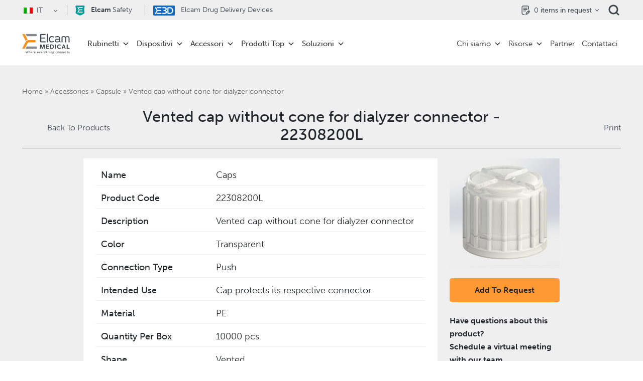

--- FILE ---
content_type: text/html; charset=UTF-8
request_url: https://www.elcam-medical.com/it/prodotto/caps/
body_size: 107855
content:
<!DOCTYPE html>
<html lang="it-IT">
    <head><meta charset="UTF-8"><script>if(navigator.userAgent.match(/MSIE|Internet Explorer/i)||navigator.userAgent.match(/Trident\/7\..*?rv:11/i)){var href=document.location.href;if(!href.match(/[?&]nowprocket/)){if(href.indexOf("?")==-1){if(href.indexOf("#")==-1){document.location.href=href+"?nowprocket=1"}else{document.location.href=href.replace("#","?nowprocket=1#")}}else{if(href.indexOf("#")==-1){document.location.href=href+"&nowprocket=1"}else{document.location.href=href.replace("#","&nowprocket=1#")}}}}</script><script>(()=>{class RocketLazyLoadScripts{constructor(){this.v="2.0.4",this.userEvents=["keydown","keyup","mousedown","mouseup","mousemove","mouseover","mouseout","touchmove","touchstart","touchend","touchcancel","wheel","click","dblclick","input"],this.attributeEvents=["onblur","onclick","oncontextmenu","ondblclick","onfocus","onmousedown","onmouseenter","onmouseleave","onmousemove","onmouseout","onmouseover","onmouseup","onmousewheel","onscroll","onsubmit"]}async t(){this.i(),this.o(),/iP(ad|hone)/.test(navigator.userAgent)&&this.h(),this.u(),this.l(this),this.m(),this.k(this),this.p(this),this._(),await Promise.all([this.R(),this.L()]),this.lastBreath=Date.now(),this.S(this),this.P(),this.D(),this.O(),this.M(),await this.C(this.delayedScripts.normal),await this.C(this.delayedScripts.defer),await this.C(this.delayedScripts.async),await this.T(),await this.F(),await this.j(),await this.A(),window.dispatchEvent(new Event("rocket-allScriptsLoaded")),this.everythingLoaded=!0,this.lastTouchEnd&&await new Promise(t=>setTimeout(t,500-Date.now()+this.lastTouchEnd)),this.I(),this.H(),this.U(),this.W()}i(){this.CSPIssue=sessionStorage.getItem("rocketCSPIssue"),document.addEventListener("securitypolicyviolation",t=>{this.CSPIssue||"script-src-elem"!==t.violatedDirective||"data"!==t.blockedURI||(this.CSPIssue=!0,sessionStorage.setItem("rocketCSPIssue",!0))},{isRocket:!0})}o(){window.addEventListener("pageshow",t=>{this.persisted=t.persisted,this.realWindowLoadedFired=!0},{isRocket:!0}),window.addEventListener("pagehide",()=>{this.onFirstUserAction=null},{isRocket:!0})}h(){let t;function e(e){t=e}window.addEventListener("touchstart",e,{isRocket:!0}),window.addEventListener("touchend",function i(o){o.changedTouches[0]&&t.changedTouches[0]&&Math.abs(o.changedTouches[0].pageX-t.changedTouches[0].pageX)<10&&Math.abs(o.changedTouches[0].pageY-t.changedTouches[0].pageY)<10&&o.timeStamp-t.timeStamp<200&&(window.removeEventListener("touchstart",e,{isRocket:!0}),window.removeEventListener("touchend",i,{isRocket:!0}),"INPUT"===o.target.tagName&&"text"===o.target.type||(o.target.dispatchEvent(new TouchEvent("touchend",{target:o.target,bubbles:!0})),o.target.dispatchEvent(new MouseEvent("mouseover",{target:o.target,bubbles:!0})),o.target.dispatchEvent(new PointerEvent("click",{target:o.target,bubbles:!0,cancelable:!0,detail:1,clientX:o.changedTouches[0].clientX,clientY:o.changedTouches[0].clientY})),event.preventDefault()))},{isRocket:!0})}q(t){this.userActionTriggered||("mousemove"!==t.type||this.firstMousemoveIgnored?"keyup"===t.type||"mouseover"===t.type||"mouseout"===t.type||(this.userActionTriggered=!0,this.onFirstUserAction&&this.onFirstUserAction()):this.firstMousemoveIgnored=!0),"click"===t.type&&t.preventDefault(),t.stopPropagation(),t.stopImmediatePropagation(),"touchstart"===this.lastEvent&&"touchend"===t.type&&(this.lastTouchEnd=Date.now()),"click"===t.type&&(this.lastTouchEnd=0),this.lastEvent=t.type,t.composedPath&&t.composedPath()[0].getRootNode()instanceof ShadowRoot&&(t.rocketTarget=t.composedPath()[0]),this.savedUserEvents.push(t)}u(){this.savedUserEvents=[],this.userEventHandler=this.q.bind(this),this.userEvents.forEach(t=>window.addEventListener(t,this.userEventHandler,{passive:!1,isRocket:!0})),document.addEventListener("visibilitychange",this.userEventHandler,{isRocket:!0})}U(){this.userEvents.forEach(t=>window.removeEventListener(t,this.userEventHandler,{passive:!1,isRocket:!0})),document.removeEventListener("visibilitychange",this.userEventHandler,{isRocket:!0}),this.savedUserEvents.forEach(t=>{(t.rocketTarget||t.target).dispatchEvent(new window[t.constructor.name](t.type,t))})}m(){const t="return false",e=Array.from(this.attributeEvents,t=>"data-rocket-"+t),i="["+this.attributeEvents.join("],[")+"]",o="[data-rocket-"+this.attributeEvents.join("],[data-rocket-")+"]",s=(e,i,o)=>{o&&o!==t&&(e.setAttribute("data-rocket-"+i,o),e["rocket"+i]=new Function("event",o),e.setAttribute(i,t))};new MutationObserver(t=>{for(const n of t)"attributes"===n.type&&(n.attributeName.startsWith("data-rocket-")||this.everythingLoaded?n.attributeName.startsWith("data-rocket-")&&this.everythingLoaded&&this.N(n.target,n.attributeName.substring(12)):s(n.target,n.attributeName,n.target.getAttribute(n.attributeName))),"childList"===n.type&&n.addedNodes.forEach(t=>{if(t.nodeType===Node.ELEMENT_NODE)if(this.everythingLoaded)for(const i of[t,...t.querySelectorAll(o)])for(const t of i.getAttributeNames())e.includes(t)&&this.N(i,t.substring(12));else for(const e of[t,...t.querySelectorAll(i)])for(const t of e.getAttributeNames())this.attributeEvents.includes(t)&&s(e,t,e.getAttribute(t))})}).observe(document,{subtree:!0,childList:!0,attributeFilter:[...this.attributeEvents,...e]})}I(){this.attributeEvents.forEach(t=>{document.querySelectorAll("[data-rocket-"+t+"]").forEach(e=>{this.N(e,t)})})}N(t,e){const i=t.getAttribute("data-rocket-"+e);i&&(t.setAttribute(e,i),t.removeAttribute("data-rocket-"+e))}k(t){Object.defineProperty(HTMLElement.prototype,"onclick",{get(){return this.rocketonclick||null},set(e){this.rocketonclick=e,this.setAttribute(t.everythingLoaded?"onclick":"data-rocket-onclick","this.rocketonclick(event)")}})}S(t){function e(e,i){let o=e[i];e[i]=null,Object.defineProperty(e,i,{get:()=>o,set(s){t.everythingLoaded?o=s:e["rocket"+i]=o=s}})}e(document,"onreadystatechange"),e(window,"onload"),e(window,"onpageshow");try{Object.defineProperty(document,"readyState",{get:()=>t.rocketReadyState,set(e){t.rocketReadyState=e},configurable:!0}),document.readyState="loading"}catch(t){console.log("WPRocket DJE readyState conflict, bypassing")}}l(t){this.originalAddEventListener=EventTarget.prototype.addEventListener,this.originalRemoveEventListener=EventTarget.prototype.removeEventListener,this.savedEventListeners=[],EventTarget.prototype.addEventListener=function(e,i,o){o&&o.isRocket||!t.B(e,this)&&!t.userEvents.includes(e)||t.B(e,this)&&!t.userActionTriggered||e.startsWith("rocket-")||t.everythingLoaded?t.originalAddEventListener.call(this,e,i,o):(t.savedEventListeners.push({target:this,remove:!1,type:e,func:i,options:o}),"mouseenter"!==e&&"mouseleave"!==e||t.originalAddEventListener.call(this,e,t.savedUserEvents.push,o))},EventTarget.prototype.removeEventListener=function(e,i,o){o&&o.isRocket||!t.B(e,this)&&!t.userEvents.includes(e)||t.B(e,this)&&!t.userActionTriggered||e.startsWith("rocket-")||t.everythingLoaded?t.originalRemoveEventListener.call(this,e,i,o):t.savedEventListeners.push({target:this,remove:!0,type:e,func:i,options:o})}}J(t,e){this.savedEventListeners=this.savedEventListeners.filter(i=>{let o=i.type,s=i.target||window;return e!==o||t!==s||(this.B(o,s)&&(i.type="rocket-"+o),this.$(i),!1)})}H(){EventTarget.prototype.addEventListener=this.originalAddEventListener,EventTarget.prototype.removeEventListener=this.originalRemoveEventListener,this.savedEventListeners.forEach(t=>this.$(t))}$(t){t.remove?this.originalRemoveEventListener.call(t.target,t.type,t.func,t.options):this.originalAddEventListener.call(t.target,t.type,t.func,t.options)}p(t){let e;function i(e){return t.everythingLoaded?e:e.split(" ").map(t=>"load"===t||t.startsWith("load.")?"rocket-jquery-load":t).join(" ")}function o(o){function s(e){const s=o.fn[e];o.fn[e]=o.fn.init.prototype[e]=function(){return this[0]===window&&t.userActionTriggered&&("string"==typeof arguments[0]||arguments[0]instanceof String?arguments[0]=i(arguments[0]):"object"==typeof arguments[0]&&Object.keys(arguments[0]).forEach(t=>{const e=arguments[0][t];delete arguments[0][t],arguments[0][i(t)]=e})),s.apply(this,arguments),this}}if(o&&o.fn&&!t.allJQueries.includes(o)){const e={DOMContentLoaded:[],"rocket-DOMContentLoaded":[]};for(const t in e)document.addEventListener(t,()=>{e[t].forEach(t=>t())},{isRocket:!0});o.fn.ready=o.fn.init.prototype.ready=function(i){function s(){parseInt(o.fn.jquery)>2?setTimeout(()=>i.bind(document)(o)):i.bind(document)(o)}return"function"==typeof i&&(t.realDomReadyFired?!t.userActionTriggered||t.fauxDomReadyFired?s():e["rocket-DOMContentLoaded"].push(s):e.DOMContentLoaded.push(s)),o([])},s("on"),s("one"),s("off"),t.allJQueries.push(o)}e=o}t.allJQueries=[],o(window.jQuery),Object.defineProperty(window,"jQuery",{get:()=>e,set(t){o(t)}})}P(){const t=new Map;document.write=document.writeln=function(e){const i=document.currentScript,o=document.createRange(),s=i.parentElement;let n=t.get(i);void 0===n&&(n=i.nextSibling,t.set(i,n));const c=document.createDocumentFragment();o.setStart(c,0),c.appendChild(o.createContextualFragment(e)),s.insertBefore(c,n)}}async R(){return new Promise(t=>{this.userActionTriggered?t():this.onFirstUserAction=t})}async L(){return new Promise(t=>{document.addEventListener("DOMContentLoaded",()=>{this.realDomReadyFired=!0,t()},{isRocket:!0})})}async j(){return this.realWindowLoadedFired?Promise.resolve():new Promise(t=>{window.addEventListener("load",t,{isRocket:!0})})}M(){this.pendingScripts=[];this.scriptsMutationObserver=new MutationObserver(t=>{for(const e of t)e.addedNodes.forEach(t=>{"SCRIPT"!==t.tagName||t.noModule||t.isWPRocket||this.pendingScripts.push({script:t,promise:new Promise(e=>{const i=()=>{const i=this.pendingScripts.findIndex(e=>e.script===t);i>=0&&this.pendingScripts.splice(i,1),e()};t.addEventListener("load",i,{isRocket:!0}),t.addEventListener("error",i,{isRocket:!0}),setTimeout(i,1e3)})})})}),this.scriptsMutationObserver.observe(document,{childList:!0,subtree:!0})}async F(){await this.X(),this.pendingScripts.length?(await this.pendingScripts[0].promise,await this.F()):this.scriptsMutationObserver.disconnect()}D(){this.delayedScripts={normal:[],async:[],defer:[]},document.querySelectorAll("script[type$=rocketlazyloadscript]").forEach(t=>{t.hasAttribute("data-rocket-src")?t.hasAttribute("async")&&!1!==t.async?this.delayedScripts.async.push(t):t.hasAttribute("defer")&&!1!==t.defer||"module"===t.getAttribute("data-rocket-type")?this.delayedScripts.defer.push(t):this.delayedScripts.normal.push(t):this.delayedScripts.normal.push(t)})}async _(){await this.L();let t=[];document.querySelectorAll("script[type$=rocketlazyloadscript][data-rocket-src]").forEach(e=>{let i=e.getAttribute("data-rocket-src");if(i&&!i.startsWith("data:")){i.startsWith("//")&&(i=location.protocol+i);try{const o=new URL(i).origin;o!==location.origin&&t.push({src:o,crossOrigin:e.crossOrigin||"module"===e.getAttribute("data-rocket-type")})}catch(t){}}}),t=[...new Map(t.map(t=>[JSON.stringify(t),t])).values()],this.Y(t,"preconnect")}async G(t){if(await this.K(),!0!==t.noModule||!("noModule"in HTMLScriptElement.prototype))return new Promise(e=>{let i;function o(){(i||t).setAttribute("data-rocket-status","executed"),e()}try{if(navigator.userAgent.includes("Firefox/")||""===navigator.vendor||this.CSPIssue)i=document.createElement("script"),[...t.attributes].forEach(t=>{let e=t.nodeName;"type"!==e&&("data-rocket-type"===e&&(e="type"),"data-rocket-src"===e&&(e="src"),i.setAttribute(e,t.nodeValue))}),t.text&&(i.text=t.text),t.nonce&&(i.nonce=t.nonce),i.hasAttribute("src")?(i.addEventListener("load",o,{isRocket:!0}),i.addEventListener("error",()=>{i.setAttribute("data-rocket-status","failed-network"),e()},{isRocket:!0}),setTimeout(()=>{i.isConnected||e()},1)):(i.text=t.text,o()),i.isWPRocket=!0,t.parentNode.replaceChild(i,t);else{const i=t.getAttribute("data-rocket-type"),s=t.getAttribute("data-rocket-src");i?(t.type=i,t.removeAttribute("data-rocket-type")):t.removeAttribute("type"),t.addEventListener("load",o,{isRocket:!0}),t.addEventListener("error",i=>{this.CSPIssue&&i.target.src.startsWith("data:")?(console.log("WPRocket: CSP fallback activated"),t.removeAttribute("src"),this.G(t).then(e)):(t.setAttribute("data-rocket-status","failed-network"),e())},{isRocket:!0}),s?(t.fetchPriority="high",t.removeAttribute("data-rocket-src"),t.src=s):t.src="data:text/javascript;base64,"+window.btoa(unescape(encodeURIComponent(t.text)))}}catch(i){t.setAttribute("data-rocket-status","failed-transform"),e()}});t.setAttribute("data-rocket-status","skipped")}async C(t){const e=t.shift();return e?(e.isConnected&&await this.G(e),this.C(t)):Promise.resolve()}O(){this.Y([...this.delayedScripts.normal,...this.delayedScripts.defer,...this.delayedScripts.async],"preload")}Y(t,e){this.trash=this.trash||[];let i=!0;var o=document.createDocumentFragment();t.forEach(t=>{const s=t.getAttribute&&t.getAttribute("data-rocket-src")||t.src;if(s&&!s.startsWith("data:")){const n=document.createElement("link");n.href=s,n.rel=e,"preconnect"!==e&&(n.as="script",n.fetchPriority=i?"high":"low"),t.getAttribute&&"module"===t.getAttribute("data-rocket-type")&&(n.crossOrigin=!0),t.crossOrigin&&(n.crossOrigin=t.crossOrigin),t.integrity&&(n.integrity=t.integrity),t.nonce&&(n.nonce=t.nonce),o.appendChild(n),this.trash.push(n),i=!1}}),document.head.appendChild(o)}W(){this.trash.forEach(t=>t.remove())}async T(){try{document.readyState="interactive"}catch(t){}this.fauxDomReadyFired=!0;try{await this.K(),this.J(document,"readystatechange"),document.dispatchEvent(new Event("rocket-readystatechange")),await this.K(),document.rocketonreadystatechange&&document.rocketonreadystatechange(),await this.K(),this.J(document,"DOMContentLoaded"),document.dispatchEvent(new Event("rocket-DOMContentLoaded")),await this.K(),this.J(window,"DOMContentLoaded"),window.dispatchEvent(new Event("rocket-DOMContentLoaded"))}catch(t){console.error(t)}}async A(){try{document.readyState="complete"}catch(t){}try{await this.K(),this.J(document,"readystatechange"),document.dispatchEvent(new Event("rocket-readystatechange")),await this.K(),document.rocketonreadystatechange&&document.rocketonreadystatechange(),await this.K(),this.J(window,"load"),window.dispatchEvent(new Event("rocket-load")),await this.K(),window.rocketonload&&window.rocketonload(),await this.K(),this.allJQueries.forEach(t=>t(window).trigger("rocket-jquery-load")),await this.K(),this.J(window,"pageshow");const t=new Event("rocket-pageshow");t.persisted=this.persisted,window.dispatchEvent(t),await this.K(),window.rocketonpageshow&&window.rocketonpageshow({persisted:this.persisted})}catch(t){console.error(t)}}async K(){Date.now()-this.lastBreath>45&&(await this.X(),this.lastBreath=Date.now())}async X(){return document.hidden?new Promise(t=>setTimeout(t)):new Promise(t=>requestAnimationFrame(t))}B(t,e){return e===document&&"readystatechange"===t||(e===document&&"DOMContentLoaded"===t||(e===window&&"DOMContentLoaded"===t||(e===window&&"load"===t||e===window&&"pageshow"===t)))}static run(){(new RocketLazyLoadScripts).t()}}RocketLazyLoadScripts.run()})();</script>
        	<!-- Google Tag Manager -->
<script type="rocketlazyloadscript">(function(w,d,s,l,i){w[l]=w[l]||[];w[l].push({'gtm.start':
new Date().getTime(),event:'gtm.js'});var f=d.getElementsByTagName(s)[0],
j=d.createElement(s),dl=l!='dataLayer'?'&l='+l:'';j.async=true;j.src=
'https://www.googletagmanager.com/gtm.js?id='+i+dl;f.parentNode.insertBefore(j,f);
})(window,document,'script','dataLayer','GTM-PPF2L3');</script>
<!-- End Google Tag Manager -->
        
        <meta name="viewport" content="width=device-width, initial-scale=1, maximum-scale=1">
        <link rel="profile" href="https://gmpg.org/xfn/11">
        
        <!-- <link rel="stylesheet" href="/assets/css/ofg8sle.css"> -->
        
        
        
        <link rel="shortcut icon" href="https://www.elcam-medical.com/wp-content/themes/elcam/assets/images/elcam_favicon.ico" type="image/x-icon">
        <style type="text/css"></style>
        
        
        <meta name='robots' content='noindex, follow' />

	<!-- This site is optimized with the Yoast SEO plugin v26.3 - https://yoast.com/wordpress/plugins/seo/ -->
	<title>Vented cap without cone for dialyzer connector - Elcam Medical OEM</title>
<link crossorigin data-rocket-preload as="font" href="https://use.typekit.net/af/635674/00000000000000000000e800/27/l?primer=7fa3915bdafdf03041871920a205bef951d72bf64dd4c4460fb992e3ecc3a862&#038;fvd=n1&#038;v=3" rel="preload">
<link crossorigin data-rocket-preload as="font" href="https://use.typekit.net/af/620bf8/00000000000000000000e7fe/27/l?primer=7fa3915bdafdf03041871920a205bef951d72bf64dd4c4460fb992e3ecc3a862&#038;fvd=n3&#038;v=3" rel="preload">
<link crossorigin data-rocket-preload as="font" href="https://use.typekit.net/af/a28b50/00000000000000000000e803/27/l?primer=7fa3915bdafdf03041871920a205bef951d72bf64dd4c4460fb992e3ecc3a862&#038;fvd=n5&#038;v=3" rel="preload">
<link crossorigin data-rocket-preload as="font" href="https://use.typekit.net/af/e3ca36/00000000000000000000e805/27/l?primer=7fa3915bdafdf03041871920a205bef951d72bf64dd4c4460fb992e3ecc3a862&#038;fvd=n7&#038;v=3" rel="preload">
<link crossorigin data-rocket-preload as="font" href="https://pro.fontawesome.com/releases/v5.10.0/webfonts/fa-light-300.woff2" rel="preload">
<style id="wpr-usedcss">@font-face{font-family:museo-sans;src:url("https://use.typekit.net/af/635674/00000000000000000000e800/27/l?primer=7fa3915bdafdf03041871920a205bef951d72bf64dd4c4460fb992e3ecc3a862&fvd=n1&v=3") format("woff2"),url("https://use.typekit.net/af/635674/00000000000000000000e800/27/d?primer=7fa3915bdafdf03041871920a205bef951d72bf64dd4c4460fb992e3ecc3a862&fvd=n1&v=3") format("woff"),url("https://use.typekit.net/af/635674/00000000000000000000e800/27/a?primer=7fa3915bdafdf03041871920a205bef951d72bf64dd4c4460fb992e3ecc3a862&fvd=n1&v=3") format("opentype");font-display:swap;font-style:normal;font-weight:100;font-stretch:normal}@font-face{font-family:museo-sans;src:url("https://use.typekit.net/af/620bf8/00000000000000000000e7fe/27/l?primer=7fa3915bdafdf03041871920a205bef951d72bf64dd4c4460fb992e3ecc3a862&fvd=n3&v=3") format("woff2"),url("https://use.typekit.net/af/620bf8/00000000000000000000e7fe/27/d?primer=7fa3915bdafdf03041871920a205bef951d72bf64dd4c4460fb992e3ecc3a862&fvd=n3&v=3") format("woff"),url("https://use.typekit.net/af/620bf8/00000000000000000000e7fe/27/a?primer=7fa3915bdafdf03041871920a205bef951d72bf64dd4c4460fb992e3ecc3a862&fvd=n3&v=3") format("opentype");font-display:swap;font-style:normal;font-weight:300;font-stretch:normal}@font-face{font-family:museo-sans;src:url("https://use.typekit.net/af/a28b50/00000000000000000000e803/27/l?primer=7fa3915bdafdf03041871920a205bef951d72bf64dd4c4460fb992e3ecc3a862&fvd=n5&v=3") format("woff2"),url("https://use.typekit.net/af/a28b50/00000000000000000000e803/27/d?primer=7fa3915bdafdf03041871920a205bef951d72bf64dd4c4460fb992e3ecc3a862&fvd=n5&v=3") format("woff"),url("https://use.typekit.net/af/a28b50/00000000000000000000e803/27/a?primer=7fa3915bdafdf03041871920a205bef951d72bf64dd4c4460fb992e3ecc3a862&fvd=n5&v=3") format("opentype");font-display:swap;font-style:normal;font-weight:500;font-stretch:normal}@font-face{font-family:museo-sans;src:url("https://use.typekit.net/af/e3ca36/00000000000000000000e805/27/l?primer=7fa3915bdafdf03041871920a205bef951d72bf64dd4c4460fb992e3ecc3a862&fvd=n7&v=3") format("woff2"),url("https://use.typekit.net/af/e3ca36/00000000000000000000e805/27/d?primer=7fa3915bdafdf03041871920a205bef951d72bf64dd4c4460fb992e3ecc3a862&fvd=n7&v=3") format("woff"),url("https://use.typekit.net/af/e3ca36/00000000000000000000e805/27/a?primer=7fa3915bdafdf03041871920a205bef951d72bf64dd4c4460fb992e3ecc3a862&fvd=n7&v=3") format("opentype");font-display:swap;font-style:normal;font-weight:700;font-stretch:normal}.nice-select{-webkit-tap-highlight-color:transparent;background-color:#fff;border-radius:5px;border:1px solid #e8e8e8;box-sizing:border-box;clear:both;cursor:pointer;display:block;float:left;font-family:inherit;font-size:14px;font-weight:400;height:42px;line-height:40px;outline:0;padding-left:18px;padding-right:30px;position:relative;text-align:left!important;-webkit-transition:.2s ease-in-out;transition:all .2s ease-in-out;-webkit-user-select:none;-moz-user-select:none;-ms-user-select:none;user-select:none;white-space:nowrap;width:auto}.nice-select:hover{border-color:#dbdbdb}.nice-select.open,.nice-select:active,.nice-select:focus{border-color:#999}.nice-select:after{border-bottom:2px solid #999;border-right:2px solid #999;content:'';display:block;height:5px;margin-top:-4px;pointer-events:none;position:absolute;right:12px;top:50%;-webkit-transform-origin:66% 66%;-ms-transform-origin:66% 66%;transform-origin:66% 66%;-webkit-transform:rotate(45deg);-ms-transform:rotate(45deg);transform:rotate(45deg);-webkit-transition:.15s ease-in-out;transition:all .15s ease-in-out;width:5px}.nice-select.open:after{-webkit-transform:rotate(-135deg);-ms-transform:rotate(-135deg);transform:rotate(-135deg)}.nice-select.open .list{opacity:1;pointer-events:auto;-webkit-transform:scale(1) translateY(0);-ms-transform:scale(1) translateY(0);transform:scale(1) translateY(0)}.nice-select.disabled{border-color:#ededed;color:#999;pointer-events:none}.nice-select.disabled:after{border-color:#ccc}.nice-select.right{float:right}.nice-select.right .list{left:auto;right:0}.nice-select .list{background-color:#fff;border-radius:5px;box-shadow:0 0 0 1px rgba(68,68,68,.11);box-sizing:border-box;margin-top:4px;opacity:0;overflow:hidden;padding:0;pointer-events:none;position:absolute;top:100%;left:0;-webkit-transform-origin:50% 0;-ms-transform-origin:50% 0;transform-origin:50% 0;-webkit-transform:scale(.75) translateY(-21px);-ms-transform:scale(.75) translateY(-21px);transform:scale(.75) translateY(-21px);-webkit-transition:.2s cubic-bezier(.5,0,0,1.25),opacity .15s ease-out;transition:all .2s cubic-bezier(.5,0,0,1.25),opacity .15s ease-out;z-index:9}.nice-select .list:hover .option:not(:hover){background-color:transparent!important}.nice-select .option{cursor:pointer;font-weight:400;line-height:40px;list-style:none;min-height:40px;outline:0;padding-left:18px;padding-right:29px;text-align:left;-webkit-transition:.2s;transition:all .2s}.nice-select .option.focus,.nice-select .option.selected.focus,.nice-select .option:hover{background-color:#f6f6f6}.nice-select .option.selected{font-weight:700}.nice-select .option.disabled{background-color:transparent;color:#999;cursor:default}.no-csspointerevents .nice-select .list{display:none}.no-csspointerevents .nice-select.open .list{display:block}@font-face{font-family:"Font Awesome 5 Pro";font-style:normal;font-weight:300;font-display:swap;src:url(https://pro.fontawesome.com/releases/v5.10.0/webfonts/fa-light-300.eot);src:url(https://pro.fontawesome.com/releases/v5.10.0/webfonts/fa-light-300.eot?#iefix) format("embedded-opentype"),url(https://pro.fontawesome.com/releases/v5.10.0/webfonts/fa-light-300.woff2) format("woff2"),url(https://pro.fontawesome.com/releases/v5.10.0/webfonts/fa-light-300.woff) format("woff"),url(https://pro.fontawesome.com/releases/v5.10.0/webfonts/fa-light-300.ttf) format("truetype"),url(https://pro.fontawesome.com/releases/v5.10.0/webfonts/fa-light-300.svg#fontawesome) format("svg")}:root{--blue:#007bff;--indigo:#6610f2;--purple:#6f42c1;--pink:#e83e8c;--red:#dc3545;--orange:#fd7e14;--yellow:#ffc107;--green:#28a745;--teal:#20c997;--cyan:#17a2b8;--white:#fff;--gray:#6c757d;--gray-dark:#343a40;--primary:#007bff;--secondary:#6c757d;--success:#28a745;--info:#17a2b8;--warning:#ffc107;--danger:#dc3545;--light:#f8f9fa;--dark:#343a40;--breakpoint-xs:0;--breakpoint-sm:576px;--breakpoint-md:768px;--breakpoint-lg:992px;--breakpoint-xl:1200px;--font-family-sans-serif:-apple-system,BlinkMacSystemFont,"Segoe UI",Roboto,"Helvetica Neue",Arial,"Noto Sans",sans-serif,"Apple Color Emoji","Segoe UI Emoji","Segoe UI Symbol","Noto Color Emoji";--font-family-monospace:SFMono-Regular,Menlo,Monaco,Consolas,"Liberation Mono","Courier New",monospace}html{font-family:sans-serif;line-height:1.15;-webkit-text-size-adjust:100%;-webkit-tap-highlight-color:transparent}footer,header,main,nav,section{display:block}body{margin:0;font-family:-apple-system,BlinkMacSystemFont,"Segoe UI",Roboto,"Helvetica Neue",Arial,"Noto Sans",sans-serif,"Apple Color Emoji","Segoe UI Emoji","Segoe UI Symbol","Noto Color Emoji";font-size:1rem;font-weight:400;line-height:1.5;color:#212529;text-align:left;background-color:#fff}[tabindex="-1"]:focus:not(:focus-visible){outline:0!important}h1,h2,h3,h4{margin-top:0;margin-bottom:.5rem}a{color:#007bff;text-decoration:none;background-color:transparent}a:hover{color:#0056b3;text-decoration:underline}a:not([href]):not([class]){color:inherit;text-decoration:none}a:not([href]):not([class]):hover{color:inherit;text-decoration:none}code{font-family:SFMono-Regular,Menlo,Monaco,Consolas,"Liberation Mono","Courier New",monospace;font-size:1em}img{vertical-align:middle;border-style:none}svg{overflow:hidden;vertical-align:middle}table{border-collapse:collapse}caption{padding-top:.75rem;padding-bottom:.75rem;color:#6c757d;text-align:left;caption-side:bottom}th{text-align:inherit}label{display:inline-block;margin-bottom:.5rem}button:focus{outline:dotted 1px;outline:-webkit-focus-ring-color auto 5px}button,input{overflow:visible}[type=button]::-moz-focus-inner,[type=reset]::-moz-focus-inner,[type=submit]::-moz-focus-inner,button::-moz-focus-inner{padding:0;border-style:none}input[type=checkbox],input[type=radio]{box-sizing:border-box;padding:0}textarea{overflow:auto;resize:vertical}legend{display:block;width:100%;max-width:100%;padding:0;margin-bottom:.5rem;font-size:1.5rem;line-height:inherit;color:inherit;white-space:normal}[type=number]::-webkit-inner-spin-button,[type=number]::-webkit-outer-spin-button{height:auto}[type=search]{outline-offset:-2px;-webkit-appearance:none}[type=search]::-webkit-search-decoration{-webkit-appearance:none}template{display:none}h1,h2,h3,h4{margin-bottom:.5rem;font-weight:500;line-height:1.2}h1{font-size:2.5rem}h2{font-size:2rem}h3{font-size:1.75rem}h4{font-size:1.5rem}code{font-size:87.5%;color:#e83e8c;word-wrap:break-word}.container{width:100%;padding-right:15px;padding-left:15px;margin-right:auto;margin-left:auto}.row{display:-ms-flexbox;display:flex;-ms-flex-wrap:wrap;flex-wrap:wrap;margin-right:-15px;margin-left:-15px}.col,.col-12,.col-auto,.col-lg-4,.col-lg-6,.col-lg-auto,.col-md-10,.col-md-2,.col-md-3,.col-md-6,.col-md-9{position:relative;width:100%;padding-right:15px;padding-left:15px}.col{-ms-flex-preferred-size:0;flex-basis:0;-ms-flex-positive:1;flex-grow:1;max-width:100%}.col-auto{-ms-flex:0 0 auto;flex:0 0 auto;width:auto;max-width:100%}.col-12{-ms-flex:0 0 100%;flex:0 0 100%;max-width:100%}@media (min-width:768px){.col-md-2{-ms-flex:0 0 16.666667%;flex:0 0 16.666667%;max-width:16.666667%}.col-md-3{-ms-flex:0 0 25%;flex:0 0 25%;max-width:25%}.col-md-6{-ms-flex:0 0 50%;flex:0 0 50%;max-width:50%}.col-md-9{-ms-flex:0 0 75%;flex:0 0 75%;max-width:75%}.col-md-10{-ms-flex:0 0 83.333333%;flex:0 0 83.333333%;max-width:83.333333%}.offset-md-1{margin-left:8.333333%}}@media (min-width:992px){.col-lg-auto{-ms-flex:0 0 auto;flex:0 0 auto;width:auto;max-width:100%}.col-lg-4{-ms-flex:0 0 33.333333%;flex:0 0 33.333333%;max-width:33.333333%}.col-lg-6{-ms-flex:0 0 50%;flex:0 0 50%;max-width:50%}}.table{width:100%;margin-bottom:1rem;color:#212529}.table td,.table th{padding:.75rem;vertical-align:top;border-top:1px solid #dee2e6}.table thead th{vertical-align:bottom;border-bottom:2px solid #dee2e6}.table tbody+tbody{border-top:2px solid #dee2e6}.form-control{display:block;width:100%;height:calc(1.5em + .75rem + 2px);padding:.375rem .75rem;font-size:1rem;font-weight:400;line-height:1.5;color:#495057;background-color:#fff;background-clip:padding-box;border:1px solid #ced4da;border-radius:.25rem;transition:border-color .15s ease-in-out,box-shadow .15s ease-in-out}.form-control::-ms-expand{background-color:transparent;border:0}.form-control:-moz-focusring{color:transparent;text-shadow:0 0 0 #495057}.form-control:focus{color:#495057;background-color:#fff;border-color:#80bdff;outline:0;box-shadow:0 0 0 .2rem rgba(0,123,255,.25)}.form-control::-webkit-input-placeholder{color:#6c757d;opacity:1}.form-control:-ms-input-placeholder{color:#6c757d;opacity:1}.form-control::-ms-input-placeholder{color:#6c757d;opacity:1}input[type=date].form-control{-webkit-appearance:none;-moz-appearance:none;appearance:none}select.form-control:focus::-ms-value{color:#495057;background-color:#fff}.form-control-sm{height:calc(1.5em + .5rem + 2px);padding:.25rem .5rem;font-size:.875rem;line-height:1.5;border-radius:.2rem}select.form-control[multiple],select.form-control[size]{height:auto}textarea.form-control{height:auto}.btn{display:inline-block;font-weight:400;color:#212529;text-align:center;vertical-align:middle;-webkit-user-select:none;-moz-user-select:none;-ms-user-select:none;user-select:none;background-color:transparent;border:1px solid transparent;padding:.375rem .75rem;font-size:1rem;line-height:1.5;border-radius:.25rem;transition:color .15s ease-in-out,background-color .15s ease-in-out,border-color .15s ease-in-out,box-shadow .15s ease-in-out}.btn:hover{color:#212529;text-decoration:none}.btn.focus,.btn:focus{outline:0;box-shadow:0 0 0 .2rem rgba(0,123,255,.25)}.btn.disabled,.btn:disabled{opacity:.65}.btn:not(:disabled):not(.disabled){cursor:pointer}a.btn.disabled,fieldset:disabled a.btn{pointer-events:none}.btn-primary{color:#fff;background-color:#007bff;border-color:#007bff}.btn-primary:hover{color:#fff;background-color:#0069d9;border-color:#0062cc}.btn-primary.focus,.btn-primary:focus{color:#fff;background-color:#0069d9;border-color:#0062cc;box-shadow:0 0 0 .2rem rgba(38,143,255,.5)}.btn-primary.disabled,.btn-primary:disabled{color:#fff;background-color:#007bff;border-color:#007bff}.btn-primary:not(:disabled):not(.disabled).active,.btn-primary:not(:disabled):not(.disabled):active,.show>.btn-primary.dropdown-toggle{color:#fff;background-color:#0062cc;border-color:#005cbf}.btn-primary:not(:disabled):not(.disabled).active:focus,.btn-primary:not(:disabled):not(.disabled):active:focus,.show>.btn-primary.dropdown-toggle:focus{box-shadow:0 0 0 .2rem rgba(38,143,255,.5)}.btn-secondary:not(:disabled):not(.disabled).active,.btn-secondary:not(:disabled):not(.disabled):active{color:#fff;background-color:#545b62;border-color:#4e555b}.btn-secondary:not(:disabled):not(.disabled).active:focus,.btn-secondary:not(:disabled):not(.disabled):active:focus{box-shadow:0 0 0 .2rem rgba(130,138,145,.5)}.btn-success.disabled{color:#fff;background-color:#28a745;border-color:#28a745}.btn-success:not(:disabled):not(.disabled).active,.btn-success:not(:disabled):not(.disabled):active{color:#fff;background-color:#1e7e34;border-color:#1c7430}.btn-success:not(:disabled):not(.disabled).active:focus,.btn-success:not(:disabled):not(.disabled):active:focus{box-shadow:0 0 0 .2rem rgba(72,180,97,.5)}.btn-info.disabled{color:#fff;background-color:#17a2b8;border-color:#17a2b8}.btn-info:not(:disabled):not(.disabled).active,.btn-info:not(:disabled):not(.disabled):active{color:#fff;background-color:#117a8b;border-color:#10707f}.btn-info:not(:disabled):not(.disabled).active:focus,.btn-info:not(:disabled):not(.disabled):active:focus{box-shadow:0 0 0 .2rem rgba(58,176,195,.5)}.btn-warning.disabled{color:#212529;background-color:#ffc107;border-color:#ffc107}.btn-warning:not(:disabled):not(.disabled).active,.btn-warning:not(:disabled):not(.disabled):active{color:#212529;background-color:#d39e00;border-color:#c69500}.btn-warning:not(:disabled):not(.disabled).active:focus,.btn-warning:not(:disabled):not(.disabled):active:focus{box-shadow:0 0 0 .2rem rgba(222,170,12,.5)}.btn-danger:not(:disabled):not(.disabled).active,.btn-danger:not(:disabled):not(.disabled):active{color:#fff;background-color:#bd2130;border-color:#b21f2d}.btn-danger:not(:disabled):not(.disabled).active:focus,.btn-danger:not(:disabled):not(.disabled):active:focus{box-shadow:0 0 0 .2rem rgba(225,83,97,.5)}.btn-light.disabled{color:#212529;background-color:#f8f9fa;border-color:#f8f9fa}.btn-light:not(:disabled):not(.disabled).active,.btn-light:not(:disabled):not(.disabled):active{color:#212529;background-color:#dae0e5;border-color:#d3d9df}.btn-light:not(:disabled):not(.disabled).active:focus,.btn-light:not(:disabled):not(.disabled):active:focus{box-shadow:0 0 0 .2rem rgba(216,217,219,.5)}.btn-dark.disabled{color:#fff;background-color:#343a40;border-color:#343a40}.btn-dark:not(:disabled):not(.disabled).active,.btn-dark:not(:disabled):not(.disabled):active{color:#fff;background-color:#1d2124;border-color:#171a1d}.btn-dark:not(:disabled):not(.disabled).active:focus,.btn-dark:not(:disabled):not(.disabled):active:focus{box-shadow:0 0 0 .2rem rgba(82,88,93,.5)}.btn-outline-primary.disabled{color:#007bff;background-color:transparent}.btn-outline-primary:not(:disabled):not(.disabled).active,.btn-outline-primary:not(:disabled):not(.disabled):active{color:#fff;background-color:#007bff;border-color:#007bff}.btn-outline-primary:not(:disabled):not(.disabled).active:focus,.btn-outline-primary:not(:disabled):not(.disabled):active:focus{box-shadow:0 0 0 .2rem rgba(0,123,255,.5)}.btn-outline-secondary:not(:disabled):not(.disabled).active,.btn-outline-secondary:not(:disabled):not(.disabled):active{color:#fff;background-color:#6c757d;border-color:#6c757d}.btn-outline-secondary:not(:disabled):not(.disabled).active:focus,.btn-outline-secondary:not(:disabled):not(.disabled):active:focus{box-shadow:0 0 0 .2rem rgba(108,117,125,.5)}.btn-outline-success.disabled{color:#28a745;background-color:transparent}.btn-outline-success:not(:disabled):not(.disabled).active,.btn-outline-success:not(:disabled):not(.disabled):active{color:#fff;background-color:#28a745;border-color:#28a745}.btn-outline-success:not(:disabled):not(.disabled).active:focus,.btn-outline-success:not(:disabled):not(.disabled):active:focus{box-shadow:0 0 0 .2rem rgba(40,167,69,.5)}.btn-outline-info.disabled{color:#17a2b8;background-color:transparent}.btn-outline-info:not(:disabled):not(.disabled).active,.btn-outline-info:not(:disabled):not(.disabled):active{color:#fff;background-color:#17a2b8;border-color:#17a2b8}.btn-outline-info:not(:disabled):not(.disabled).active:focus,.btn-outline-info:not(:disabled):not(.disabled):active:focus{box-shadow:0 0 0 .2rem rgba(23,162,184,.5)}.btn-outline-warning:not(:disabled):not(.disabled).active,.btn-outline-warning:not(:disabled):not(.disabled):active{color:#212529;background-color:#ffc107;border-color:#ffc107}.btn-outline-warning:not(:disabled):not(.disabled).active:focus,.btn-outline-warning:not(:disabled):not(.disabled):active:focus{box-shadow:0 0 0 .2rem rgba(255,193,7,.5)}.btn-outline-danger:not(:disabled):not(.disabled).active,.btn-outline-danger:not(:disabled):not(.disabled):active{color:#fff;background-color:#dc3545;border-color:#dc3545}.btn-outline-danger:not(:disabled):not(.disabled).active:focus,.btn-outline-danger:not(:disabled):not(.disabled):active:focus{box-shadow:0 0 0 .2rem rgba(220,53,69,.5)}.btn-outline-light:not(:disabled):not(.disabled).active,.btn-outline-light:not(:disabled):not(.disabled):active{color:#212529;background-color:#f8f9fa;border-color:#f8f9fa}.btn-outline-light:not(:disabled):not(.disabled).active:focus,.btn-outline-light:not(:disabled):not(.disabled):active:focus{box-shadow:0 0 0 .2rem rgba(248,249,250,.5)}.btn-outline-dark.disabled{color:#343a40;background-color:transparent}.btn-outline-dark:not(:disabled):not(.disabled).active,.btn-outline-dark:not(:disabled):not(.disabled):active{color:#fff;background-color:#343a40;border-color:#343a40}.btn-outline-dark:not(:disabled):not(.disabled).active:focus,.btn-outline-dark:not(:disabled):not(.disabled):active:focus{box-shadow:0 0 0 .2rem rgba(52,58,64,.5)}.btn-link.disabled{color:#6c757d;pointer-events:none}.collapsing{position:relative;height:0;overflow:hidden;transition:height .35s ease}.dropdown,.dropup{position:relative}.dropdown-menu{position:absolute;top:100%;left:0;z-index:1000;display:none;float:left;min-width:10rem;padding:.5rem 0;margin:.125rem 0 0;font-size:1rem;color:#212529;text-align:left;list-style:none;background-color:#fff;background-clip:padding-box;border:1px solid rgba(0,0,0,.15);border-radius:.25rem}.dropup .dropdown-menu{top:auto;bottom:100%;margin-top:0;margin-bottom:.125rem}.dropdown-item{display:block;width:100%;padding:.25rem 1.5rem;clear:both;font-weight:400;color:#212529;text-align:inherit;white-space:nowrap;background-color:transparent;border:0}.dropdown-item:focus,.dropdown-item:hover{color:#16181b;text-decoration:none;background-color:#f8f9fa}.dropdown-item.active,.dropdown-item:active{color:#fff;text-decoration:none;background-color:#007bff}.dropdown-item.disabled,.dropdown-item:disabled{color:#6c757d;pointer-events:none;background-color:transparent}.nav{display:-ms-flexbox;display:flex;-ms-flex-wrap:wrap;flex-wrap:wrap;padding-left:0;margin-bottom:0;list-style:none}.nav-link{display:block;padding:.5rem 1rem}.nav-link:focus,.nav-link:hover{text-decoration:none}.navbar{position:relative;display:-ms-flexbox;display:flex;-ms-flex-wrap:wrap;flex-wrap:wrap;-ms-flex-align:center;align-items:center;-ms-flex-pack:justify;justify-content:space-between;padding:.5rem 1rem}.navbar .container{display:-ms-flexbox;display:flex;-ms-flex-wrap:wrap;flex-wrap:wrap;-ms-flex-align:center;align-items:center;-ms-flex-pack:justify;justify-content:space-between}.navbar-brand{display:inline-block;padding-top:.3125rem;padding-bottom:.3125rem;margin-right:1rem;font-size:1.25rem;line-height:inherit;white-space:nowrap}.navbar-brand:focus,.navbar-brand:hover{text-decoration:none}.navbar-nav{display:-ms-flexbox;display:flex;-ms-flex-direction:column;flex-direction:column;padding-left:0;margin-bottom:0;list-style:none}.navbar-nav .dropdown-menu{position:static;float:none}.navbar-collapse{-ms-flex-preferred-size:100%;flex-basis:100%;-ms-flex-positive:1;flex-grow:1;-ms-flex-align:center;align-items:center}.navbar-toggler{padding:.25rem .75rem;font-size:1.25rem;line-height:1;background-color:transparent;border:1px solid transparent;border-radius:.25rem}.navbar-toggler:focus,.navbar-toggler:hover{text-decoration:none}@media (max-width:991.98px){.navbar-expand-lg>.container{padding-right:0;padding-left:0}}@media (min-width:992px){.navbar-expand-lg{-ms-flex-flow:row nowrap;flex-flow:row nowrap;-ms-flex-pack:start;justify-content:flex-start}.navbar-expand-lg .navbar-nav{-ms-flex-direction:row;flex-direction:row}.navbar-expand-lg .navbar-nav .dropdown-menu{position:absolute}.navbar-expand-lg .navbar-nav .nav-link{padding-right:.5rem;padding-left:.5rem}.navbar-expand-lg>.container{-ms-flex-wrap:nowrap;flex-wrap:nowrap}.navbar-expand-lg .navbar-collapse{display:-ms-flexbox!important;display:flex!important;-ms-flex-preferred-size:auto;flex-basis:auto}.navbar-expand-lg .navbar-toggler{display:none}}.card{position:relative;display:-ms-flexbox;display:flex;-ms-flex-direction:column;flex-direction:column;min-width:0;word-wrap:break-word;background-color:#fff;background-clip:border-box;border:1px solid rgba(0,0,0,.125);border-radius:.25rem}.accordion{overflow-anchor:none}.accordion>.card{overflow:hidden}.accordion>.card:not(:last-of-type){border-bottom:0;border-bottom-right-radius:0;border-bottom-left-radius:0}.accordion>.card:not(:first-of-type){border-top-left-radius:0;border-top-right-radius:0}.breadcrumb{display:-ms-flexbox;display:flex;-ms-flex-wrap:wrap;flex-wrap:wrap;padding:.75rem 1rem;margin-bottom:1rem;list-style:none;background-color:#e9ecef;border-radius:.25rem}.pagination{display:-ms-flexbox;display:flex;padding-left:0;list-style:none;border-radius:.25rem}.page-link{position:relative;display:block;padding:.5rem .75rem;margin-left:-1px;line-height:1.25;color:#007bff;background-color:#fff;border:1px solid #dee2e6}.page-link:hover{z-index:2;color:#0056b3;text-decoration:none;background-color:#e9ecef;border-color:#dee2e6}.page-link:focus{z-index:3;outline:0;box-shadow:0 0 0 .2rem rgba(0,123,255,.25)}.page-item:first-child .page-link{margin-left:0;border-top-left-radius:.25rem;border-bottom-left-radius:.25rem}.page-item.active .page-link{z-index:3;color:#fff;background-color:#007bff;border-color:#007bff}.page-item.disabled .page-link{color:#6c757d;pointer-events:none;cursor:auto;background-color:#fff;border-color:#dee2e6}.badge{display:inline-block;padding:.25em .4em;font-size:75%;font-weight:700;line-height:1;text-align:center;white-space:nowrap;vertical-align:baseline;border-radius:.25rem;transition:color .15s ease-in-out,background-color .15s ease-in-out,border-color .15s ease-in-out,box-shadow .15s ease-in-out}a.badge:focus,a.badge:hover{text-decoration:none}.alert{position:relative;padding:.75rem 1.25rem;margin-bottom:1rem;border:1px solid transparent;border-radius:.25rem}.progress{display:-ms-flexbox;display:flex;height:1rem;overflow:hidden;line-height:0;font-size:.75rem;background-color:#e9ecef;border-radius:.25rem}.list-group{display:-ms-flexbox;display:flex;-ms-flex-direction:column;flex-direction:column;padding-left:0;margin-bottom:0;border-radius:.25rem}.list-group-item{position:relative;display:block;padding:.75rem 1.25rem;background-color:#fff;border:1px solid rgba(0,0,0,.125)}.list-group-item.active{z-index:2;color:#fff;background-color:#007bff;border-color:#007bff}.close{float:right;font-size:1.5rem;font-weight:700;line-height:1;color:#000;text-shadow:0 1px 0 #fff;opacity:.5}.close:hover{color:#000;text-decoration:none}.close:not(:disabled):not(.disabled):focus,.close:not(:disabled):not(.disabled):hover{opacity:.75}button.close{padding:0;background-color:transparent;border:0}a.close.disabled{pointer-events:none}.toast{-ms-flex-preferred-size:350px;flex-basis:350px;max-width:350px;font-size:.875rem;background-color:rgba(255,255,255,.85);background-clip:padding-box;border:1px solid rgba(0,0,0,.1);box-shadow:0 .25rem .75rem rgba(0,0,0,.1);opacity:0;border-radius:.25rem}.toast:not(:last-child){margin-bottom:.75rem}.toast.showing{opacity:1}.toast.show{display:block;opacity:1}.modal-open .modal{overflow-x:hidden;overflow-y:auto}.modal{position:fixed;top:0;left:0;z-index:1050;display:none;width:100%;height:100%;overflow:hidden;outline:0}.modal.fade .modal-dialog{transition:-webkit-transform .3s ease-out;transition:transform .3s ease-out;transition:transform .3s ease-out,-webkit-transform .3s ease-out;-webkit-transform:translate(0,-50px);transform:translate(0,-50px)}@media (prefers-reduced-motion:reduce){.badge{transition:none}}.modal.show .modal-dialog{-webkit-transform:none;transform:none}.modal.modal-static .modal-dialog{-webkit-transform:scale(1.02);transform:scale(1.02)}.modal-dialog-centered{display:-ms-flexbox;display:flex;-ms-flex-align:center;align-items:center;min-height:calc(100% - 1rem)}.modal-dialog-centered::before{display:block;height:calc(100vh - 1rem);height:-webkit-min-content;height:-moz-min-content;height:min-content;content:""}.modal-content{position:relative;display:-ms-flexbox;display:flex;-ms-flex-direction:column;flex-direction:column;width:100%;pointer-events:auto;background-color:#fff;background-clip:padding-box;border:1px solid rgba(0,0,0,.2);border-radius:.3rem;outline:0}.modal-header{display:-ms-flexbox;display:flex;-ms-flex-align:start;align-items:flex-start;-ms-flex-pack:justify;justify-content:space-between;padding:1rem;border-bottom:1px solid #dee2e6;border-top-left-radius:calc(.3rem - 1px);border-top-right-radius:calc(.3rem - 1px)}.modal-header .close{padding:1rem;margin:-1rem -1rem -1rem auto}.modal-body{position:relative;-ms-flex:1 1 auto;flex:1 1 auto;padding:1rem}@media (min-width:576px){.modal-dialog{max-width:500px;margin:1.75rem auto}.modal-dialog-centered{min-height:calc(100% - 3.5rem)}.modal-dialog-centered::before{height:calc(100vh - 3.5rem);height:-webkit-min-content;height:-moz-min-content;height:min-content}}.tooltip{position:absolute;z-index:1070;display:block;margin:0;font-family:-apple-system,BlinkMacSystemFont,"Segoe UI",Roboto,"Helvetica Neue",Arial,"Noto Sans",sans-serif,"Apple Color Emoji","Segoe UI Emoji","Segoe UI Symbol","Noto Color Emoji";font-style:normal;font-weight:400;line-height:1.5;text-align:left;text-align:start;text-decoration:none;text-shadow:none;text-transform:none;letter-spacing:normal;word-break:normal;word-spacing:normal;white-space:normal;line-break:auto;font-size:.875rem;word-wrap:break-word;opacity:0}.tooltip .arrow{position:absolute;display:block;width:.8rem;height:.4rem}.tooltip .arrow::before{position:absolute;content:"";border-color:transparent;border-style:solid}.popover{position:absolute;top:0;left:0;z-index:1060;display:block;max-width:276px;font-family:-apple-system,BlinkMacSystemFont,"Segoe UI",Roboto,"Helvetica Neue",Arial,"Noto Sans",sans-serif,"Apple Color Emoji","Segoe UI Emoji","Segoe UI Symbol","Noto Color Emoji";font-style:normal;font-weight:400;line-height:1.5;text-align:left;text-align:start;text-decoration:none;text-shadow:none;text-transform:none;letter-spacing:normal;word-break:normal;word-spacing:normal;white-space:normal;line-break:auto;font-size:.875rem;word-wrap:break-word;background-color:#fff;background-clip:padding-box;border:1px solid rgba(0,0,0,.2);border-radius:.3rem}.popover .arrow{position:absolute;display:block;width:1rem;height:.5rem;margin:0 .3rem}.popover .arrow::after,.popover .arrow::before{position:absolute;display:block;content:"";border-color:transparent;border-style:solid}.popover-header{padding:.5rem .75rem;margin-bottom:0;font-size:1rem;background-color:#f7f7f7;border-bottom:1px solid #ebebeb;border-top-left-radius:calc(.3rem - 1px);border-top-right-radius:calc(.3rem - 1px)}.popover-body{padding:.5rem .75rem;color:#212529}.carousel.pointer-event{-ms-touch-action:pan-y;touch-action:pan-y}.carousel-item{position:relative;display:none;float:left;width:100%;margin-right:-100%;-webkit-backface-visibility:hidden;backface-visibility:hidden;transition:-webkit-transform .6s ease-in-out;transition:transform .6s ease-in-out;transition:transform .6s ease-in-out,-webkit-transform .6s ease-in-out}.carousel-item-next:not(.carousel-item-left){-webkit-transform:translateX(100%);transform:translateX(100%)}.carousel-item-prev:not(.carousel-item-right){-webkit-transform:translateX(-100%);transform:translateX(-100%)}.carousel-indicators{position:absolute;right:0;bottom:0;left:0;z-index:15;display:-ms-flexbox;display:flex;-ms-flex-pack:center;justify-content:center;padding-left:0;margin-right:15%;margin-left:15%;list-style:none}.carousel-indicators li{box-sizing:content-box;-ms-flex:0 1 auto;flex:0 1 auto;width:30px;height:3px;margin-right:3px;margin-left:3px;text-indent:-999px;cursor:pointer;background-color:#fff;background-clip:padding-box;border-top:10px solid transparent;border-bottom:10px solid transparent;opacity:.5;transition:opacity .6s ease}@media (prefers-reduced-motion:reduce){.carousel-indicators li{transition:none}}.d-flex{display:-ms-flexbox!important;display:flex!important}@media (min-width:768px){.d-md-flex{display:-ms-flexbox!important;display:flex!important}}@media (min-width:992px){.d-lg-none{display:none!important}.d-lg-block{display:block!important}}.embed-responsive{position:relative;display:block;width:100%;padding:0;overflow:hidden}.embed-responsive::before{display:block;content:""}.embed-responsive .embed-responsive-item,.embed-responsive embed,.embed-responsive iframe,.embed-responsive object,.embed-responsive video{position:absolute;top:0;bottom:0;left:0;width:100%;height:100%;border:0}.embed-responsive-16by9::before{padding-top:56.25%}.justify-content-center{-ms-flex-pack:center!important;justify-content:center!important}.justify-content-between{-ms-flex-pack:justify!important;justify-content:space-between!important}.align-items-center{-ms-flex-align:center!important;align-items:center!important}@supports ((position:-webkit-sticky) or (position:sticky)){.sticky-top{position:-webkit-sticky;position:sticky;top:0;z-index:1020}}.pt-4,.py-4{padding-top:1.5rem!important}.pb-4,.py-4{padding-bottom:1.5rem!important}@media (min-width:768px){.justify-content-md-center{-ms-flex-pack:center!important;justify-content:center!important}.justify-content-md-between{-ms-flex-pack:justify!important;justify-content:space-between!important}.align-items-md-center{-ms-flex-align:center!important;align-items:center!important}.mb-md-0{margin-bottom:0!important}.pb-md-0{padding-bottom:0!important}}@media (min-width:992px){.justify-content-lg-start{-ms-flex-pack:start!important;justify-content:flex-start!important}.mb-lg-0{margin-bottom:0!important}.cli-modal .cli-modal-dialog{max-width:900px}}@media print{*,::after,::before{text-shadow:none!important;box-shadow:none!important}a:not(.btn){text-decoration:underline}thead{display:table-header-group}img,tr{page-break-inside:avoid}h2,h3,p{orphans:3;widows:3}h2,h3{page-break-after:avoid}@page{size:a3}body{min-width:992px!important}.container{min-width:992px!important}.navbar{display:none}.badge{border:1px solid #000}.table{border-collapse:collapse!important}.table td,.table th{background-color:#fff!important}}.nav-top{display:flex}.nav-drill{transform:translateX(100%)}.nav-is-toggled .nav-drill{transform:translateX(0)}.nav-is-toggled::after{opacity:1;visibility:visible}.nav-drill{display:flex;position:fixed;z-index:100;top:0;right:0;width:320px;height:100vh;background-color:#fff;overflow-y:auto;overflow-x:hidden;-webkit-overflow-scrolling:touch;transition:.45s}.nav-items{flex:0 0 100%}.nav-link{display:block}.nav-expand-content{position:absolute;top:0;left:0;width:100%;height:100%;transform:translateX(100%);background-color:#daf9f4;transition:.3s;visibility:hidden}.nav-expand-content .nav-item:not(:last-child){border-bottom:1px solid #20b49c}.nav-expand-content .nav-back-link{display:flex;align-items:center;background-color:#20b49c!important;color:#fff}.nav-expand-content .nav-back-link::before{content:'chevron_left';margin-right:.5em;font-family:'Material Icons'}.nav-expand.active>.nav-expand-content{transform:translateX(0);visibility:visible}.nav-expand .nav-expand-content{background-color:#daf9f4}.nav-top .mob-menu-icon{margin-left:auto;font-size:35px;color:#f93;cursor:pointer;display:none}.mob-menu-icon.band{margin-left:10px;font-size:24px;color:#42454f;cursor:pointer;font-size:30px}.menu-bars{width:24px;box-shadow:0 -2px 0 0 #42454f,0 2px 0 0 #42454f;border-radius:0;height:14px;position:relative}.menu-bars:after{position:absolute;top:calc(50% - 1px);left:0;width:100%;height:2px;background-color:#42454f;content:''}@media only screen and (max-width:991px){.customheaderrr .navbar .nav-top{position:absolute;z-index:999;right:20px;z-index:1}.nav-top>.mob-menu-icon.active{display:block}}@media (max-width:767px){.navbar-brand{padding-left:15px}}@media (min-width:640px) and (max-width:991px){.nav-drill{width:360px}}.top-srch-btn .img-org{position:absolute;opacity:0}.top-srch-btn:hover .img-blk{opacity:0}.top-srch-btn:hover .img-org{opacity:1}:root{--swiper-theme-color:#007aff}.swiper{display:block;list-style:none;margin-left:auto;margin-right:auto;overflow:hidden;padding:0;position:relative;z-index:1}.swiper-wrapper{box-sizing:initial;display:flex;height:100%;position:relative;transition-property:transform;transition-timing-function:var(--swiper-wrapper-transition-timing-function,initial);width:100%;z-index:1}.swiper-wrapper{transform:translateZ(0)}.swiper-slide{display:block;flex-shrink:0;height:100%;position:relative;transition-property:transform;width:100%}.swiper-3d{perspective:1200px}.swiper-3d .swiper-cube-shadow,.swiper-3d .swiper-slide{transform-style:preserve-3d}.swiper-css-mode>.swiper-wrapper{overflow:auto;scrollbar-width:none;-ms-overflow-style:none}:is(.swiper-css-mode > .swiper-wrapper)::-webkit-scrollbar{display:none}.swiper-css-mode>.swiper-wrapper>.swiper-slide{scroll-snap-align:start start}.swiper-css-mode.swiper-horizontal>.swiper-wrapper{scroll-snap-type:x mandatory}.swiper-css-mode.swiper-vertical>.swiper-wrapper{scroll-snap-type:y mandatory}.swiper-css-mode.swiper-free-mode>.swiper-wrapper{scroll-snap-type:none}.swiper-css-mode.swiper-free-mode>.swiper-wrapper>.swiper-slide{scroll-snap-align:none}.swiper-css-mode.swiper-centered>.swiper-wrapper:before{content:"";flex-shrink:0;order:9999}.swiper-css-mode.swiper-centered>.swiper-wrapper>.swiper-slide{scroll-snap-align:center center;scroll-snap-stop:always}.swiper-css-mode.swiper-centered.swiper-horizontal>.swiper-wrapper>.swiper-slide:first-child{margin-inline-start:var(--swiper-centered-offset-before)}.swiper-css-mode.swiper-centered.swiper-horizontal>.swiper-wrapper:before{height:100%;min-height:1px;width:var(--swiper-centered-offset-after)}.swiper-css-mode.swiper-centered.swiper-vertical>.swiper-wrapper>.swiper-slide:first-child{margin-block-start:var(--swiper-centered-offset-before)}.swiper-css-mode.swiper-centered.swiper-vertical>.swiper-wrapper:before{height:var(--swiper-centered-offset-after);min-width:1px;width:100%}.swiper-3d .swiper-slide-shadow,.swiper-3d .swiper-slide-shadow-bottom,.swiper-3d .swiper-slide-shadow-left,.swiper-3d .swiper-slide-shadow-right,.swiper-3d .swiper-slide-shadow-top{height:100%;left:0;pointer-events:none;position:absolute;top:0;width:100%;z-index:10}.swiper-3d .swiper-slide-shadow{background:#00000026}.swiper-3d .swiper-slide-shadow-left{background-image:linear-gradient(270deg,#00000080,#0000)}.swiper-3d .swiper-slide-shadow-right{background-image:linear-gradient(90deg,#00000080,#0000)}.swiper-3d .swiper-slide-shadow-top{background-image:linear-gradient(0deg,#00000080,#0000)}.swiper-3d .swiper-slide-shadow-bottom{background-image:linear-gradient(180deg,#00000080,#0000)}.swiper-lazy-preloader{border:4px solid var(--swiper-preloader-color,var(--swiper-theme-color));border-radius:50%;border-top:4px solid #0000;box-sizing:border-box;height:42px;left:50%;margin-left:-21px;margin-top:-21px;position:absolute;top:50%;transform-origin:50%;width:42px;z-index:10}:is(.swiper-watch-progress .swiper-slide-visible,.swiper:not(.swiper-watch-progress)) .swiper-lazy-preloader{animation:1s linear infinite swiper-preloader-spin}@keyframes swiper-preloader-spin{0%{transform:rotate(0)}to{transform:rotate(1turn)}}.swiper-virtual.swiper-css-mode .swiper-wrapper:after{content:"";left:0;pointer-events:none;position:absolute;top:0}.swiper-virtual.swiper-css-mode.swiper-horizontal .swiper-wrapper:after{height:1px;width:var(--swiper-virtual-size)}.swiper-virtual.swiper-css-mode.swiper-vertical .swiper-wrapper:after{height:var(--swiper-virtual-size);width:1px}:root{--swiper-navigation-size:44px}.swiper-button-next,.swiper-button-prev{align-items:center;color:var(--swiper-navigation-color,var(--swiper-theme-color));cursor:pointer;display:flex;height:var(--swiper-navigation-size);justify-content:center;position:absolute;width:var(--swiper-navigation-size);z-index:10}.swiper-button-disabled:is(.swiper-button-next,.swiper-button-prev){cursor:auto;opacity:.35;pointer-events:none}.swiper-button-hidden:is(.swiper-button-next,.swiper-button-prev){cursor:auto;opacity:0;pointer-events:none}.swiper-navigation-disabled :is(.swiper-button-next,.swiper-button-prev){display:none!important}:is(.swiper-button-next,.swiper-button-prev) svg{height:100%;object-fit:contain;transform-origin:center;width:100%;fill:currentColor;pointer-events:none}.swiper-button-lock{display:none}.swiper-button-next,.swiper-button-prev{margin-top:calc(0px - var(--swiper-navigation-size)/ 2);top:var(--swiper-navigation-top-offset,50%)}.swiper-button-prev{left:var(--swiper-navigation-sides-offset,4px);right:auto}.swiper-button-prev .swiper-navigation-icon{transform:rotate(180deg)}.swiper-button-next{left:auto;right:var(--swiper-navigation-sides-offset,4px)}.swiper-horizontal .swiper-button-next,.swiper-horizontal .swiper-button-prev,.swiper-horizontal~.swiper-button-next,.swiper-horizontal~.swiper-button-prev{margin-left:0;margin-top:calc(0px - var(--swiper-navigation-size)/ 2);top:var(--swiper-navigation-top-offset,50%)}.swiper-horizontal .swiper-button-prev,.swiper-horizontal.swiper-rtl .swiper-button-next,.swiper-horizontal.swiper-rtl~.swiper-button-next,.swiper-horizontal~.swiper-button-prev{left:var(--swiper-navigation-sides-offset,4px);right:auto}.swiper-horizontal .swiper-button-next,.swiper-horizontal.swiper-rtl .swiper-button-prev,.swiper-horizontal.swiper-rtl~.swiper-button-prev,.swiper-horizontal~.swiper-button-next{left:auto;right:var(--swiper-navigation-sides-offset,4px)}:is(.swiper-horizontal.swiper-rtl .swiper-button-next,.swiper-horizontal.swiper-rtl ~ .swiper-button-next,.swiper-horizontal ~ .swiper-button-prev,.swiper-horizontal .swiper-button-prev) .swiper-navigation-icon{transform:rotate(180deg)}:is(.swiper-horizontal.swiper-rtl .swiper-button-prev,.swiper-horizontal.swiper-rtl ~ .swiper-button-prev) .swiper-navigation-icon{transform:rotate(0)}.swiper-vertical .swiper-button-next,.swiper-vertical .swiper-button-prev,.swiper-vertical~.swiper-button-next,.swiper-vertical~.swiper-button-prev{left:var(--swiper-navigation-top-offset,50%);margin-left:calc(0px - var(--swiper-navigation-size)/ 2);margin-top:0;right:auto}.swiper-vertical .swiper-button-prev,.swiper-vertical~.swiper-button-prev{bottom:auto;top:var(--swiper-navigation-sides-offset,4px)}:is(.swiper-vertical .swiper-button-prev,.swiper-vertical ~ .swiper-button-prev) .swiper-navigation-icon{transform:rotate(-90deg)}.swiper-vertical .swiper-button-next,.swiper-vertical~.swiper-button-next{bottom:var(--swiper-navigation-sides-offset,4px);top:auto}:is(.swiper-vertical .swiper-button-next,.swiper-vertical ~ .swiper-button-next) .swiper-navigation-icon{transform:rotate(90deg)}.swiper-pagination{position:absolute;text-align:center;transform:translateZ(0);transition:opacity .3s;z-index:10}.swiper-pagination.swiper-pagination-hidden{opacity:0}.swiper-pagination-disabled>.swiper-pagination,.swiper-pagination.swiper-pagination-disabled{display:none!important}.swiper-pagination-bullets-dynamic{font-size:0;overflow:hidden}.swiper-pagination-bullets-dynamic .swiper-pagination-bullet{position:relative;transform:scale(.33)}.swiper-pagination-bullets-dynamic .swiper-pagination-bullet-active,.swiper-pagination-bullets-dynamic .swiper-pagination-bullet-active-main{transform:scale(1)}.swiper-pagination-bullets-dynamic .swiper-pagination-bullet-active-prev{transform:scale(.66)}.swiper-pagination-bullets-dynamic .swiper-pagination-bullet-active-prev-prev{transform:scale(.33)}.swiper-pagination-bullets-dynamic .swiper-pagination-bullet-active-next{transform:scale(.66)}.swiper-pagination-bullets-dynamic .swiper-pagination-bullet-active-next-next{transform:scale(.33)}.swiper-pagination-bullet{background:var(--swiper-pagination-bullet-inactive-color,#000);border-radius:var(--swiper-pagination-bullet-border-radius,50%);display:inline-block;height:var(--swiper-pagination-bullet-height,var(--swiper-pagination-bullet-size,8px));opacity:var(--swiper-pagination-bullet-inactive-opacity,.2);width:var(--swiper-pagination-bullet-width,var(--swiper-pagination-bullet-size,8px))}button.swiper-pagination-bullet{appearance:none;border:none;box-shadow:none;margin:0;padding:0}.swiper-pagination-clickable .swiper-pagination-bullet{cursor:pointer}.swiper-pagination-bullet:only-child{display:none!important}.swiper-pagination-bullet-active{background:var(--swiper-pagination-color,var(--swiper-theme-color));opacity:var(--swiper-pagination-bullet-opacity,1)}.swiper-pagination-vertical.swiper-pagination-bullets,.swiper-vertical>.swiper-pagination-bullets{left:var(--swiper-pagination-left,auto);right:var(--swiper-pagination-right,8px);top:50%;transform:translate3d(0,-50%,0)}:is(.swiper-pagination-vertical.swiper-pagination-bullets,.swiper-vertical > .swiper-pagination-bullets) .swiper-pagination-bullet{display:block;margin:var(--swiper-pagination-bullet-vertical-gap,6px) 0}.swiper-pagination-bullets-dynamic:is(.swiper-pagination-vertical.swiper-pagination-bullets,.swiper-vertical > .swiper-pagination-bullets){top:50%;transform:translateY(-50%);width:8px}.swiper-pagination-bullets-dynamic:is(.swiper-pagination-vertical.swiper-pagination-bullets,.swiper-vertical > .swiper-pagination-bullets) .swiper-pagination-bullet{display:inline-block;transition:transform .2s,top .2s}:is(.swiper-horizontal > .swiper-pagination-bullets,.swiper-pagination-horizontal.swiper-pagination-bullets) .swiper-pagination-bullet{margin:0 var(--swiper-pagination-bullet-horizontal-gap,4px)}.swiper-pagination-bullets-dynamic:is(.swiper-horizontal > .swiper-pagination-bullets,.swiper-pagination-horizontal.swiper-pagination-bullets){left:50%;transform:translateX(-50%);white-space:nowrap}.swiper-pagination-bullets-dynamic:is(.swiper-horizontal > .swiper-pagination-bullets,.swiper-pagination-horizontal.swiper-pagination-bullets) .swiper-pagination-bullet{transition:transform .2s,left .2s}.swiper-pagination-progressbar{background:var(--swiper-pagination-progressbar-bg-color,#00000040);position:absolute}.swiper-pagination-progressbar .swiper-pagination-progressbar-fill{background:var(--swiper-pagination-color,var(--swiper-theme-color));height:100%;left:0;position:absolute;top:0;transform:scale(0);transform-origin:left top;width:100%}.swiper-rtl .swiper-pagination-progressbar .swiper-pagination-progressbar-fill{transform-origin:right top}.swiper-horizontal>.swiper-pagination-progressbar,.swiper-pagination-progressbar.swiper-pagination-horizontal,.swiper-pagination-progressbar.swiper-pagination-vertical.swiper-pagination-progressbar-opposite,.swiper-vertical>.swiper-pagination-progressbar.swiper-pagination-progressbar-opposite{height:var(--swiper-pagination-progressbar-size,4px);left:0;top:0;width:100%}.swiper-horizontal>.swiper-pagination-progressbar.swiper-pagination-progressbar-opposite,.swiper-pagination-progressbar.swiper-pagination-horizontal.swiper-pagination-progressbar-opposite,.swiper-pagination-progressbar.swiper-pagination-vertical,.swiper-vertical>.swiper-pagination-progressbar{height:100%;left:0;top:0;width:var(--swiper-pagination-progressbar-size,4px)}.swiper-scrollbar{background:var(--swiper-scrollbar-bg-color,#0000001a);border-radius:var(--swiper-scrollbar-border-radius,10px);position:relative;touch-action:none}.swiper-scrollbar-disabled>.swiper-scrollbar,.swiper-scrollbar.swiper-scrollbar-disabled{display:none!important}.swiper-horizontal>.swiper-scrollbar,.swiper-scrollbar.swiper-scrollbar-horizontal{bottom:var(--swiper-scrollbar-bottom,4px);height:var(--swiper-scrollbar-size,4px);left:var(--swiper-scrollbar-sides-offset,1%);position:absolute;top:var(--swiper-scrollbar-top,auto);width:calc(100% - var(--swiper-scrollbar-sides-offset,1%)*2);z-index:50}.swiper-scrollbar.swiper-scrollbar-vertical,.swiper-vertical>.swiper-scrollbar{height:calc(100% - var(--swiper-scrollbar-sides-offset,1%)*2);left:var(--swiper-scrollbar-left,auto);position:absolute;right:var(--swiper-scrollbar-right,4px);top:var(--swiper-scrollbar-sides-offset,1%);width:var(--swiper-scrollbar-size,4px);z-index:50}.swiper-scrollbar-drag{background:var(--swiper-scrollbar-drag-bg-color,#00000080);border-radius:var(--swiper-scrollbar-border-radius,10px);height:100%;left:0;position:relative;top:0;width:100%}.swiper-scrollbar-lock{display:none}.swiper-zoom-container{align-items:center;display:flex;height:100%;justify-content:center;text-align:center;width:100%}.swiper-zoom-container>canvas,.swiper-zoom-container>img,.swiper-zoom-container>svg{max-height:100%;max-width:100%;object-fit:contain}.swiper-slide-zoomed{cursor:move;touch-action:none}.swiper .swiper-notification{left:0;opacity:0;pointer-events:none;position:absolute;top:0;z-index:-1000}.swiper-fade.swiper-free-mode .swiper-slide{transition-timing-function:ease-out}.swiper-fade .swiper-slide{pointer-events:none;transition-property:opacity}:is(.swiper-fade .swiper-slide) .swiper-slide{pointer-events:none}.swiper-fade .swiper-slide-active{pointer-events:auto}:is(.swiper-fade .swiper-slide-active) .swiper-slide-active{pointer-events:auto}.swiper-cube .swiper-slide{backface-visibility:hidden;height:100%;pointer-events:none;transform-origin:0 0;visibility:hidden;width:100%;z-index:1}:is(.swiper-cube .swiper-slide) .swiper-slide{pointer-events:none}.swiper-cube.swiper-rtl .swiper-slide{transform-origin:100% 0}:is(.swiper-cube .swiper-slide-active),:is(.swiper-cube .swiper-slide-active) .swiper-slide-active{pointer-events:auto}.swiper-cube .swiper-slide-active,.swiper-cube .swiper-slide-next,.swiper-cube .swiper-slide-prev{pointer-events:auto;visibility:visible}.swiper-cube .swiper-cube-shadow{bottom:0;height:100%;left:0;opacity:.6;position:absolute;width:100%;z-index:0}:is(.swiper-cube .swiper-cube-shadow):before{background:#000;bottom:0;content:"";filter:blur(50px);left:0;position:absolute;right:0;top:0}.swiper-cube .swiper-slide-next+.swiper-slide{pointer-events:auto;visibility:visible}.swiper-cube .swiper-slide-shadow-cube.swiper-slide-shadow-bottom,.swiper-cube .swiper-slide-shadow-cube.swiper-slide-shadow-left,.swiper-cube .swiper-slide-shadow-cube.swiper-slide-shadow-right,.swiper-cube .swiper-slide-shadow-cube.swiper-slide-shadow-top{backface-visibility:hidden;z-index:0}.swiper-flip .swiper-slide{backface-visibility:hidden;pointer-events:none;z-index:1}:is(.swiper-flip .swiper-slide) .swiper-slide{pointer-events:none}:is(.swiper-flip .swiper-slide-active),:is(.swiper-flip .swiper-slide-active) .swiper-slide-active{pointer-events:auto}.swiper-flip .swiper-slide-shadow-flip.swiper-slide-shadow-bottom,.swiper-flip .swiper-slide-shadow-flip.swiper-slide-shadow-left,.swiper-flip .swiper-slide-shadow-flip.swiper-slide-shadow-right,.swiper-flip .swiper-slide-shadow-flip.swiper-slide-shadow-top{backface-visibility:hidden;z-index:0}.swiper-creative .swiper-slide{backface-visibility:hidden;overflow:hidden;transition-property:transform,opacity,height}.swiper-cards .swiper-slide{backface-visibility:hidden;overflow:hidden;transform-origin:center bottom}[data-aos][data-aos][data-aos-duration="50"],body[data-aos-duration="50"] [data-aos]{transition-duration:50ms}[data-aos][data-aos][data-aos-delay="50"],body[data-aos-delay="50"] [data-aos]{transition-delay:0}[data-aos][data-aos][data-aos-delay="50"].aos-animate,body[data-aos-delay="50"] [data-aos].aos-animate{transition-delay:50ms}[data-aos][data-aos][data-aos-duration="100"],body[data-aos-duration="100"] [data-aos]{transition-duration:.1s}[data-aos][data-aos][data-aos-delay="100"],body[data-aos-delay="100"] [data-aos]{transition-delay:0}[data-aos][data-aos][data-aos-delay="100"].aos-animate,body[data-aos-delay="100"] [data-aos].aos-animate{transition-delay:.1s}[data-aos][data-aos][data-aos-duration="200"],body[data-aos-duration="200"] [data-aos]{transition-duration:.2s}[data-aos][data-aos][data-aos-delay="200"],body[data-aos-delay="200"] [data-aos]{transition-delay:0}[data-aos][data-aos][data-aos-delay="200"].aos-animate,body[data-aos-delay="200"] [data-aos].aos-animate{transition-delay:.2s}[data-aos][data-aos][data-aos-duration="300"],body[data-aos-duration="300"] [data-aos]{transition-duration:.3s}[data-aos][data-aos][data-aos-delay="300"],body[data-aos-delay="300"] [data-aos]{transition-delay:0}[data-aos][data-aos][data-aos-delay="300"].aos-animate,body[data-aos-delay="300"] [data-aos].aos-animate{transition-delay:.3s}[data-aos][data-aos][data-aos-duration="400"],body[data-aos-duration="400"] [data-aos]{transition-duration:.4s}[data-aos][data-aos][data-aos-delay="400"],body[data-aos-delay="400"] [data-aos]{transition-delay:0}[data-aos][data-aos][data-aos-delay="400"].aos-animate,body[data-aos-delay="400"] [data-aos].aos-animate{transition-delay:.4s}[data-aos][data-aos][data-aos-duration="500"],body[data-aos-duration="500"] [data-aos]{transition-duration:.5s}[data-aos][data-aos][data-aos-delay="500"],body[data-aos-delay="500"] [data-aos]{transition-delay:0}[data-aos][data-aos][data-aos-delay="500"].aos-animate,body[data-aos-delay="500"] [data-aos].aos-animate{transition-delay:.5s}[data-aos][data-aos][data-aos-duration="900"],body[data-aos-duration="900"] [data-aos]{transition-duration:.9s}[data-aos][data-aos][data-aos-delay="900"],body[data-aos-delay="900"] [data-aos]{transition-delay:0}[data-aos][data-aos][data-aos-delay="900"].aos-animate,body[data-aos-delay="900"] [data-aos].aos-animate{transition-delay:.9s}[data-aos][data-aos][data-aos-duration="1200"],body[data-aos-duration="1200"] [data-aos]{transition-duration:1.2s}[data-aos][data-aos][data-aos-delay="1200"],body[data-aos-delay="1200"] [data-aos]{transition-delay:0}[data-aos][data-aos][data-aos-delay="1200"].aos-animate,body[data-aos-delay="1200"] [data-aos].aos-animate{transition-delay:1.2s}[data-aos][data-aos][data-aos-easing=linear],body[data-aos-easing=linear] [data-aos]{transition-timing-function:cubic-bezier(.25,.25,.75,.75)}[data-aos][data-aos][data-aos-easing=ease],body[data-aos-easing=ease] [data-aos]{transition-timing-function:ease}[data-aos^=fade][data-aos^=fade]{opacity:0;transition-property:opacity,transform}[data-aos^=fade][data-aos^=fade].aos-animate{opacity:1;transform:translateZ(0)}[data-aos=fade-up]{transform:translate3d(0,100px,0)}[data-aos^=zoom][data-aos^=zoom]{opacity:0;transition-property:opacity,transform}[data-aos^=zoom][data-aos^=zoom].aos-animate{opacity:1;transform:translateZ(0) scale(1)}[data-aos^=slide][data-aos^=slide]{transition-property:transform}[data-aos^=slide][data-aos^=slide].aos-animate{transform:translateZ(0)}[data-aos^=flip][data-aos^=flip]{backface-visibility:hidden;transition-property:transform}img:is([sizes=auto i],[sizes^="auto," i]){contain-intrinsic-size:3000px 1500px}.alm-btn-wrap--prev a.alm-load-more-btn--prev:not(.disabled){cursor:pointer}#cookie-law-info-bar{font-size:15px;margin:0 auto;padding:12px 10px;position:absolute;text-align:center;box-sizing:border-box;width:100%;z-index:9999;display:none;left:0;font-weight:300;box-shadow:0 -1px 10px 0 rgba(172,171,171,.3)}#cookie-law-info-again{font-size:10pt;margin:0;padding:5px 10px;text-align:center;z-index:9999;cursor:pointer;box-shadow:#161616 2px 2px 5px 2px}#cookie-law-info-bar span{vertical-align:middle}.cli-plugin-button,.cli-plugin-button:visited{display:inline-block;padding:9px 12px;color:#fff;text-decoration:none;position:relative;cursor:pointer;margin-left:5px;text-decoration:none}.cli-plugin-main-link{margin-left:0;font-weight:550;text-decoration:underline}.cli-plugin-button:hover{background-color:#111;color:#fff;text-decoration:none}.cli-plugin-button,.cli-plugin-button:visited,.medium.cli-plugin-button,.medium.cli-plugin-button:visited{font-size:13px;font-weight:400;line-height:1}.green.cli-plugin-button,.green.cli-plugin-button:visited{background-color:#91bd09}.green.cli-plugin-button:hover{background-color:#749a02}.red.cli-plugin-button,.red.cli-plugin-button:visited{background-color:#e62727}.red.cli-plugin-button:hover{background-color:#cf2525}.orange.cli-plugin-button,.orange.cli-plugin-button:visited{background-color:#ff5c00}.orange.cli-plugin-button:hover{background-color:#d45500}.cli-plugin-button{margin-top:5px}.cli-bar-popup{-moz-background-clip:padding;-webkit-background-clip:padding;background-clip:padding-box;-webkit-border-radius:30px;-moz-border-radius:30px;border-radius:30px;padding:20px}.cli-plugin-main-link.cli-plugin-button{text-decoration:none}.cli-plugin-main-link.cli-plugin-button{margin-left:5px}.modal-backdrop.show{opacity:.8}.modal-open{overflow:hidden}.modal-backdrop{position:fixed;top:0;right:0;bottom:0;left:0;z-index:1039;background-color:#000}.cli-modal-backdrop{position:fixed;top:0;right:0;bottom:0;left:0;z-index:1040;background-color:#000;display:none}.cli-modal-backdrop.cli-show{opacity:.5;display:block}.cli-modal.cli-show{display:block}.cli-modal .cli-modal-dialog{position:relative;width:auto;margin:.5rem;pointer-events:none;font-family:-apple-system,BlinkMacSystemFont,"Segoe UI",Roboto,"Helvetica Neue",Arial,sans-serif,"Apple Color Emoji","Segoe UI Emoji","Segoe UI Symbol";font-size:1rem;font-weight:400;line-height:1.5;color:#212529;text-align:left;display:-ms-flexbox;display:flex;-ms-flex-align:center;align-items:center;min-height:calc(100% - (.5rem * 2))}.cli-modal-content{position:relative;display:-ms-flexbox;display:flex;-ms-flex-direction:column;flex-direction:column;width:100%;pointer-events:auto;background-color:#fff;background-clip:padding-box;border-radius:.3rem;outline:0}.cli-modal .cli-modal-close{position:absolute;right:10px;top:10px;z-index:1;padding:0;background-color:transparent!important;border:0;-webkit-appearance:none;font-size:1.5rem;font-weight:700;line-height:1;color:#000;text-shadow:0 1px 0 #fff}.cli-fade{transition:opacity .15s linear}.cli-tab-content{width:100%;padding:30px}.cli-container-fluid{padding-right:15px;padding-left:15px;margin-right:auto;margin-left:auto}.cli-row{display:-ms-flexbox;display:flex;-ms-flex-wrap:wrap;flex-wrap:wrap;margin-right:-15px;margin-left:-15px}.cli-align-items-stretch{-ms-flex-align:stretch!important;align-items:stretch!important}.cli-px-0{padding-left:0;padding-right:0}.cli-btn{cursor:pointer;font-size:14px;display:inline-block;font-weight:400;text-align:center;white-space:nowrap;vertical-align:middle;-webkit-user-select:none;-moz-user-select:none;-ms-user-select:none;user-select:none;border:1px solid transparent;padding:.5rem 1.25rem;line-height:1;border-radius:.25rem;transition:all .15s ease-in-out}.cli-btn:hover{opacity:.8}.cli-btn:focus{outline:0}.cli-modal-backdrop.cli-show{opacity:.8}.cli-modal-open{overflow:hidden}.cli-barmodal-open{overflow:hidden}.cli-modal-open .cli-modal{overflow-x:hidden;overflow-y:auto}.cli-modal.cli-fade .cli-modal-dialog{transition:-webkit-transform .3s ease-out;transition:transform .3s ease-out;transition:transform .3s ease-out,-webkit-transform .3s ease-out;-webkit-transform:translate(0,-25%);transform:translate(0,-25%)}.cli-modal.cli-show .cli-modal-dialog{-webkit-transform:translate(0,0);transform:translate(0,0)}.cli-modal-backdrop{position:fixed;top:0;right:0;bottom:0;left:0;z-index:1040;background-color:#000;-webkit-transform:scale(0);transform:scale(0);transition:opacity ease-in-out .5s}.cli-modal-backdrop.cli-fade{opacity:0}.cli-modal-backdrop.cli-show{opacity:.5;-webkit-transform:scale(1);transform:scale(1)}.cli-modal{position:fixed;top:0;right:0;bottom:0;left:0;z-index:99999;transform:scale(0);overflow:hidden;outline:0;display:none}.cli-modal a{text-decoration:none}.cli-modal .cli-modal-dialog{position:relative;width:auto;margin:.5rem;pointer-events:none;font-family:inherit;font-size:1rem;font-weight:400;line-height:1.5;color:#212529;text-align:left;display:-ms-flexbox;display:flex;-ms-flex-align:center;align-items:center;min-height:calc(100% - (.5rem * 2))}@media (min-width:576px){.cli-modal .cli-modal-dialog{max-width:500px;margin:1.75rem auto;min-height:calc(100% - (1.75rem * 2))}}.cli-modal-content{position:relative;display:-ms-flexbox;display:flex;-ms-flex-direction:column;flex-direction:column;width:100%;pointer-events:auto;background-color:#fff;background-clip:padding-box;border-radius:.2rem;box-sizing:border-box;outline:0}.cli-modal .row{margin:0 -15px}.cli-modal .modal-body{padding:0;position:relative;-ms-flex:1 1 auto;flex:1 1 auto}.cli-modal .cli-modal-close:focus{outline:0}.cli-tab-content{background:#fff}.cli-tab-content{width:100%;padding:5px 30px 5px 5px;box-sizing:border-box}@media (max-width:767px){.cli-tab-content{padding:30px 10px}}.cli-tab-content p{color:#343438;font-size:14px;margin-top:0}.cli-tab-content h4{font-size:20px;margin-bottom:1.5rem;margin-top:0;font-family:inherit;font-weight:500;line-height:1.2;color:inherit}#cookie-law-info-bar .cli-tab-content{background:0 0}#cookie-law-info-bar .cli-tab-container p{color:inherit}#cookie-law-info-bar .cli-tab-header a:before{border-right:1px solid currentColor;border-bottom:1px solid currentColor}#cookie-law-info-bar .cli-row{margin-top:20px}#cookie-law-info-bar .cli-tab-content h4{margin-bottom:.5rem}#cookie-law-info-bar .cli-tab-container{display:none;text-align:left}.cli-tab-footer .cli-btn{background-color:#00acad;padding:10px 15px;text-decoration:none}.cli-tab-footer .wt-cli-privacy-accept-btn{background-color:#61a229;color:#fff;border-radius:0}.cli-tab-footer{width:100%;text-align:right;padding:20px 0}.cli-col-12{width:100%}.cli-tab-header{display:flex;justify-content:space-between}.cli-tab-header a:before{width:10px;height:2px;left:0;top:calc(50% - 1px)}.cli-tab-header a:after{width:2px;height:10px;left:4px;top:calc(50% - 5px);-webkit-transform:none;transform:none}.cli-tab-header a:before{width:7px;height:7px;border-right:1px solid #4a6e78;border-bottom:1px solid #4a6e78;content:" ";transform:rotate(-45deg);-webkit-transition:.2s ease-in-out;-moz-transition:.2s ease-in-out;transition:all .2s ease-in-out;margin-right:10px}.cli-tab-header{border-radius:5px;padding:12px 15px;cursor:pointer;transition:background-color .2s ease-out .3s,color .2s ease-out 0s;background-color:#f2f2f2}.cli-modal .cli-modal-close{position:absolute;right:0;top:0;z-index:1;-webkit-appearance:none;width:40px;height:40px;padding:0;border-radius:50%;padding:10px;background:0 0;border:none;min-width:40px}.cli-tab-container h1,.cli-tab-container h4{font-family:inherit;font-size:16px;margin-bottom:15px;margin:10px 0}#cliSettingsPopup .cli-tab-section-container{padding-top:12px}.cli-privacy-content-text,.cli-tab-container p{font-size:14px;line-height:1.4;margin-top:0;padding:0;color:#000}.cli-tab-content{display:none}.cli-privacy-overview:not(.cli-collapsed) .cli-privacy-content{max-height:60px;transition:max-height .15s ease-out;overflow:hidden}a.cli-privacy-readmore{font-size:12px;margin-top:12px;display:inline-block;padding-bottom:0;cursor:pointer;color:#000;text-decoration:underline}.cli-modal-footer{position:relative}a.cli-privacy-readmore:before{content:attr(data-readmore-text)}.cli-collapsed a.cli-privacy-readmore:before{content:attr(data-readless-text)}.cli-collapsed .cli-privacy-content{transition:max-height .25s ease-in}.cli-privacy-content p{margin-bottom:0}.cli-modal-close svg{fill:#000}#cookie-law-info-bar .cli-privacy-overview{display:none}.cli-tab-container .cli-row{max-height:500px;overflow-y:auto}.cli-modal.cli-blowup.cli-out{z-index:-1}.cli-modal.cli-blowup{z-index:999999;transform:scale(1)}.cli-modal.cli-blowup .cli-modal-dialog{animation:.5s cubic-bezier(.165,.84,.44,1) forwards blowUpModal}.cli-modal.cli-blowup.cli-out .cli-modal-dialog{animation:.5s cubic-bezier(.165,.84,.44,1) forwards blowUpModalTwo}@keyframes blowUpModal{0%{transform:scale(0)}100%{transform:scale(1)}}@keyframes blowUpModalTwo{0%{transform:scale(1);opacity:1}50%{transform:scale(.5);opacity:0}100%{transform:scale(0);opacity:0}}.cli_settings_button{cursor:pointer}.wt-cli-sr-only{display:none;font-size:16px}a.wt-cli-element.cli_cookie_close_button{text-decoration:none;color:#333;font-size:22px;line-height:22px;cursor:pointer;position:absolute;right:10px;top:5px}.cli-bar-container{float:none;margin:0 auto;display:-webkit-box;display:-moz-box;display:-ms-flexbox;display:-webkit-flex;display:flex;justify-content:space-between;-webkit-box-align:center;-moz-box-align:center;-ms-flex-align:center;-webkit-align-items:center;align-items:center}.cli-bar-btn_container{margin-left:20px;display:-webkit-box;display:-moz-box;display:-ms-flexbox;display:-webkit-flex;display:flex;-webkit-box-align:center;-moz-box-align:center;-ms-flex-align:center;-webkit-align-items:center;align-items:center;flex-wrap:nowrap}.cli-style-v2 a{cursor:pointer}.cli-bar-btn_container a{white-space:nowrap}.cli-style-v2 .cli-plugin-main-link{font-weight:inherit}.cli-style-v2{font-size:11pt;line-height:18px;font-weight:400}#cookie-law-info-bar[data-cli-type=popup] .cli-bar-container,#cookie-law-info-bar[data-cli-type=widget] .cli-bar-container{display:block}.cli-style-v2 .cli-bar-message{width:70%;text-align:left}#cookie-law-info-bar[data-cli-type=popup] .cli-bar-message,#cookie-law-info-bar[data-cli-type=widget] .cli-bar-message{width:100%}#cookie-law-info-bar[data-cli-type=widget] .cli-style-v2 .cli-bar-btn_container{margin-top:8px;margin-left:0;flex-wrap:wrap}#cookie-law-info-bar[data-cli-type=popup] .cli-style-v2 .cli-bar-btn_container{margin-top:8px;margin-left:0}.cli-style-v2 .cli-bar-btn_container .cli-plugin-main-link,.cli-style-v2 .cli-bar-btn_container .cli_action_button,.cli-style-v2 .cli-bar-btn_container .cli_settings_button{margin-left:5px}#cookie-law-info-bar[data-cli-style=cli-style-v2]{padding:14px 25px}#cookie-law-info-bar[data-cli-style=cli-style-v2][data-cli-type=widget]{padding:32px 30px}#cookie-law-info-bar[data-cli-style=cli-style-v2][data-cli-type=popup]{padding:32px 45px}.cli-style-v2 .cli-plugin-main-link:not(.cli-plugin-button),.cli-style-v2 .cli_action_button:not(.cli-plugin-button),.cli-style-v2 .cli_settings_button:not(.cli-plugin-button){text-decoration:underline}.cli-style-v2 .cli-bar-btn_container .cli-plugin-button{margin-top:5px;margin-bottom:5px}@media (max-width:985px){.cli-style-v2 .cli-bar-message{width:100%}.cli-style-v2.cli-bar-container{justify-content:left;flex-wrap:wrap}.cli-style-v2 .cli-bar-btn_container{margin-left:0;margin-top:10px}#cookie-law-info-bar[data-cli-style=cli-style-v2],#cookie-law-info-bar[data-cli-style=cli-style-v2][data-cli-type=popup],#cookie-law-info-bar[data-cli-style=cli-style-v2][data-cli-type=widget]{padding:25px}}.wt-cli-privacy-overview-actions{padding-bottom:0}@media only screen and (max-width:479px) and (min-width:320px){.cli-style-v2 .cli-bar-btn_container{flex-wrap:wrap}}.woocommerce .woocommerce-error .button,.woocommerce .woocommerce-message .button,.woocommerce-page .woocommerce-error .button,.woocommerce-page .woocommerce-message .button{float:right}.woocommerce img,.woocommerce-page img{height:auto;max-width:100%}.woocommerce div.product div.images{float:left;width:48%}.woocommerce #content div.product div.thumbnails::after,.woocommerce #content div.product div.thumbnails::before,.woocommerce div.product div.thumbnails::after,.woocommerce div.product div.thumbnails::before,.woocommerce-page #content div.product div.thumbnails::after,.woocommerce-page #content div.product div.thumbnails::before,.woocommerce-page div.product div.thumbnails::after,.woocommerce-page div.product div.thumbnails::before{content:" ";display:table}.woocommerce #content div.product div.thumbnails::after,.woocommerce div.product div.thumbnails::after,.woocommerce-page #content div.product div.thumbnails::after,.woocommerce-page div.product div.thumbnails::after{clear:both}.woocommerce #content div.product div.thumbnails a,.woocommerce div.product div.thumbnails a,.woocommerce-page #content div.product div.thumbnails a,.woocommerce-page div.product div.thumbnails a{float:left;width:30.75%;margin-right:3.8%;margin-bottom:1em}.woocommerce #content div.product div.thumbnails a.last,.woocommerce div.product div.thumbnails a.last,.woocommerce-page #content div.product div.thumbnails a.last,.woocommerce-page div.product div.thumbnails a.last{margin-right:0}.woocommerce #content div.product div.thumbnails a.first,.woocommerce div.product div.thumbnails a.first,.woocommerce-page #content div.product div.thumbnails a.first,.woocommerce-page div.product div.thumbnails a.first{clear:both}.woocommerce div.product div.thumbnails.columns-1 a{width:100%;margin-right:0;float:none}.woocommerce #content div.product div.thumbnails.columns-2 a,.woocommerce div.product div.thumbnails.columns-2 a,.woocommerce-page #content div.product div.thumbnails.columns-2 a,.woocommerce-page div.product div.thumbnails.columns-2 a{width:48%}.woocommerce div.product div.thumbnails.columns-4 a{width:22.05%}.woocommerce div.product div.thumbnails.columns-5 a{width:16.9%}.woocommerce div.product div.summary{float:right;width:48%;clear:none}.woocommerce #content div.product .woocommerce-tabs,.woocommerce div.product .woocommerce-tabs,.woocommerce-page #content div.product .woocommerce-tabs,.woocommerce-page div.product .woocommerce-tabs{clear:both}.woocommerce div.product .woocommerce-tabs ul.tabs::after,.woocommerce div.product .woocommerce-tabs ul.tabs::before{content:" ";display:table}.woocommerce div.product .woocommerce-tabs ul.tabs::after{clear:both}.woocommerce div.product .woocommerce-tabs ul.tabs li{display:inline-block}.woocommerce #content div.product #reviews .comment::after,.woocommerce #content div.product #reviews .comment::before,.woocommerce div.product #reviews .comment::after,.woocommerce div.product #reviews .comment::before,.woocommerce-page #content div.product #reviews .comment::after,.woocommerce-page #content div.product #reviews .comment::before,.woocommerce-page div.product #reviews .comment::after,.woocommerce-page div.product #reviews .comment::before{content:" ";display:table}.woocommerce #content div.product #reviews .comment::after,.woocommerce div.product #reviews .comment::after,.woocommerce-page #content div.product #reviews .comment::after,.woocommerce-page div.product #reviews .comment::after{clear:both}.woocommerce #content div.product #reviews .comment img,.woocommerce div.product #reviews .comment img,.woocommerce-page #content div.product #reviews .comment img,.woocommerce-page div.product #reviews .comment img{float:right;height:auto}.woocommerce .woocommerce-result-count,.woocommerce-page .woocommerce-result-count{float:left}.woocommerce .woocommerce-ordering,.woocommerce-page .woocommerce-ordering{float:right}.woocommerce #content table.cart img,.woocommerce table.cart img,.woocommerce-page #content table.cart img,.woocommerce-page table.cart img{height:auto}.woocommerce #content table.cart td.actions,.woocommerce table.cart td.actions,.woocommerce-page #content table.cart td.actions,.woocommerce-page table.cart td.actions{text-align:right}.woocommerce form .password-input,.woocommerce-page form .password-input{display:flex;flex-direction:column;justify-content:center;position:relative}.woocommerce form .password-input input[type=password],.woocommerce-page form .password-input input[type=password]{padding-right:2.5rem}.woocommerce form .password-input input::-ms-reveal,.woocommerce-page form .password-input input::-ms-reveal{display:none}.woocommerce form .show-password-input,.woocommerce-page form .show-password-input{background-color:transparent;border-radius:0;border:0;color:var(--wc-form-color-text,#000);cursor:pointer;font-size:inherit;line-height:inherit;margin:0;padding:0;position:absolute;right:.7em;text-decoration:none;top:50%;transform:translateY(-50%);-moz-osx-font-smoothing:inherit;-webkit-appearance:none;-webkit-font-smoothing:inherit}.woocommerce form .show-password-input::before,.woocommerce-page form .show-password-input::before{background-repeat:no-repeat;background-size:cover;background-image:url('data:image/svg+xml,<svg width="20" height="20" viewBox="0 0 20 20" fill="none" xmlns="http://www.w3.org/2000/svg"><path d="M17.3 3.3C16.9 2.9 16.2 2.9 15.7 3.3L13.3 5.7C12.2437 5.3079 11.1267 5.1048 10 5.1C6.2 5.2 2.8 7.2 1 10.5C1.2 10.9 1.5 11.3 1.8 11.7C2.6 12.8 3.6 13.7 4.7 14.4L3 16.1C2.6 16.5 2.5 17.2 3 17.7C3.4 18.1 4.1 18.2 4.6 17.7L17.3 4.9C17.7 4.4 17.7 3.7 17.3 3.3ZM6.7 12.3L5.4 13.6C4.2 12.9 3.1 11.9 2.3 10.7C3.5 9 5.1 7.8 7 7.2C5.7 8.6 5.6 10.8 6.7 12.3ZM10.1 9C9.6 8.5 9.7 7.7 10.2 7.2C10.7 6.8 11.4 6.8 11.9 7.2L10.1 9ZM18.3 9.5C17.8 8.8 17.2 8.1 16.5 7.6L15.5 8.6C16.3 9.2 17 9.9 17.6 10.8C15.9 13.4 13 15 9.9 15H9.1L8.1 16C8.8 15.9 9.4 16 10 16C13.3 16 16.4 14.4 18.3 11.7C18.6 11.3 18.8 10.9 19.1 10.5C18.8 10.2 18.6 9.8 18.3 9.5ZM14 10L10 14C12.2 14 14 12.2 14 10Z" fill="%23111111"/></svg>');content:"";display:block;height:22px;width:22px}.woocommerce form .show-password-input.display-password::before,.woocommerce-page form .show-password-input.display-password::before{background-image:url('data:image/svg+xml,<svg width="20" height="20" viewBox="0 0 20 20" fill="none" xmlns="http://www.w3.org/2000/svg"><path d="M18.3 9.49999C15 4.89999 8.50002 3.79999 3.90002 7.19999C2.70002 8.09999 1.70002 9.29999 0.900024 10.6C1.10002 11 1.40002 11.4 1.70002 11.8C5.00002 16.4 11.3 17.4 15.9 14.2C16.8 13.5 17.6 12.8 18.3 11.8C18.6 11.4 18.8 11 19.1 10.6C18.8 10.2 18.6 9.79999 18.3 9.49999ZM10.1 7.19999C10.6 6.69999 11.4 6.69999 11.9 7.19999C12.4 7.69999 12.4 8.49999 11.9 8.99999C11.4 9.49999 10.6 9.49999 10.1 8.99999C9.60003 8.49999 9.60003 7.69999 10.1 7.19999ZM10 14.9C6.90002 14.9 4.00002 13.3 2.30002 10.7C3.50002 8.99999 5.10002 7.79999 7.00002 7.19999C6.30002 7.99999 6.00002 8.89999 6.00002 9.89999C6.00002 12.1 7.70002 14 10 14C12.2 14 14.1 12.3 14.1 9.99999V9.89999C14.1 8.89999 13.7 7.89999 13 7.19999C14.9 7.79999 16.5 8.99999 17.7 10.7C16 13.3 13.1 14.9 10 14.9Z" fill="%23111111"/></svg>')}.woocommerce .woocommerce-billing-fields::after,.woocommerce .woocommerce-billing-fields::before,.woocommerce-page .woocommerce-billing-fields::after,.woocommerce-page .woocommerce-billing-fields::before{content:" ";display:table}.woocommerce .woocommerce-billing-fields::after,.woocommerce-page .woocommerce-billing-fields::after{clear:both}:root{--woocommerce:#720eec;--wc-green:#7ad03a;--wc-red:#a00;--wc-orange:#ffba00;--wc-blue:#2ea2cc;--wc-primary:#720eec;--wc-primary-text:#fcfbfe;--wc-secondary:#e9e6ed;--wc-secondary-text:#515151;--wc-highlight:#958e09;--wc-highligh-text:white;--wc-content-bg:#fff;--wc-subtext:#767676;--wc-form-border-color:rgba(32, 7, 7, .8);--wc-form-border-radius:4px;--wc-form-border-width:1px}@keyframes spin{100%{transform:rotate(360deg)}}.woocommerce-store-notice{position:absolute;top:0;left:0;right:0;margin:0;width:100%;font-size:1em;padding:1em 0;text-align:center;background-color:#720eec;color:#fcfbfe;z-index:99998;box-shadow:0 1px 1em rgba(0,0,0,.2);display:none}.woocommerce-store-notice a{color:#fcfbfe;text-decoration:underline}.woocommerce .blockUI.blockOverlay{position:relative}.woocommerce .blockUI.blockOverlay::before{height:1em;width:1em;display:block;position:absolute;top:50%;left:50%;margin-left:-.5em;margin-top:-.5em;content:"";animation:1s ease-in-out infinite spin;background:var(--wpr-bg-8aab5f61-ecb9-4d44-ae45-ae1ce8f84e80) center center;background-size:cover;line-height:1;text-align:center;font-size:2em;color:rgba(0,0,0,.75)}.woocommerce a.remove{display:block;font-size:1.5em;height:1em;width:1em;text-align:center;line-height:1;border-radius:100%;color:var(--wc-red)!important;text-decoration:none;font-weight:700;border:0}.woocommerce a.remove:hover{color:#fff!important;background:var(--wc-red)}.woocommerce .quantity .qty{width:3.631em;text-align:center}.woocommerce div.product{margin-bottom:0;position:relative}.woocommerce div.product .product_title{clear:none;margin-top:0;padding:0}.woocommerce div.product p.price ins,.woocommerce div.product span.price ins{background:inherit;font-weight:700;display:inline-block}.woocommerce div.product p.price del,.woocommerce div.product span.price del{opacity:.7;display:inline-block}.woocommerce div.product p.stock{font-size:.92em}.woocommerce div.product .woocommerce-product-rating{margin-bottom:1.618em}.woocommerce div.product div.images{margin-bottom:2em}.woocommerce div.product div.images img{display:block;width:100%;height:auto;box-shadow:none}.woocommerce div.product div.images div.thumbnails{padding-top:1em}.woocommerce div.product div.images.woocommerce-product-gallery{position:relative}.woocommerce div.product div.images .woocommerce-product-gallery__wrapper{transition:all cubic-bezier(.795,-.035,0,1) .5s;margin:0;padding:0}.woocommerce div.product div.images .woocommerce-product-gallery__wrapper .zoomImg{background-color:#fff;opacity:0}.woocommerce div.product div.images .woocommerce-product-gallery__image--placeholder{border:1px solid #f2f2f2}.woocommerce div.product div.images .woocommerce-product-gallery__image:nth-child(n+2){width:25%;display:inline-block}.woocommerce div.product div.images .woocommerce-product-gallery__image a{display:block;outline-offset:-2px}.woocommerce div.product div.images .woocommerce-product-gallery__trigger{background:#fff;border:none;box-sizing:content-box;border-radius:100%;cursor:pointer;font-size:2em;height:36px;padding:0;position:absolute;right:.5em;text-indent:-9999px;top:.5em;width:36px;z-index:99}.woocommerce div.product div.images .woocommerce-product-gallery__trigger::before{border:2px solid #000;border-radius:100%;box-sizing:content-box;content:"";display:block;height:10px;left:9px;top:9px;position:absolute;width:10px}.woocommerce div.product div.images .woocommerce-product-gallery__trigger::after{background:#000;border-radius:6px;box-sizing:content-box;content:"";display:block;height:8px;left:22px;position:absolute;top:19px;transform:rotate(-45deg);width:2px}.woocommerce div.product div.images .woocommerce-product-gallery__trigger span[aria-hidden=true]{border:0;clip-path:inset(50%);height:1px;left:50%;margin:-1px;overflow:hidden;position:absolute;top:50%;width:1px}.woocommerce div.product div.images .flex-control-thumbs{overflow:hidden;zoom:1;margin:0;padding:0}.woocommerce div.product div.images .flex-control-thumbs li{width:25%;float:left;margin:0;list-style:none}.woocommerce div.product div.images .flex-control-thumbs li img{cursor:pointer;opacity:.5;margin:0}.woocommerce div.product div.images .flex-control-thumbs li img.flex-active,.woocommerce div.product div.images .flex-control-thumbs li img:hover{opacity:1}.woocommerce div.product .woocommerce-product-gallery--columns-3 .flex-control-thumbs li:nth-child(3n+1){clear:left}.woocommerce div.product .woocommerce-product-gallery--columns-4 .flex-control-thumbs li:nth-child(4n+1){clear:left}.woocommerce div.product .woocommerce-product-gallery--columns-5 .flex-control-thumbs li:nth-child(5n+1){clear:left}.woocommerce div.product div.summary{margin-bottom:2em}.woocommerce div.product div.social{text-align:right;margin:0 0 1em}.woocommerce div.product div.social span{margin:0 0 0 2px}.woocommerce div.product div.social span span{margin:0}.woocommerce div.product div.social span .stButton .chicklets{padding-left:16px;width:0}.woocommerce div.product div.social iframe{float:left;margin-top:3px}.woocommerce div.product .woocommerce-tabs ul.tabs{list-style:none;padding:0 0 0 1em;margin:0 0 1.618em;overflow:hidden;position:relative}.woocommerce div.product .woocommerce-tabs ul.tabs li{border:1px solid #cfc8d8;background-color:#e9e6ed;color:#515151;display:inline-block;position:relative;z-index:0;border-radius:4px 4px 0 0;margin:0 -5px;padding:0 1em}.woocommerce div.product .woocommerce-tabs ul.tabs li a{display:inline-block;padding:.5em 0;font-weight:700;color:#515151;text-decoration:none}.woocommerce div.product .woocommerce-tabs ul.tabs li a:hover{text-decoration:none;color:#6b6b6b}.woocommerce div.product .woocommerce-tabs ul.tabs li.active{background:#fff;color:#515151;z-index:2;border-bottom-color:#fff}.woocommerce div.product .woocommerce-tabs ul.tabs li.active a{color:inherit;text-shadow:inherit}.woocommerce div.product .woocommerce-tabs ul.tabs li.active::before{box-shadow:2px 2px 0 #fff}.woocommerce div.product .woocommerce-tabs ul.tabs li.active::after{box-shadow:-2px 2px 0 #fff}.woocommerce div.product .woocommerce-tabs ul.tabs li::after,.woocommerce div.product .woocommerce-tabs ul.tabs li::before{border:1px solid #cfc8d8;position:absolute;bottom:-1px;width:5px;height:5px;content:" ";box-sizing:border-box}.woocommerce div.product .woocommerce-tabs ul.tabs li::before{left:-5px;border-bottom-right-radius:4px;border-width:0 1px 1px 0;box-shadow:2px 2px 0 #e9e6ed}.woocommerce div.product .woocommerce-tabs ul.tabs li::after{right:-5px;border-bottom-left-radius:4px;border-width:0 0 1px 1px;box-shadow:-2px 2px 0 #e9e6ed}.woocommerce div.product .woocommerce-tabs ul.tabs::before{position:absolute;content:" ";width:100%;bottom:0;left:0;border-bottom:1px solid #cfc8d8;z-index:1}.woocommerce div.product .woocommerce-tabs .panel{margin:0 0 2em;padding:0}.woocommerce div.product p.cart{margin-bottom:2em}.woocommerce div.product p.cart::after,.woocommerce div.product p.cart::before{content:" ";display:table}.woocommerce div.product p.cart::after{clear:both}.woocommerce div.product form.cart{margin-bottom:2em}.woocommerce div.product form.cart::after,.woocommerce div.product form.cart::before{content:" ";display:table}.woocommerce div.product form.cart::after{clear:both}.woocommerce div.product form.cart div.quantity{float:left;margin:0 4px 0 0}.woocommerce div.product form.cart table{border-width:0 0 1px}.woocommerce div.product form.cart table td{padding-left:0}.woocommerce div.product form.cart table div.quantity{float:none;margin:0}.woocommerce div.product form.cart table small.stock{display:block;float:none}.woocommerce div.product form.cart .variations{margin-bottom:1em;border:0;width:100%}.woocommerce div.product form.cart .variations td,.woocommerce div.product form.cart .variations th{border:0;line-height:2em;vertical-align:top}.woocommerce div.product form.cart .variations label{font-weight:700;text-align:left}.woocommerce div.product form.cart .variations select{max-width:100%;min-width:75%;display:inline-block;margin-right:1em;appearance:none;-webkit-appearance:none;-moz-appearance:none;padding-right:3em;background:url([data-uri]) no-repeat;background-size:16px;-webkit-background-size:16px;background-position:calc(100% - 12px) 50%;-webkit-background-position:calc(100% - 12px) 50%}.woocommerce div.product form.cart .variations td.label{padding-right:1em}.woocommerce div.product form.cart .woocommerce-variation-description p{margin-bottom:1em}.woocommerce div.product form.cart .reset_variations{visibility:hidden;font-size:.83em}.woocommerce div.product form.cart .wc-no-matching-variations{display:none}.woocommerce div.product form.cart .button{vertical-align:middle;float:left}.woocommerce div.product form.cart .group_table td.woocommerce-grouped-product-list-item__label{padding-right:1em;padding-left:1em}.woocommerce div.product form.cart .group_table td{vertical-align:top;padding-bottom:.5em;border:0}.woocommerce div.product form.cart .group_table td:first-child{width:4em;text-align:center}.woocommerce div.product form.cart .group_table .wc-grouped-product-add-to-cart-checkbox{display:inline-block;width:auto;margin:0 auto;transform:scale(1.5,1.5)}.woocommerce .woocommerce-result-count{margin:0 0 1em}.woocommerce .woocommerce-ordering{margin:0 0 1em}.woocommerce .woocommerce-ordering>label{margin-right:.25rem}.woocommerce .woocommerce-ordering select{vertical-align:top}.woocommerce .cart .button,.woocommerce .cart input.button{float:none}.woocommerce #reviews h3{margin:0}.woocommerce #reviews #respond{margin:0;border:0;padding:0}.woocommerce #reviews #comment{height:75px}.woocommerce p.stars a{position:relative;height:1em;width:1em;text-indent:-999em;display:inline-block;text-decoration:none;font-size:24px}.woocommerce p.stars a::before{display:block;position:absolute;top:0;left:0;width:1em;height:1em;line-height:1;font-family:WooCommerce;content:"\e021";text-indent:0}.woocommerce p.stars a:hover~a::before{content:"\e021"}.woocommerce p.stars:hover a::before{content:"\e020"}.woocommerce p.stars.selected a.active::before{content:"\e020"}.woocommerce p.stars.selected a.active~a::before{content:"\e021"}.woocommerce p.stars.selected a:not(.active)::before{content:"\e020"}.woocommerce td.product-quantity{min-width:80px}.woocommerce :where(.wc_bis_form__input,.wc_bis_form__button){padding:.9rem 1.1rem;line-height:1}.woocommerce:where(body:not(.woocommerce-block-theme-has-button-styles)) #respond input#submit,.woocommerce:where(body:not(.woocommerce-block-theme-has-button-styles)) a.button,.woocommerce:where(body:not(.woocommerce-block-theme-has-button-styles)) button.button,.woocommerce:where(body:not(.woocommerce-block-theme-has-button-styles)) input.button,:where(body:not(.woocommerce-block-theme-has-button-styles)):where(:not(.edit-post-visual-editor)) .woocommerce #respond input#submit,:where(body:not(.woocommerce-block-theme-has-button-styles)):where(:not(.edit-post-visual-editor)) .woocommerce a.button,:where(body:not(.woocommerce-block-theme-has-button-styles)):where(:not(.edit-post-visual-editor)) .woocommerce button.button,:where(body:not(.woocommerce-block-theme-has-button-styles)):where(:not(.edit-post-visual-editor)) .woocommerce input.button{font-size:100%;margin:0;line-height:1;cursor:pointer;position:relative;text-decoration:none;overflow:visible;padding:.618em 1em;font-weight:700;border-radius:3px;left:auto;color:#515151;background-color:#e9e6ed;border:0;display:inline-block;background-image:none;box-shadow:none;text-shadow:none}.woocommerce:where(body:not(.woocommerce-block-theme-has-button-styles)) #respond input#submit.loading,.woocommerce:where(body:not(.woocommerce-block-theme-has-button-styles)) a.button.loading,.woocommerce:where(body:not(.woocommerce-block-theme-has-button-styles)) button.button.loading,.woocommerce:where(body:not(.woocommerce-block-theme-has-button-styles)) input.button.loading,:where(body:not(.woocommerce-block-theme-has-button-styles)):where(:not(.edit-post-visual-editor)) .woocommerce #respond input#submit.loading,:where(body:not(.woocommerce-block-theme-has-button-styles)):where(:not(.edit-post-visual-editor)) .woocommerce a.button.loading,:where(body:not(.woocommerce-block-theme-has-button-styles)):where(:not(.edit-post-visual-editor)) .woocommerce button.button.loading,:where(body:not(.woocommerce-block-theme-has-button-styles)):where(:not(.edit-post-visual-editor)) .woocommerce input.button.loading{opacity:.25;padding-right:2.618em}.woocommerce:where(body:not(.woocommerce-block-theme-has-button-styles)) #respond input#submit.loading::after,.woocommerce:where(body:not(.woocommerce-block-theme-has-button-styles)) a.button.loading::after,.woocommerce:where(body:not(.woocommerce-block-theme-has-button-styles)) button.button.loading::after,.woocommerce:where(body:not(.woocommerce-block-theme-has-button-styles)) input.button.loading::after,:where(body:not(.woocommerce-block-theme-has-button-styles)):where(:not(.edit-post-visual-editor)) .woocommerce #respond input#submit.loading::after,:where(body:not(.woocommerce-block-theme-has-button-styles)):where(:not(.edit-post-visual-editor)) .woocommerce a.button.loading::after,:where(body:not(.woocommerce-block-theme-has-button-styles)):where(:not(.edit-post-visual-editor)) .woocommerce button.button.loading::after,:where(body:not(.woocommerce-block-theme-has-button-styles)):where(:not(.edit-post-visual-editor)) .woocommerce input.button.loading::after{font-family:WooCommerce;content:"\e01c";vertical-align:top;font-weight:400;position:absolute;top:.618em;right:1em;animation:2s linear infinite spin}.woocommerce:where(body:not(.woocommerce-block-theme-has-button-styles)) #respond input#submit.added::after,.woocommerce:where(body:not(.woocommerce-block-theme-has-button-styles)) a.button.added::after,.woocommerce:where(body:not(.woocommerce-block-theme-has-button-styles)) button.button.added::after,.woocommerce:where(body:not(.woocommerce-block-theme-has-button-styles)) input.button.added::after,:where(body:not(.woocommerce-block-theme-has-button-styles)):where(:not(.edit-post-visual-editor)) .woocommerce #respond input#submit.added::after,:where(body:not(.woocommerce-block-theme-has-button-styles)):where(:not(.edit-post-visual-editor)) .woocommerce a.button.added::after,:where(body:not(.woocommerce-block-theme-has-button-styles)):where(:not(.edit-post-visual-editor)) .woocommerce button.button.added::after,:where(body:not(.woocommerce-block-theme-has-button-styles)):where(:not(.edit-post-visual-editor)) .woocommerce input.button.added::after{font-family:WooCommerce;content:"\e017";margin-left:.53em;vertical-align:bottom}.woocommerce:where(body:not(.woocommerce-block-theme-has-button-styles)) #respond input#submit:hover,.woocommerce:where(body:not(.woocommerce-block-theme-has-button-styles)) a.button:hover,.woocommerce:where(body:not(.woocommerce-block-theme-has-button-styles)) button.button:hover,.woocommerce:where(body:not(.woocommerce-block-theme-has-button-styles)) input.button:hover,:where(body:not(.woocommerce-block-theme-has-button-styles)):where(:not(.edit-post-visual-editor)) .woocommerce #respond input#submit:hover,:where(body:not(.woocommerce-block-theme-has-button-styles)):where(:not(.edit-post-visual-editor)) .woocommerce a.button:hover,:where(body:not(.woocommerce-block-theme-has-button-styles)):where(:not(.edit-post-visual-editor)) .woocommerce button.button:hover,:where(body:not(.woocommerce-block-theme-has-button-styles)):where(:not(.edit-post-visual-editor)) .woocommerce input.button:hover{background-color:#dcd7e2;text-decoration:none;background-image:none;color:#515151}.woocommerce:where(body:not(.woocommerce-block-theme-has-button-styles)) #respond input#submit.alt,.woocommerce:where(body:not(.woocommerce-block-theme-has-button-styles)) a.button.alt,.woocommerce:where(body:not(.woocommerce-block-theme-has-button-styles)) button.button.alt,.woocommerce:where(body:not(.woocommerce-block-theme-has-button-styles)) input.button.alt,:where(body:not(.woocommerce-block-theme-has-button-styles)):where(:not(.edit-post-visual-editor)) .woocommerce #respond input#submit.alt,:where(body:not(.woocommerce-block-theme-has-button-styles)):where(:not(.edit-post-visual-editor)) .woocommerce a.button.alt,:where(body:not(.woocommerce-block-theme-has-button-styles)):where(:not(.edit-post-visual-editor)) .woocommerce button.button.alt,:where(body:not(.woocommerce-block-theme-has-button-styles)):where(:not(.edit-post-visual-editor)) .woocommerce input.button.alt{background-color:#7f54b3;color:#fff;-webkit-font-smoothing:antialiased}.woocommerce:where(body:not(.woocommerce-block-theme-has-button-styles)) #respond input#submit.alt:hover,.woocommerce:where(body:not(.woocommerce-block-theme-has-button-styles)) a.button.alt:hover,.woocommerce:where(body:not(.woocommerce-block-theme-has-button-styles)) button.button.alt:hover,.woocommerce:where(body:not(.woocommerce-block-theme-has-button-styles)) input.button.alt:hover,:where(body:not(.woocommerce-block-theme-has-button-styles)):where(:not(.edit-post-visual-editor)) .woocommerce #respond input#submit.alt:hover,:where(body:not(.woocommerce-block-theme-has-button-styles)):where(:not(.edit-post-visual-editor)) .woocommerce a.button.alt:hover,:where(body:not(.woocommerce-block-theme-has-button-styles)):where(:not(.edit-post-visual-editor)) .woocommerce button.button.alt:hover,:where(body:not(.woocommerce-block-theme-has-button-styles)):where(:not(.edit-post-visual-editor)) .woocommerce input.button.alt:hover{background-color:#7249a4;color:#fff}.woocommerce:where(body:not(.woocommerce-block-theme-has-button-styles)) #respond input#submit.alt.disabled,.woocommerce:where(body:not(.woocommerce-block-theme-has-button-styles)) #respond input#submit.alt.disabled:hover,.woocommerce:where(body:not(.woocommerce-block-theme-has-button-styles)) #respond input#submit.alt:disabled,.woocommerce:where(body:not(.woocommerce-block-theme-has-button-styles)) #respond input#submit.alt:disabled:hover,.woocommerce:where(body:not(.woocommerce-block-theme-has-button-styles)) #respond input#submit.alt:disabled[disabled],.woocommerce:where(body:not(.woocommerce-block-theme-has-button-styles)) #respond input#submit.alt:disabled[disabled]:hover,.woocommerce:where(body:not(.woocommerce-block-theme-has-button-styles)) a.button.alt.disabled,.woocommerce:where(body:not(.woocommerce-block-theme-has-button-styles)) a.button.alt.disabled:hover,.woocommerce:where(body:not(.woocommerce-block-theme-has-button-styles)) a.button.alt:disabled,.woocommerce:where(body:not(.woocommerce-block-theme-has-button-styles)) a.button.alt:disabled:hover,.woocommerce:where(body:not(.woocommerce-block-theme-has-button-styles)) a.button.alt:disabled[disabled],.woocommerce:where(body:not(.woocommerce-block-theme-has-button-styles)) a.button.alt:disabled[disabled]:hover,.woocommerce:where(body:not(.woocommerce-block-theme-has-button-styles)) button.button.alt.disabled,.woocommerce:where(body:not(.woocommerce-block-theme-has-button-styles)) button.button.alt.disabled:hover,.woocommerce:where(body:not(.woocommerce-block-theme-has-button-styles)) button.button.alt:disabled,.woocommerce:where(body:not(.woocommerce-block-theme-has-button-styles)) button.button.alt:disabled:hover,.woocommerce:where(body:not(.woocommerce-block-theme-has-button-styles)) button.button.alt:disabled[disabled],.woocommerce:where(body:not(.woocommerce-block-theme-has-button-styles)) button.button.alt:disabled[disabled]:hover,.woocommerce:where(body:not(.woocommerce-block-theme-has-button-styles)) input.button.alt.disabled,.woocommerce:where(body:not(.woocommerce-block-theme-has-button-styles)) input.button.alt.disabled:hover,.woocommerce:where(body:not(.woocommerce-block-theme-has-button-styles)) input.button.alt:disabled,.woocommerce:where(body:not(.woocommerce-block-theme-has-button-styles)) input.button.alt:disabled:hover,.woocommerce:where(body:not(.woocommerce-block-theme-has-button-styles)) input.button.alt:disabled[disabled],.woocommerce:where(body:not(.woocommerce-block-theme-has-button-styles)) input.button.alt:disabled[disabled]:hover,:where(body:not(.woocommerce-block-theme-has-button-styles)):where(:not(.edit-post-visual-editor)) .woocommerce #respond input#submit.alt.disabled,:where(body:not(.woocommerce-block-theme-has-button-styles)):where(:not(.edit-post-visual-editor)) .woocommerce #respond input#submit.alt.disabled:hover,:where(body:not(.woocommerce-block-theme-has-button-styles)):where(:not(.edit-post-visual-editor)) .woocommerce #respond input#submit.alt:disabled,:where(body:not(.woocommerce-block-theme-has-button-styles)):where(:not(.edit-post-visual-editor)) .woocommerce #respond input#submit.alt:disabled:hover,:where(body:not(.woocommerce-block-theme-has-button-styles)):where(:not(.edit-post-visual-editor)) .woocommerce #respond input#submit.alt:disabled[disabled],:where(body:not(.woocommerce-block-theme-has-button-styles)):where(:not(.edit-post-visual-editor)) .woocommerce #respond input#submit.alt:disabled[disabled]:hover,:where(body:not(.woocommerce-block-theme-has-button-styles)):where(:not(.edit-post-visual-editor)) .woocommerce a.button.alt.disabled,:where(body:not(.woocommerce-block-theme-has-button-styles)):where(:not(.edit-post-visual-editor)) .woocommerce a.button.alt.disabled:hover,:where(body:not(.woocommerce-block-theme-has-button-styles)):where(:not(.edit-post-visual-editor)) .woocommerce a.button.alt:disabled,:where(body:not(.woocommerce-block-theme-has-button-styles)):where(:not(.edit-post-visual-editor)) .woocommerce a.button.alt:disabled:hover,:where(body:not(.woocommerce-block-theme-has-button-styles)):where(:not(.edit-post-visual-editor)) .woocommerce a.button.alt:disabled[disabled],:where(body:not(.woocommerce-block-theme-has-button-styles)):where(:not(.edit-post-visual-editor)) .woocommerce a.button.alt:disabled[disabled]:hover,:where(body:not(.woocommerce-block-theme-has-button-styles)):where(:not(.edit-post-visual-editor)) .woocommerce button.button.alt.disabled,:where(body:not(.woocommerce-block-theme-has-button-styles)):where(:not(.edit-post-visual-editor)) .woocommerce button.button.alt.disabled:hover,:where(body:not(.woocommerce-block-theme-has-button-styles)):where(:not(.edit-post-visual-editor)) .woocommerce button.button.alt:disabled,:where(body:not(.woocommerce-block-theme-has-button-styles)):where(:not(.edit-post-visual-editor)) .woocommerce button.button.alt:disabled:hover,:where(body:not(.woocommerce-block-theme-has-button-styles)):where(:not(.edit-post-visual-editor)) .woocommerce button.button.alt:disabled[disabled],:where(body:not(.woocommerce-block-theme-has-button-styles)):where(:not(.edit-post-visual-editor)) .woocommerce button.button.alt:disabled[disabled]:hover,:where(body:not(.woocommerce-block-theme-has-button-styles)):where(:not(.edit-post-visual-editor)) .woocommerce input.button.alt.disabled,:where(body:not(.woocommerce-block-theme-has-button-styles)):where(:not(.edit-post-visual-editor)) .woocommerce input.button.alt.disabled:hover,:where(body:not(.woocommerce-block-theme-has-button-styles)):where(:not(.edit-post-visual-editor)) .woocommerce input.button.alt:disabled,:where(body:not(.woocommerce-block-theme-has-button-styles)):where(:not(.edit-post-visual-editor)) .woocommerce input.button.alt:disabled:hover,:where(body:not(.woocommerce-block-theme-has-button-styles)):where(:not(.edit-post-visual-editor)) .woocommerce input.button.alt:disabled[disabled],:where(body:not(.woocommerce-block-theme-has-button-styles)):where(:not(.edit-post-visual-editor)) .woocommerce input.button.alt:disabled[disabled]:hover{background-color:#7f54b3;color:#fff}.woocommerce:where(body:not(.woocommerce-block-theme-has-button-styles)) #respond input#submit.disabled,.woocommerce:where(body:not(.woocommerce-block-theme-has-button-styles)) #respond input#submit:disabled,.woocommerce:where(body:not(.woocommerce-block-theme-has-button-styles)) #respond input#submit:disabled[disabled],.woocommerce:where(body:not(.woocommerce-block-theme-has-button-styles)) a.button.disabled,.woocommerce:where(body:not(.woocommerce-block-theme-has-button-styles)) a.button:disabled,.woocommerce:where(body:not(.woocommerce-block-theme-has-button-styles)) a.button:disabled[disabled],.woocommerce:where(body:not(.woocommerce-block-theme-has-button-styles)) button.button.disabled,.woocommerce:where(body:not(.woocommerce-block-theme-has-button-styles)) button.button:disabled,.woocommerce:where(body:not(.woocommerce-block-theme-has-button-styles)) button.button:disabled[disabled],.woocommerce:where(body:not(.woocommerce-block-theme-has-button-styles)) input.button.disabled,.woocommerce:where(body:not(.woocommerce-block-theme-has-button-styles)) input.button:disabled,.woocommerce:where(body:not(.woocommerce-block-theme-has-button-styles)) input.button:disabled[disabled],:where(body:not(.woocommerce-block-theme-has-button-styles)):where(:not(.edit-post-visual-editor)) .woocommerce #respond input#submit.disabled,:where(body:not(.woocommerce-block-theme-has-button-styles)):where(:not(.edit-post-visual-editor)) .woocommerce #respond input#submit:disabled,:where(body:not(.woocommerce-block-theme-has-button-styles)):where(:not(.edit-post-visual-editor)) .woocommerce #respond input#submit:disabled[disabled],:where(body:not(.woocommerce-block-theme-has-button-styles)):where(:not(.edit-post-visual-editor)) .woocommerce a.button.disabled,:where(body:not(.woocommerce-block-theme-has-button-styles)):where(:not(.edit-post-visual-editor)) .woocommerce a.button:disabled,:where(body:not(.woocommerce-block-theme-has-button-styles)):where(:not(.edit-post-visual-editor)) .woocommerce a.button:disabled[disabled],:where(body:not(.woocommerce-block-theme-has-button-styles)):where(:not(.edit-post-visual-editor)) .woocommerce button.button.disabled,:where(body:not(.woocommerce-block-theme-has-button-styles)):where(:not(.edit-post-visual-editor)) .woocommerce button.button:disabled,:where(body:not(.woocommerce-block-theme-has-button-styles)):where(:not(.edit-post-visual-editor)) .woocommerce button.button:disabled[disabled],:where(body:not(.woocommerce-block-theme-has-button-styles)):where(:not(.edit-post-visual-editor)) .woocommerce input.button.disabled,:where(body:not(.woocommerce-block-theme-has-button-styles)):where(:not(.edit-post-visual-editor)) .woocommerce input.button:disabled,:where(body:not(.woocommerce-block-theme-has-button-styles)):where(:not(.edit-post-visual-editor)) .woocommerce input.button:disabled[disabled]{color:inherit;cursor:not-allowed;opacity:.5;padding:.618em 1em}.woocommerce:where(body:not(.woocommerce-block-theme-has-button-styles)) #respond input#submit.disabled:hover,.woocommerce:where(body:not(.woocommerce-block-theme-has-button-styles)) #respond input#submit:disabled:hover,.woocommerce:where(body:not(.woocommerce-block-theme-has-button-styles)) #respond input#submit:disabled[disabled]:hover,.woocommerce:where(body:not(.woocommerce-block-theme-has-button-styles)) a.button.disabled:hover,.woocommerce:where(body:not(.woocommerce-block-theme-has-button-styles)) a.button:disabled:hover,.woocommerce:where(body:not(.woocommerce-block-theme-has-button-styles)) a.button:disabled[disabled]:hover,.woocommerce:where(body:not(.woocommerce-block-theme-has-button-styles)) button.button.disabled:hover,.woocommerce:where(body:not(.woocommerce-block-theme-has-button-styles)) button.button:disabled:hover,.woocommerce:where(body:not(.woocommerce-block-theme-has-button-styles)) button.button:disabled[disabled]:hover,.woocommerce:where(body:not(.woocommerce-block-theme-has-button-styles)) input.button.disabled:hover,.woocommerce:where(body:not(.woocommerce-block-theme-has-button-styles)) input.button:disabled:hover,.woocommerce:where(body:not(.woocommerce-block-theme-has-button-styles)) input.button:disabled[disabled]:hover,:where(body:not(.woocommerce-block-theme-has-button-styles)):where(:not(.edit-post-visual-editor)) .woocommerce #respond input#submit.disabled:hover,:where(body:not(.woocommerce-block-theme-has-button-styles)):where(:not(.edit-post-visual-editor)) .woocommerce #respond input#submit:disabled:hover,:where(body:not(.woocommerce-block-theme-has-button-styles)):where(:not(.edit-post-visual-editor)) .woocommerce #respond input#submit:disabled[disabled]:hover,:where(body:not(.woocommerce-block-theme-has-button-styles)):where(:not(.edit-post-visual-editor)) .woocommerce a.button.disabled:hover,:where(body:not(.woocommerce-block-theme-has-button-styles)):where(:not(.edit-post-visual-editor)) .woocommerce a.button:disabled:hover,:where(body:not(.woocommerce-block-theme-has-button-styles)):where(:not(.edit-post-visual-editor)) .woocommerce a.button:disabled[disabled]:hover,:where(body:not(.woocommerce-block-theme-has-button-styles)):where(:not(.edit-post-visual-editor)) .woocommerce button.button.disabled:hover,:where(body:not(.woocommerce-block-theme-has-button-styles)):where(:not(.edit-post-visual-editor)) .woocommerce button.button:disabled:hover,:where(body:not(.woocommerce-block-theme-has-button-styles)):where(:not(.edit-post-visual-editor)) .woocommerce button.button:disabled[disabled]:hover,:where(body:not(.woocommerce-block-theme-has-button-styles)):where(:not(.edit-post-visual-editor)) .woocommerce input.button.disabled:hover,:where(body:not(.woocommerce-block-theme-has-button-styles)):where(:not(.edit-post-visual-editor)) .woocommerce input.button:disabled:hover,:where(body:not(.woocommerce-block-theme-has-button-styles)):where(:not(.edit-post-visual-editor)) .woocommerce input.button:disabled[disabled]:hover{color:inherit;background-color:#e9e6ed}.woocommerce-error,.woocommerce-message{padding:1em 2em 1em 3.5em;margin:0 0 2em;position:relative;background-color:#f6f5f8;color:#515151;border-top:3px solid #720eec;list-style:none;width:auto;word-wrap:break-word}.woocommerce-error::after,.woocommerce-error::before,.woocommerce-message::after,.woocommerce-message::before{content:" ";display:table}.woocommerce-error::after,.woocommerce-message::after{clear:both}.woocommerce-error::before,.woocommerce-message::before{font-family:WooCommerce;content:"\e028";content:"\e028"/"";display:inline-block;position:absolute;top:1em;left:1.5em}.woocommerce-error .button,.woocommerce-message .button{float:right}.woocommerce-error li,.woocommerce-message li{list-style:none!important;padding-left:0!important;margin-left:0!important}.woocommerce-message{border-top-color:#8fae1b}.woocommerce-message::before{content:"\e015";color:#8fae1b}.woocommerce-error{border-top-color:#b81c23}.woocommerce-error::before{content:"\e016";color:#b81c23}.woocommerce-checkout table.cart img{width:32px;box-shadow:none}.woocommerce-checkout table.cart td,.woocommerce-checkout table.cart th{vertical-align:middle}.woocommerce-checkout table.cart input{margin:0;vertical-align:middle}@font-face{font-display:swap;font-family:dashicons;src:url("https://www.elcam-medical.com/wp-includes/fonts/dashicons.eot?99ac726223c749443b642ce33df8b800");src:url("https://www.elcam-medical.com/wp-includes/fonts/dashicons.eot?99ac726223c749443b642ce33df8b800#iefix") format("embedded-opentype"),url("[data-uri]") format("woff"),url("https://www.elcam-medical.com/wp-includes/fonts/dashicons.ttf?99ac726223c749443b642ce33df8b800") format("truetype");font-weight:400;font-style:normal}.wpml-ls-legacy-dropdown{width:15.5em;max-width:100%}.wpml-ls-legacy-dropdown>ul{position:relative;padding:0;margin:0!important;list-style-type:none}.wpml-ls-legacy-dropdown .wpml-ls-current-language:focus .wpml-ls-sub-menu,.wpml-ls-legacy-dropdown .wpml-ls-current-language:hover .wpml-ls-sub-menu{visibility:visible}.wpml-ls-legacy-dropdown .wpml-ls-item{padding:0;margin:0;list-style-type:none}.wpml-ls-legacy-dropdown a{display:block;text-decoration:none;color:#444;border:1px solid #cdcdcd;background-color:#fff;padding:5px 10px;line-height:1}.wpml-ls-legacy-dropdown a span{vertical-align:middle}.wpml-ls-legacy-dropdown a.wpml-ls-item-toggle{position:relative;padding-right:calc(10px + 1.4em)}.rtl .wpml-ls-legacy-dropdown a.wpml-ls-item-toggle{padding-right:10px;padding-left:calc(10px + 1.4em)}.wpml-ls-legacy-dropdown a.wpml-ls-item-toggle:after{content:"";vertical-align:middle;display:inline-block;border:.35em solid transparent;border-top:.5em solid;position:absolute;right:10px;top:calc(50% - .175em)}.rtl .wpml-ls-legacy-dropdown a.wpml-ls-item-toggle:after{right:auto;left:10px}.wpml-ls-legacy-dropdown .wpml-ls-current-language:hover>a,.wpml-ls-legacy-dropdown a:focus,.wpml-ls-legacy-dropdown a:hover{color:#000;background:#eee}.wpml-ls-legacy-dropdown .wpml-ls-sub-menu{visibility:hidden;position:absolute;top:100%;right:0;left:0;border-top:1px solid #cdcdcd;padding:0;margin:0;list-style-type:none;z-index:101}.wpml-ls-legacy-dropdown .wpml-ls-sub-menu a{border-width:0 1px 1px}.wpml-ls-legacy-dropdown .wpml-ls-flag{display:inline;vertical-align:middle}.wpml-ls-legacy-dropdown .wpml-ls-flag+span{margin-left:.4em}.rtl .wpml-ls-legacy-dropdown .wpml-ls-flag+span{margin-left:0;margin-right:.4em}#mega-menu-wrap-max_mega_menu_1,#mega-menu-wrap-max_mega_menu_1 #mega-menu-max_mega_menu_1,#mega-menu-wrap-max_mega_menu_1 #mega-menu-max_mega_menu_1 a.mega-menu-link,#mega-menu-wrap-max_mega_menu_1 #mega-menu-max_mega_menu_1 li.mega-menu-column,#mega-menu-wrap-max_mega_menu_1 #mega-menu-max_mega_menu_1 li.mega-menu-item,#mega-menu-wrap-max_mega_menu_1 #mega-menu-max_mega_menu_1 li.mega-menu-row,#mega-menu-wrap-max_mega_menu_1 #mega-menu-max_mega_menu_1 ul.mega-sub-menu,#mega-menu-wrap-max_mega_menu_1 button.mega-close{transition:none;border-radius:0;box-shadow:none;background:0 0;border:0;bottom:auto;box-sizing:border-box;clip:auto;color:#666;display:block;float:none;font-family:inherit;font-size:14px;height:auto;left:auto;line-height:1.7;list-style-type:none;margin:0;min-height:auto;max-height:none;min-width:auto;max-width:none;opacity:1;outline:0;overflow:visible;padding:0;position:relative;pointer-events:auto;right:auto;text-align:left;text-decoration:none;text-indent:0;text-transform:none;transform:none;top:auto;vertical-align:baseline;visibility:inherit;width:auto;word-wrap:break-word;white-space:normal;-webkit-tap-highlight-color:transparent}#mega-menu-wrap-max_mega_menu_1 #mega-menu-max_mega_menu_1 a.mega-menu-link:after,#mega-menu-wrap-max_mega_menu_1 #mega-menu-max_mega_menu_1 a.mega-menu-link:before,#mega-menu-wrap-max_mega_menu_1 #mega-menu-max_mega_menu_1 li.mega-menu-column:after,#mega-menu-wrap-max_mega_menu_1 #mega-menu-max_mega_menu_1 li.mega-menu-column:before,#mega-menu-wrap-max_mega_menu_1 #mega-menu-max_mega_menu_1 li.mega-menu-item:after,#mega-menu-wrap-max_mega_menu_1 #mega-menu-max_mega_menu_1 li.mega-menu-item:before,#mega-menu-wrap-max_mega_menu_1 #mega-menu-max_mega_menu_1 li.mega-menu-row:after,#mega-menu-wrap-max_mega_menu_1 #mega-menu-max_mega_menu_1 li.mega-menu-row:before,#mega-menu-wrap-max_mega_menu_1 #mega-menu-max_mega_menu_1 ul.mega-sub-menu:after,#mega-menu-wrap-max_mega_menu_1 #mega-menu-max_mega_menu_1 ul.mega-sub-menu:before,#mega-menu-wrap-max_mega_menu_1 #mega-menu-max_mega_menu_1:after,#mega-menu-wrap-max_mega_menu_1 #mega-menu-max_mega_menu_1:before,#mega-menu-wrap-max_mega_menu_1 button.mega-close:after,#mega-menu-wrap-max_mega_menu_1 button.mega-close:before,#mega-menu-wrap-max_mega_menu_1:after,#mega-menu-wrap-max_mega_menu_1:before{display:none}#mega-menu-wrap-max_mega_menu_1{border-radius:0}#mega-menu-wrap-max_mega_menu_1.mega-keyboard-navigation #mega-menu-max_mega_menu_1 a:focus,#mega-menu-wrap-max_mega_menu_1.mega-keyboard-navigation #mega-menu-max_mega_menu_1 input:focus,#mega-menu-wrap-max_mega_menu_1.mega-keyboard-navigation #mega-menu-max_mega_menu_1 li.mega-menu-item a.mega-menu-link:focus,#mega-menu-wrap-max_mega_menu_1.mega-keyboard-navigation #mega-menu-max_mega_menu_1 span:focus,#mega-menu-wrap-max_mega_menu_1.mega-keyboard-navigation #mega-menu-max_mega_menu_1+button.mega-close:focus,#mega-menu-wrap-max_mega_menu_1.mega-keyboard-navigation .mega-menu-toggle:focus,#mega-menu-wrap-max_mega_menu_1.mega-keyboard-navigation .mega-toggle-block .mega-search input[type=text]:focus,#mega-menu-wrap-max_mega_menu_1.mega-keyboard-navigation .mega-toggle-block a:focus,#mega-menu-wrap-max_mega_menu_1.mega-keyboard-navigation .mega-toggle-block button.mega-toggle-animated:focus,#mega-menu-wrap-max_mega_menu_1.mega-keyboard-navigation .mega-toggle-block:focus{outline-style:solid;outline-width:3px;outline-color:#109cde;outline-offset:-3px}#mega-menu-wrap-max_mega_menu_1.mega-keyboard-navigation .mega-toggle-block button.mega-toggle-animated:focus{outline-offset:2px}#mega-menu-wrap-max_mega_menu_1.mega-keyboard-navigation>li.mega-menu-item>a.mega-menu-link:focus{background:#fff;color:#333;font-weight:700;text-decoration:none;border-color:#fff}#mega-menu-wrap-max_mega_menu_1 #mega-menu-max_mega_menu_1{text-align:left;padding:0}#mega-menu-wrap-max_mega_menu_1 #mega-menu-max_mega_menu_1 a.mega-menu-link{cursor:pointer;display:inline}#mega-menu-wrap-max_mega_menu_1 #mega-menu-max_mega_menu_1 a.mega-menu-link .mega-description-group{vertical-align:middle;display:inline-block;transition:none}#mega-menu-wrap-max_mega_menu_1 #mega-menu-max_mega_menu_1 a.mega-menu-link .mega-description-group .mega-menu-description,#mega-menu-wrap-max_mega_menu_1 #mega-menu-max_mega_menu_1 a.mega-menu-link .mega-description-group .mega-menu-title{transition:none;line-height:1.5;display:block}#mega-menu-wrap-max_mega_menu_1 #mega-menu-max_mega_menu_1 a.mega-menu-link .mega-description-group .mega-menu-description{font-style:italic;font-size:.8em;text-transform:none;font-weight:400}#mega-menu-wrap-max_mega_menu_1 #mega-menu-max_mega_menu_1>li.mega-animating>ul.mega-sub-menu{pointer-events:none}#mega-menu-wrap-max_mega_menu_1 #mega-menu-max_mega_menu_1 p{margin-bottom:10px}#mega-menu-wrap-max_mega_menu_1 #mega-menu-max_mega_menu_1 img,#mega-menu-wrap-max_mega_menu_1 #mega-menu-max_mega_menu_1 input{max-width:100%}#mega-menu-wrap-max_mega_menu_1 #mega-menu-max_mega_menu_1 li.mega-menu-item>ul.mega-sub-menu{display:block;visibility:hidden;opacity:1;pointer-events:auto}@media only screen and (max-width:991px){#mega-menu-wrap-max_mega_menu_1.mega-keyboard-navigation>li.mega-menu-item>a.mega-menu-link:focus{color:#f93;background:#fff}#mega-menu-wrap-max_mega_menu_1 #mega-menu-max_mega_menu_1 li.mega-menu-item>ul.mega-sub-menu{display:none;visibility:visible;opacity:1}#mega-menu-wrap-max_mega_menu_1 #mega-menu-max_mega_menu_1 li.mega-menu-item.mega-toggle-on>ul.mega-sub-menu,#mega-menu-wrap-max_mega_menu_1 #mega-menu-max_mega_menu_1 li.mega-menu-megamenu.mega-menu-item.mega-toggle-on ul.mega-sub-menu{display:block}#mega-menu-wrap-max_mega_menu_1 #mega-menu-max_mega_menu_1 li.mega-hide-sub-menu-on-mobile>ul.mega-sub-menu,#mega-menu-wrap-max_mega_menu_1 #mega-menu-max_mega_menu_1 li.mega-menu-megamenu.mega-menu-item.mega-toggle-on li.mega-hide-sub-menu-on-mobile>ul.mega-sub-menu{display:none}}#mega-menu-wrap-max_mega_menu_1 #mega-menu-max_mega_menu_1 li.mega-menu-item.mega-menu-megamenu ul.mega-sub-menu li.mega-collapse-children>ul.mega-sub-menu{display:none}#mega-menu-wrap-max_mega_menu_1 #mega-menu-max_mega_menu_1 li.mega-menu-item.mega-menu-megamenu ul.mega-sub-menu li.mega-collapse-children.mega-toggle-on>ul.mega-sub-menu{display:block}#mega-menu-wrap-max_mega_menu_1 #mega-menu-max_mega_menu_1 li.mega-menu-item.mega-toggle-on>ul.mega-sub-menu,#mega-menu-wrap-max_mega_menu_1 #mega-menu-max_mega_menu_1.mega-no-js li.mega-menu-item:focus>ul.mega-sub-menu,#mega-menu-wrap-max_mega_menu_1 #mega-menu-max_mega_menu_1.mega-no-js li.mega-menu-item:hover>ul.mega-sub-menu{visibility:visible}#mega-menu-wrap-max_mega_menu_1 #mega-menu-max_mega_menu_1 li.mega-menu-item.mega-menu-megamenu ul.mega-sub-menu ul.mega-sub-menu{visibility:inherit;opacity:1;display:block}#mega-menu-wrap-max_mega_menu_1 #mega-menu-max_mega_menu_1 li.mega-menu-item.mega-menu-megamenu ul.mega-sub-menu li.mega-2-columns>ul.mega-sub-menu>li.mega-menu-item{float:left;width:50%}#mega-menu-wrap-max_mega_menu_1 #mega-menu-max_mega_menu_1 li.mega-menu-item a[class^=dashicons]:before{font-family:dashicons}#mega-menu-wrap-max_mega_menu_1 #mega-menu-max_mega_menu_1 li.mega-menu-item a.mega-menu-link:before{display:inline-block;font:inherit;font-family:dashicons;position:static;margin:0 6px 0 0;vertical-align:top;-webkit-font-smoothing:antialiased;-moz-osx-font-smoothing:grayscale;color:inherit;background:0 0;height:auto;width:auto;top:auto}#mega-menu-wrap-max_mega_menu_1 #mega-menu-max_mega_menu_1 li.mega-align-bottom-left.mega-toggle-on>a.mega-menu-link{border-radius:0}#mega-menu-wrap-max_mega_menu_1 #mega-menu-max_mega_menu_1>li.mega-menu-item{margin:0;display:inline-block;height:auto;vertical-align:middle}#mega-menu-wrap-max_mega_menu_1 #mega-menu-max_mega_menu_1>li.mega-menu-item.mega-toggle-on>a.mega-menu-link{background:#fff;color:#333;font-weight:700;text-decoration:none;border-color:#fff}#mega-menu-wrap-max_mega_menu_1 #mega-menu-max_mega_menu_1>li.mega-menu-item>a.mega-menu-link{line-height:auto;height:auto;padding:39px 7px 48px;vertical-align:baseline;width:auto;display:block;color:#333;text-transform:none;text-decoration:none;text-align:left;background:rgba(0,0,0,0);border:0;border-radius:0;font-family:inherit;font-size:18px;font-weight:700;outline:0}#mega-menu-wrap-max_mega_menu_1 #mega-menu-max_mega_menu_1 li.mega-menu-megamenu>ul.mega-sub-menu>li.mega-menu-row{width:100%;float:left}#mega-menu-wrap-max_mega_menu_1 #mega-menu-max_mega_menu_1 li.mega-menu-megamenu>ul.mega-sub-menu>li.mega-menu-row .mega-menu-column{float:left;min-height:1px}@media only screen and (min-width:992px){#mega-menu-wrap-max_mega_menu_1{background:#fff}#mega-menu-wrap-max_mega_menu_1 #mega-menu-max_mega_menu_1[data-effect=fade] li.mega-menu-item>ul.mega-sub-menu{opacity:0;transition:opacity .2s ease-in,visibility .2s ease-in}#mega-menu-wrap-max_mega_menu_1 #mega-menu-max_mega_menu_1[data-effect=fade] li.mega-menu-item.mega-menu-megamenu.mega-toggle-on ul.mega-sub-menu,#mega-menu-wrap-max_mega_menu_1 #mega-menu-max_mega_menu_1[data-effect=fade] li.mega-menu-item.mega-toggle-on>ul.mega-sub-menu,#mega-menu-wrap-max_mega_menu_1 #mega-menu-max_mega_menu_1[data-effect=fade].mega-no-js li.mega-menu-item:focus>ul.mega-sub-menu,#mega-menu-wrap-max_mega_menu_1 #mega-menu-max_mega_menu_1[data-effect=fade].mega-no-js li.mega-menu-item:hover>ul.mega-sub-menu{opacity:1}#mega-menu-wrap-max_mega_menu_1 #mega-menu-max_mega_menu_1[data-effect=fade_up] li.mega-menu-item.mega-menu-flyout ul.mega-sub-menu,#mega-menu-wrap-max_mega_menu_1 #mega-menu-max_mega_menu_1[data-effect=fade_up] li.mega-menu-item.mega-menu-megamenu>ul.mega-sub-menu{opacity:0;transform:translate(0,10px);transition:opacity .2s ease-in,transform .2s ease-in,visibility .2s ease-in}#mega-menu-wrap-max_mega_menu_1 #mega-menu-max_mega_menu_1[data-effect=fade_up] li.mega-menu-item.mega-menu-megamenu.mega-toggle-on ul.mega-sub-menu,#mega-menu-wrap-max_mega_menu_1 #mega-menu-max_mega_menu_1[data-effect=fade_up] li.mega-menu-item.mega-toggle-on>ul.mega-sub-menu,#mega-menu-wrap-max_mega_menu_1 #mega-menu-max_mega_menu_1[data-effect=fade_up].mega-no-js li.mega-menu-item:focus>ul.mega-sub-menu,#mega-menu-wrap-max_mega_menu_1 #mega-menu-max_mega_menu_1[data-effect=fade_up].mega-no-js li.mega-menu-item:hover>ul.mega-sub-menu{opacity:1;transform:translate(0,0)}#mega-menu-wrap-max_mega_menu_1 #mega-menu-max_mega_menu_1>li.mega-menu-megamenu.mega-menu-item{position:static}#mega-menu-wrap-max_mega_menu_1 #mega-menu-max_mega_menu_1>li.mega-menu-item>a.mega-menu-link:focus,#mega-menu-wrap-max_mega_menu_1 #mega-menu-max_mega_menu_1>li.mega-menu-item>a.mega-menu-link:hover{background:#fff;color:#333;font-weight:700;text-decoration:none;border-color:#fff}#mega-menu-wrap-max_mega_menu_1 #mega-menu-max_mega_menu_1 li.mega-menu-megamenu>ul.mega-sub-menu>li.mega-menu-row>ul.mega-sub-menu>li.mega-menu-columns-1-of-5{width:20%}#mega-menu-wrap-max_mega_menu_1 #mega-menu-max_mega_menu_1 li.mega-menu-megamenu>ul.mega-sub-menu>li.mega-menu-row>ul.mega-sub-menu>li.mega-menu-columns-1-of-12{width:8.3333333333%}#mega-menu-wrap-max_mega_menu_1 #mega-menu-max_mega_menu_1 li.mega-menu-megamenu>ul.mega-sub-menu>li.mega-menu-row>ul.mega-sub-menu>li.mega-menu-columns-2-of-12{width:16.6666666667%}#mega-menu-wrap-max_mega_menu_1 #mega-menu-max_mega_menu_1 li.mega-menu-megamenu>ul.mega-sub-menu>li.mega-menu-row>ul.mega-sub-menu>li.mega-menu-columns-3-of-12{width:25%}#mega-menu-wrap-max_mega_menu_1 #mega-menu-max_mega_menu_1 li.mega-menu-megamenu>ul.mega-sub-menu>li.mega-menu-row>ul.mega-sub-menu>li.mega-menu-columns-4-of-12{width:33.3333333333%}#mega-menu-wrap-max_mega_menu_1 #mega-menu-max_mega_menu_1 li.mega-menu-megamenu>ul.mega-sub-menu>li.mega-menu-row>ul.mega-sub-menu>li.mega-menu-columns-5-of-12{width:41.6666666667%}#mega-menu-wrap-max_mega_menu_1 #mega-menu-max_mega_menu_1 li.mega-menu-megamenu>ul.mega-sub-menu>li.mega-menu-row>ul.mega-sub-menu>li.mega-menu-columns-6-of-12{width:50%}#mega-menu-wrap-max_mega_menu_1 #mega-menu-max_mega_menu_1>li.mega-menu-megamenu>ul.mega-sub-menu li.mega-menu-columns-1-of-5{width:20%}#mega-menu-wrap-max_mega_menu_1 #mega-menu-max_mega_menu_1>li.mega-menu-megamenu>ul.mega-sub-menu li.mega-menu-columns-1-of-12{width:8.3333333333%}#mega-menu-wrap-max_mega_menu_1 #mega-menu-max_mega_menu_1>li.mega-menu-megamenu>ul.mega-sub-menu li.mega-menu-columns-2-of-12{width:16.6666666667%}#mega-menu-wrap-max_mega_menu_1 #mega-menu-max_mega_menu_1>li.mega-menu-megamenu>ul.mega-sub-menu li.mega-menu-columns-3-of-12{width:25%}#mega-menu-wrap-max_mega_menu_1 #mega-menu-max_mega_menu_1>li.mega-menu-megamenu>ul.mega-sub-menu li.mega-menu-columns-4-of-12{width:33.3333333333%}#mega-menu-wrap-max_mega_menu_1 #mega-menu-max_mega_menu_1>li.mega-menu-megamenu>ul.mega-sub-menu li.mega-menu-columns-5-of-12{width:41.6666666667%}#mega-menu-wrap-max_mega_menu_1 #mega-menu-max_mega_menu_1>li.mega-menu-megamenu>ul.mega-sub-menu li.mega-menu-columns-6-of-12{width:50%}}@media only screen and (max-width:991px){#mega-menu-wrap-max_mega_menu_1 #mega-menu-max_mega_menu_1>li.mega-menu-item.mega-toggle-on>a.mega-menu-link{color:#f93;background:#fff}#mega-menu-wrap-max_mega_menu_1 #mega-menu-max_mega_menu_1>li.mega-menu-item{display:list-item;margin:0;clear:both;border:0}#mega-menu-wrap-max_mega_menu_1 #mega-menu-max_mega_menu_1>li.mega-menu-item>a.mega-menu-link{border-radius:0;border:0;margin:0;line-height:40px;height:40px;padding:0 10px;background:0 0;text-align:left;color:#42454f;font-size:16px}#mega-menu-wrap-max_mega_menu_1 #mega-menu-max_mega_menu_1 li.mega-menu-megamenu>ul.mega-sub-menu>li.mega-menu-row>ul.mega-sub-menu>li.mega-menu-column{width:100%;clear:both}}#mega-menu-wrap-max_mega_menu_1 #mega-menu-max_mega_menu_1 li.mega-menu-megamenu>ul.mega-sub-menu>li.mega-menu-row .mega-menu-column>ul.mega-sub-menu>li.mega-menu-item{padding:15px;width:100%}#mega-menu-wrap-max_mega_menu_1 #mega-menu-max_mega_menu_1>li.mega-menu-megamenu>ul.mega-sub-menu{z-index:999;border-radius:0;background:#fff;border:0;padding:0;position:absolute;width:100%;max-width:none;left:0}#mega-menu-wrap-max_mega_menu_1 #mega-menu-max_mega_menu_1>li.mega-menu-megamenu>ul.mega-sub-menu .mega-description-group .mega-menu-description{margin:5px 0}#mega-menu-wrap-max_mega_menu_1 #mega-menu-max_mega_menu_1>li.mega-menu-megamenu>ul.mega-sub-menu>li.mega-menu-item ul.mega-sub-menu{clear:both}#mega-menu-wrap-max_mega_menu_1 #mega-menu-max_mega_menu_1>li.mega-menu-megamenu>ul.mega-sub-menu>li.mega-menu-item ul.mega-sub-menu li.mega-menu-item ul.mega-sub-menu{margin-left:10px}#mega-menu-wrap-max_mega_menu_1 #mega-menu-max_mega_menu_1>li.mega-menu-megamenu>ul.mega-sub-menu li.mega-menu-column>ul.mega-sub-menu ul.mega-sub-menu ul.mega-sub-menu{margin-left:10px}#mega-menu-wrap-max_mega_menu_1 #mega-menu-max_mega_menu_1>li.mega-menu-megamenu>ul.mega-sub-menu li.mega-menu-column>ul.mega-sub-menu>li.mega-menu-item{color:#666;font-family:inherit;font-size:14px;display:block;float:left;clear:none;padding:15px;vertical-align:top}#mega-menu-wrap-max_mega_menu_1 #mega-menu-max_mega_menu_1>li.mega-menu-megamenu>ul.mega-sub-menu li.mega-menu-column>ul.mega-sub-menu>li.mega-menu-item.mega-menu-clear{clear:left}#mega-menu-wrap-max_mega_menu_1 #mega-menu-max_mega_menu_1>li.mega-menu-megamenu>ul.mega-sub-menu li.mega-menu-column>ul.mega-sub-menu>li.mega-menu-item h4.mega-block-title{color:#555;font-family:inherit;font-size:16px;text-transform:none;text-decoration:none;font-weight:700;text-align:left;margin:0;padding:0 0 5px;vertical-align:top;display:block;visibility:inherit;border:0}#mega-menu-wrap-max_mega_menu_1 #mega-menu-max_mega_menu_1>li.mega-menu-megamenu>ul.mega-sub-menu li.mega-menu-column>ul.mega-sub-menu>li.mega-menu-item h4.mega-block-title:hover{border-color:transparent}#mega-menu-wrap-max_mega_menu_1 #mega-menu-max_mega_menu_1>li.mega-menu-megamenu>ul.mega-sub-menu li.mega-menu-column>ul.mega-sub-menu>li.mega-menu-item>a.mega-menu-link{color:#42454f;font-family:inherit;font-size:17px;text-transform:none;text-decoration:none;font-weight:700;text-align:left;margin:0 0 15px;padding:0;vertical-align:top;display:block;border:0}#mega-menu-wrap-max_mega_menu_1 #mega-menu-max_mega_menu_1>li.mega-menu-megamenu>ul.mega-sub-menu li.mega-menu-column>ul.mega-sub-menu>li.mega-menu-item>a.mega-menu-link:hover{border-color:transparent}#mega-menu-wrap-max_mega_menu_1 #mega-menu-max_mega_menu_1>li.mega-menu-megamenu>ul.mega-sub-menu li.mega-menu-column>ul.mega-sub-menu>li.mega-menu-item>a.mega-menu-link:focus,#mega-menu-wrap-max_mega_menu_1 #mega-menu-max_mega_menu_1>li.mega-menu-megamenu>ul.mega-sub-menu li.mega-menu-column>ul.mega-sub-menu>li.mega-menu-item>a.mega-menu-link:hover{color:#42454f;font-weight:700;text-decoration:none;background:rgba(0,0,0,0)}#mega-menu-wrap-max_mega_menu_1 #mega-menu-max_mega_menu_1>li.mega-menu-megamenu>ul.mega-sub-menu li.mega-menu-column>ul.mega-sub-menu>li.mega-menu-item li.mega-menu-item>a.mega-menu-link{color:#42454f;font-family:inherit;font-size:17px;text-transform:none;text-decoration:none;font-weight:300;text-align:left;margin:0 0 30px;padding:0;vertical-align:top;display:block;border:0}#mega-menu-wrap-max_mega_menu_1 #mega-menu-max_mega_menu_1>li.mega-menu-megamenu>ul.mega-sub-menu li.mega-menu-column>ul.mega-sub-menu>li.mega-menu-item li.mega-menu-item>a.mega-menu-link:hover{border-color:transparent}#mega-menu-wrap-max_mega_menu_1 #mega-menu-max_mega_menu_1>li.mega-menu-megamenu>ul.mega-sub-menu li.mega-menu-column>ul.mega-sub-menu>li.mega-menu-item li.mega-menu-item>a.mega-menu-link:focus,#mega-menu-wrap-max_mega_menu_1 #mega-menu-max_mega_menu_1>li.mega-menu-megamenu>ul.mega-sub-menu li.mega-menu-column>ul.mega-sub-menu>li.mega-menu-item li.mega-menu-item>a.mega-menu-link:hover{color:#f93;font-weight:300;text-decoration:none;background:rgba(0,0,0,0)}@media only screen and (max-width:991px){#mega-menu-wrap-max_mega_menu_1 #mega-menu-max_mega_menu_1>li.mega-menu-megamenu>ul.mega-sub-menu{float:left;position:static;width:100%}#mega-menu-wrap-max_mega_menu_1 #mega-menu-max_mega_menu_1>li.mega-menu-megamenu>ul.mega-sub-menu{border:0;padding:10px;border-radius:0}#mega-menu-wrap-max_mega_menu_1 #mega-menu-max_mega_menu_1>li.mega-menu-megamenu>ul.mega-sub-menu>li.mega-menu-item{width:100%;clear:both}}#mega-menu-wrap-max_mega_menu_1 #mega-menu-max_mega_menu_1>li.mega-menu-flyout ul.mega-sub-menu{z-index:999;position:absolute;width:250px;max-width:none;padding:20px;border:0;background:#fff;border-radius:0}@media only screen and (max-width:991px){#mega-menu-wrap-max_mega_menu_1 #mega-menu-max_mega_menu_1>li.mega-menu-flyout ul.mega-sub-menu{float:left;position:static;width:100%;padding:0;border:0;border-radius:0}#mega-menu-wrap-max_mega_menu_1 #mega-menu-max_mega_menu_1>li.mega-menu-flyout ul.mega-sub-menu li.mega-menu-item{clear:both}#mega-menu-wrap-max_mega_menu_1 #mega-menu-max_mega_menu_1>li.mega-menu-flyout ul.mega-sub-menu li.mega-menu-item:first-child>a.mega-menu-link{border-top-left-radius:0;border-top-right-radius:0}}#mega-menu-wrap-max_mega_menu_1 #mega-menu-max_mega_menu_1>li.mega-menu-flyout ul.mega-sub-menu li.mega-menu-item a.mega-menu-link{display:block;background:#fff;color:#42454f;font-family:inherit;font-size:17px;font-weight:300;padding:0 0 10px;line-height:35px;text-decoration:none;text-transform:none;vertical-align:baseline}#mega-menu-wrap-max_mega_menu_1 #mega-menu-max_mega_menu_1>li.mega-menu-flyout ul.mega-sub-menu li.mega-menu-item:first-child>a.mega-menu-link{border-top-left-radius:0;border-top-right-radius:0}#mega-menu-wrap-max_mega_menu_1 #mega-menu-max_mega_menu_1>li.mega-menu-flyout ul.mega-sub-menu li.mega-menu-item:last-child>a.mega-menu-link{border-bottom-right-radius:0;border-bottom-left-radius:0}#mega-menu-wrap-max_mega_menu_1 #mega-menu-max_mega_menu_1>li.mega-menu-flyout ul.mega-sub-menu li.mega-menu-item a.mega-menu-link:focus,#mega-menu-wrap-max_mega_menu_1 #mega-menu-max_mega_menu_1>li.mega-menu-flyout ul.mega-sub-menu li.mega-menu-item a.mega-menu-link:hover{background:#fff;font-weight:300;text-decoration:none;color:#42454f}#mega-menu-wrap-max_mega_menu_1 #mega-menu-max_mega_menu_1 li.mega-menu-item-has-children>a.mega-menu-link>span.mega-indicator{display:inline-block;width:auto;background:0 0;position:relative;pointer-events:auto;left:auto;min-width:auto;font-size:inherit;padding:0;margin:0 0 0 6px;height:auto;line-height:inherit;color:inherit}#mega-menu-wrap-max_mega_menu_1 #mega-menu-max_mega_menu_1 li.mega-menu-item-has-children>a.mega-menu-link>span.mega-indicator:after{content:"";font-family:dashicons;font-weight:400;display:inline-block;margin:0;vertical-align:top;-webkit-font-smoothing:antialiased;-moz-osx-font-smoothing:grayscale;transform:rotate(0);color:inherit;position:relative;background:0 0;height:auto;width:auto;right:auto;line-height:inherit}#mega-menu-wrap-max_mega_menu_1 #mega-menu-max_mega_menu_1 li.mega-menu-item-has-children li.mega-menu-item-has-children>a.mega-menu-link>span.mega-indicator{float:right;margin-left:auto}#mega-menu-wrap-max_mega_menu_1 #mega-menu-max_mega_menu_1 li.mega-menu-item-has-children.mega-collapse-children.mega-toggle-on>a.mega-menu-link>span.mega-indicator:after{content:""}#mega-menu-wrap-max_mega_menu_1 #mega-menu-max_mega_menu_1 li.mega-menu-megamenu:not(.mega-menu-tabbed) li.mega-menu-item-has-children:not(.mega-collapse-children)>a.mega-menu-link>span.mega-indicator{display:none}#mega-menu-wrap-max_mega_menu_1 #mega-menu-max_mega_menu_1 a.mega-menu-link>img.wpml-ls-flag{display:inline;margin-right:8px}#mega-menu-wrap-max_mega_menu_1 #mega-menu-max_mega_menu_1+button.mega-close{visibility:hidden;transition:left .2s ease-in-out,right .2s ease-in-out,visibility .2s ease-in-out}#mega-menu-wrap-max_mega_menu_1 #mega-menu-max_mega_menu_1[data-effect-mobile^=slide_left]+button.mega-close{right:0;left:100%}#mega-menu-wrap-max_mega_menu_1 #mega-menu-max_mega_menu_1[data-effect-mobile^=slide_right]+button.mega-close{right:100%;left:0}@media only screen and (max-width:991px){#mega-menu-wrap-max_mega_menu_1 #mega-menu-max_mega_menu_1>li.mega-menu-flyout ul.mega-sub-menu li.mega-menu-item:last-child>a.mega-menu-link{border-bottom-right-radius:0;border-bottom-left-radius:0}#mega-menu-wrap-max_mega_menu_1 #mega-menu-max_mega_menu_1>li.mega-menu-flyout ul.mega-sub-menu li.mega-menu-item ul.mega-sub-menu a.mega-menu-link{padding-left:20px}#mega-menu-wrap-max_mega_menu_1 #mega-menu-max_mega_menu_1>li.mega-menu-flyout ul.mega-sub-menu li.mega-menu-item ul.mega-sub-menu ul.mega-sub-menu a.mega-menu-link{padding-left:30px}#mega-menu-wrap-max_mega_menu_1 #mega-menu-max_mega_menu_1 li.mega-menu-item-has-children>a.mega-menu-link>span.mega-indicator{float:right}#mega-menu-wrap-max_mega_menu_1 #mega-menu-max_mega_menu_1 li.mega-menu-item-has-children.mega-toggle-on>a.mega-menu-link>span.mega-indicator:after{content:""}#mega-menu-wrap-max_mega_menu_1 #mega-menu-max_mega_menu_1 li.mega-menu-item-has-children.mega-hide-sub-menu-on-mobile>a.mega-menu-link>span.mega-indicator{display:none}#mega-menu-wrap-max_mega_menu_1:after{content:"";display:table;clear:both}#mega-menu-wrap-max_mega_menu_1:has(.mega-menu-open) #mega-menu-max_mega_menu_1[data-effect-mobile^=slide_]+button.mega-close{display:flex;position:fixed;top:0;z-index:99999999999;cursor:pointer;visibility:visible}#mega-menu-wrap-max_mega_menu_1:has(.mega-menu-open) #mega-menu-max_mega_menu_1[data-effect-mobile^=slide_]+button.mega-close:before{display:flex;content:"";font-family:dashicons;font-weight:400;color:#fff;align-items:center;justify-content:center;width:40px;height:40px;font-size:16px}#mega-menu-wrap-max_mega_menu_1:has(.mega-menu-open) #mega-menu-max_mega_menu_1[data-effect-mobile^=slide_left]+button.mega-close{right:300px;left:auto}#mega-menu-wrap-max_mega_menu_1:has(.mega-menu-open) #mega-menu-max_mega_menu_1[data-effect-mobile^=slide_right]+button.mega-close{left:300px;right:auto}#mega-menu-wrap-max_mega_menu_1 .mega-menu-toggle{display:none}}#mega-menu-wrap-max_mega_menu_1 .mega-menu-toggle{display:none;z-index:1;cursor:pointer;background:#222;border-radius:2px;line-height:40px;height:40px;text-align:left;user-select:none;-webkit-tap-highlight-color:transparent;outline:0;white-space:nowrap}#mega-menu-wrap-max_mega_menu_1 .mega-menu-toggle img{max-width:100%;padding:0}#mega-menu-wrap-max_mega_menu_1 .mega-menu-toggle .mega-toggle-blocks-center,#mega-menu-wrap-max_mega_menu_1 .mega-menu-toggle .mega-toggle-blocks-left,#mega-menu-wrap-max_mega_menu_1 .mega-menu-toggle .mega-toggle-blocks-right{display:-webkit-box;display:-ms-flexbox;display:-webkit-flex;display:flex;-ms-flex-preferred-size:33.33%;-webkit-flex-basis:33.33%;flex-basis:33.33%}#mega-menu-wrap-max_mega_menu_1 .mega-menu-toggle .mega-toggle-blocks-left{-webkit-box-flex:1;-ms-flex:1;-webkit-flex:1;flex:1;-webkit-box-pack:start;-ms-flex-pack:start;-webkit-justify-content:flex-start;justify-content:flex-start}#mega-menu-wrap-max_mega_menu_1 .mega-menu-toggle .mega-toggle-blocks-left .mega-toggle-block{margin-left:6px}#mega-menu-wrap-max_mega_menu_1 .mega-menu-toggle .mega-toggle-blocks-left .mega-toggle-block:only-child{margin-right:6px}#mega-menu-wrap-max_mega_menu_1 .mega-menu-toggle .mega-toggle-blocks-center{-webkit-box-pack:center;-ms-flex-pack:center;-webkit-justify-content:center;justify-content:center}#mega-menu-wrap-max_mega_menu_1 .mega-menu-toggle .mega-toggle-blocks-center .mega-toggle-block{margin-left:3px;margin-right:3px}#mega-menu-wrap-max_mega_menu_1 .mega-menu-toggle .mega-toggle-blocks-right{-webkit-box-flex:1;-ms-flex:1;-webkit-flex:1;flex:1;-webkit-box-pack:end;-ms-flex-pack:end;-webkit-justify-content:flex-end;justify-content:flex-end}#mega-menu-wrap-max_mega_menu_1 .mega-menu-toggle .mega-toggle-blocks-right .mega-toggle-block{margin-right:6px}#mega-menu-wrap-max_mega_menu_1 .mega-menu-toggle .mega-toggle-blocks-right .mega-toggle-block:only-child{margin-left:6px}#mega-menu-wrap-max_mega_menu_1 .mega-menu-toggle .mega-toggle-block{display:-webkit-box;display:-ms-flexbox;display:-webkit-flex;display:flex;height:100%;outline:0;-webkit-align-self:center;-ms-flex-item-align:center;align-self:center;-ms-flex-negative:0;-webkit-flex-shrink:0;flex-shrink:0}@media only screen and (max-width:991px){#mega-menu-wrap-max_mega_menu_1 .mega-menu-toggle+#mega-menu-max_mega_menu_1{background:#fff;padding:0 15px;display:block}#mega-menu-wrap-max_mega_menu_1 .mega-menu-toggle.mega-menu-open+#mega-menu-max_mega_menu_1{display:block}}#mega-menu-wrap-max_mega_menu_1 .mega-menu-toggle .mega-toggle-block-0{cursor:pointer}#mega-menu-wrap-max_mega_menu_1 .mega-menu-toggle .mega-toggle-block-0 .mega-toggle-animated{padding:0;display:-webkit-box;display:-ms-flexbox;display:-webkit-flex;display:flex;cursor:pointer;transition-property:opacity,filter;transition-duration:.15s;transition-timing-function:linear;font:inherit;color:inherit;text-transform:none;background-color:transparent;border:0;margin:0;overflow:visible;transform:scale(.8);align-self:center;outline:0;background:0 0}#mega-menu-wrap-max_mega_menu_1 .mega-menu-toggle .mega-toggle-block-0 .mega-toggle-animated-box{width:40px;height:24px;display:inline-block;position:relative;outline:0}#mega-menu-wrap-max_mega_menu_1 .mega-menu-toggle .mega-toggle-block-0 .mega-toggle-animated-inner{display:block;top:50%;margin-top:-2px}#mega-menu-wrap-max_mega_menu_1 .mega-menu-toggle .mega-toggle-block-0 .mega-toggle-animated-inner,#mega-menu-wrap-max_mega_menu_1 .mega-menu-toggle .mega-toggle-block-0 .mega-toggle-animated-inner::after,#mega-menu-wrap-max_mega_menu_1 .mega-menu-toggle .mega-toggle-block-0 .mega-toggle-animated-inner::before{width:40px;height:4px;background-color:#ddd;border-radius:4px;position:absolute;transition-property:transform;transition-duration:.15s;transition-timing-function:ease}#mega-menu-wrap-max_mega_menu_1 .mega-menu-toggle .mega-toggle-block-0 .mega-toggle-animated-inner::after,#mega-menu-wrap-max_mega_menu_1 .mega-menu-toggle .mega-toggle-block-0 .mega-toggle-animated-inner::before{content:"";display:block}#mega-menu-wrap-max_mega_menu_1 .mega-menu-toggle .mega-toggle-block-0 .mega-toggle-animated-inner::before{top:-10px}#mega-menu-wrap-max_mega_menu_1 .mega-menu-toggle .mega-toggle-block-0 .mega-toggle-animated-inner::after{bottom:-10px}#mega-menu-wrap-max_mega_menu_1 .mega-menu-toggle .mega-toggle-block-0 .mega-toggle-animated-slider .mega-toggle-animated-inner{top:2px}#mega-menu-wrap-max_mega_menu_1 .mega-menu-toggle .mega-toggle-block-0 .mega-toggle-animated-slider .mega-toggle-animated-inner::before{top:10px;transition-property:transform,opacity;transition-timing-function:ease;transition-duration:.15s}#mega-menu-wrap-max_mega_menu_1 .mega-menu-toggle .mega-toggle-block-0 .mega-toggle-animated-slider .mega-toggle-animated-inner::after{top:20px}#mega-menu-wrap-max_mega_menu_1 .mega-menu-toggle.mega-menu-open .mega-toggle-block-0 .mega-toggle-animated-slider .mega-toggle-animated-inner{transform:translate3d(0,10px,0) rotate(45deg)}#mega-menu-wrap-max_mega_menu_1 .mega-menu-toggle.mega-menu-open .mega-toggle-block-0 .mega-toggle-animated-slider .mega-toggle-animated-inner::before{transform:rotate(-45deg) translate3d(-5.71429px,-6px,0);opacity:0}#mega-menu-wrap-max_mega_menu_1 .mega-menu-toggle.mega-menu-open .mega-toggle-block-0 .mega-toggle-animated-slider .mega-toggle-animated-inner::after{transform:translate3d(0,-20px,0) rotate(-90deg)}#mega-menu-wrap-max_mega_menu_1{clear:both;position:static}#mega-menu-wrap-max_mega_menu_1 #mega-menu-max_mega_menu_1{position:static}#mega-menu-wrap-max_mega_menu_1 #mega-menu-max_mega_menu_1>li>.mega-sub-menu{box-shadow:0 2px 4px 0 rgba(0,0,0,.2)!important;border-top:1px solid var(--light-gray-border)!important}#mega-menu-wrap-max_mega_menu_1 #mega-menu-max_mega_menu_1>li.mega-menu-megamenu>.mega-sub-menu .mega-menu-row>.mega-sub-menu{display:flex!important;flex-wrap:wrap}#mega-menu-wrap-max_mega_menu_1 #mega-menu-max_mega_menu_1>li.mega-menu-megamenu>.mega-sub-menu .mega-menu-column+li{border-left:1px solid rgba(0,0,0,.15)}#mega-menu-wrap-max_mega_menu_1 #mega-menu-max_mega_menu_1 a.mega-menu-link .mega-description-group .mega-menu-description{display:none}#mega-menu-wrap-max_mega_menu_1 #mega-menu-max_mega_menu_1 li.mega-menu-megamenu>ul.mega-sub-menu>li.mega-menu-row{max-width:1624px;float:none;margin:0 auto}#mega-menu-wrap-max_mega_menu_1 #mega-menu-max_mega_menu_1 .widget_media_image h4{position:absolute;top:50%;text-align:center!important;width:100%;transform:translateY(-50%);color:#fff!important;left:0;z-index:1;font-size:1.6em!important;pointer-events:none}#mega-menu-wrap-max_mega_menu_1 #mega-menu-max_mega_menu_1 .widget_media_image a{position:relative;display:block;height:100%}#mega-menu-wrap-max_mega_menu_1 #mega-menu-max_mega_menu_1 .widget_media_image a:before{content:"";position:absolute;width:100%;height:100%;background:#23252b;opacity:.8}#mega-menu-wrap-max_mega_menu_1 #mega-menu-max_mega_menu_1 .widget_media_image a:hover:before{opacity:0}#mega-menu-wrap-max_mega_menu_1 #mega-menu-max_mega_menu_1 .widget_media_image a img{display:block;height:100%!important;object-fit:cover}#mega-menu-wrap-max_mega_menu_1 #mega-menu-max_mega_menu_1 .widget_media_image{position:relative}#mega-menu-wrap-max_mega_menu_1 #mega-menu-max_mega_menu_1 .solutions-menu .mega-menu-column .mega-sub-menu{display:flex!important;height:100%!important}#mega-menu-wrap-max_mega_menu_1 #mega-menu-max_mega_menu_1 .solutions-menu .mega-menu-column{border:0!important;padding:15px!important}#mega-menu-wrap-max_mega_menu_1 #mega-menu-max_mega_menu_1 .solutions-menu .mega-menu-column li{padding-left:0!important;padding-right:0!important}@media (min-width:992px) and (max-width:1199px){#mega-menu-wrap-max_mega_menu_1 #mega-menu-max_mega_menu_1 .widget_media_image h4{font-size:1.1em!important}}#mega-menu-wrap-menu-1,#mega-menu-wrap-menu-1 #mega-menu-menu-1,#mega-menu-wrap-menu-1 #mega-menu-menu-1 a.mega-menu-link,#mega-menu-wrap-menu-1 #mega-menu-menu-1 li.mega-menu-column,#mega-menu-wrap-menu-1 #mega-menu-menu-1 li.mega-menu-item,#mega-menu-wrap-menu-1 #mega-menu-menu-1 li.mega-menu-row,#mega-menu-wrap-menu-1 #mega-menu-menu-1 ul.mega-sub-menu,#mega-menu-wrap-menu-1 button.mega-close{transition:none;border-radius:0;box-shadow:none;background:0 0;border:0;bottom:auto;box-sizing:border-box;clip:auto;color:#666;display:block;float:none;font-family:inherit;font-size:14px;height:auto;left:auto;line-height:1.7;list-style-type:none;margin:0;min-height:auto;max-height:none;min-width:auto;max-width:none;opacity:1;outline:0;overflow:visible;padding:0;position:relative;pointer-events:auto;right:auto;text-align:left;text-decoration:none;text-indent:0;text-transform:none;transform:none;top:auto;vertical-align:baseline;visibility:inherit;width:auto;word-wrap:break-word;white-space:normal;-webkit-tap-highlight-color:transparent}#mega-menu-wrap-menu-1 #mega-menu-menu-1 a.mega-menu-link:after,#mega-menu-wrap-menu-1 #mega-menu-menu-1 a.mega-menu-link:before,#mega-menu-wrap-menu-1 #mega-menu-menu-1 li.mega-menu-column:after,#mega-menu-wrap-menu-1 #mega-menu-menu-1 li.mega-menu-column:before,#mega-menu-wrap-menu-1 #mega-menu-menu-1 li.mega-menu-item:after,#mega-menu-wrap-menu-1 #mega-menu-menu-1 li.mega-menu-item:before,#mega-menu-wrap-menu-1 #mega-menu-menu-1 li.mega-menu-row:after,#mega-menu-wrap-menu-1 #mega-menu-menu-1 li.mega-menu-row:before,#mega-menu-wrap-menu-1 #mega-menu-menu-1 ul.mega-sub-menu:after,#mega-menu-wrap-menu-1 #mega-menu-menu-1 ul.mega-sub-menu:before,#mega-menu-wrap-menu-1 #mega-menu-menu-1:after,#mega-menu-wrap-menu-1 #mega-menu-menu-1:before,#mega-menu-wrap-menu-1 button.mega-close:after,#mega-menu-wrap-menu-1 button.mega-close:before,#mega-menu-wrap-menu-1:after,#mega-menu-wrap-menu-1:before{display:none}#mega-menu-wrap-menu-1{border-radius:0}#mega-menu-wrap-menu-1.mega-keyboard-navigation #mega-menu-menu-1 a:focus,#mega-menu-wrap-menu-1.mega-keyboard-navigation #mega-menu-menu-1 input:focus,#mega-menu-wrap-menu-1.mega-keyboard-navigation #mega-menu-menu-1 li.mega-menu-item a.mega-menu-link:focus,#mega-menu-wrap-menu-1.mega-keyboard-navigation #mega-menu-menu-1 span:focus,#mega-menu-wrap-menu-1.mega-keyboard-navigation #mega-menu-menu-1+button.mega-close:focus,#mega-menu-wrap-menu-1.mega-keyboard-navigation .mega-menu-toggle:focus,#mega-menu-wrap-menu-1.mega-keyboard-navigation .mega-toggle-block .mega-search input[type=text]:focus,#mega-menu-wrap-menu-1.mega-keyboard-navigation .mega-toggle-block a:focus,#mega-menu-wrap-menu-1.mega-keyboard-navigation .mega-toggle-block button.mega-toggle-animated:focus,#mega-menu-wrap-menu-1.mega-keyboard-navigation .mega-toggle-block:focus{outline-style:solid;outline-width:3px;outline-color:#109cde;outline-offset:-3px}#mega-menu-wrap-menu-1.mega-keyboard-navigation .mega-toggle-block button.mega-toggle-animated:focus{outline-offset:2px}#mega-menu-wrap-menu-1.mega-keyboard-navigation>li.mega-menu-item>a.mega-menu-link:focus{background:#fff;color:#333;font-weight:700;text-decoration:none;border-color:#fff}#mega-menu-wrap-menu-1 #mega-menu-menu-1{text-align:left;padding:0}#mega-menu-wrap-menu-1 #mega-menu-menu-1 a.mega-menu-link{cursor:pointer;display:inline}#mega-menu-wrap-menu-1 #mega-menu-menu-1 a.mega-menu-link .mega-description-group{vertical-align:middle;display:inline-block;transition:none}#mega-menu-wrap-menu-1 #mega-menu-menu-1 a.mega-menu-link .mega-description-group .mega-menu-description,#mega-menu-wrap-menu-1 #mega-menu-menu-1 a.mega-menu-link .mega-description-group .mega-menu-title{transition:none;line-height:1.5;display:block}#mega-menu-wrap-menu-1 #mega-menu-menu-1 a.mega-menu-link .mega-description-group .mega-menu-description{font-style:italic;font-size:.8em;text-transform:none;font-weight:400}#mega-menu-wrap-menu-1 #mega-menu-menu-1>li.mega-animating>ul.mega-sub-menu{pointer-events:none}#mega-menu-wrap-menu-1 #mega-menu-menu-1 p{margin-bottom:10px}#mega-menu-wrap-menu-1 #mega-menu-menu-1 img,#mega-menu-wrap-menu-1 #mega-menu-menu-1 input{max-width:100%}#mega-menu-wrap-menu-1 #mega-menu-menu-1 li.mega-menu-item>ul.mega-sub-menu{display:block;visibility:hidden;opacity:1;pointer-events:auto}@media only screen and (max-width:991px){#mega-menu-wrap-menu-1.mega-keyboard-navigation>li.mega-menu-item>a.mega-menu-link:focus{color:#f93;background:#fff}#mega-menu-wrap-menu-1 #mega-menu-menu-1 li.mega-menu-item>ul.mega-sub-menu{display:none;visibility:visible;opacity:1}#mega-menu-wrap-menu-1 #mega-menu-menu-1 li.mega-menu-item.mega-toggle-on>ul.mega-sub-menu,#mega-menu-wrap-menu-1 #mega-menu-menu-1 li.mega-menu-megamenu.mega-menu-item.mega-toggle-on ul.mega-sub-menu{display:block}#mega-menu-wrap-menu-1 #mega-menu-menu-1 li.mega-hide-sub-menu-on-mobile>ul.mega-sub-menu,#mega-menu-wrap-menu-1 #mega-menu-menu-1 li.mega-menu-megamenu.mega-menu-item.mega-toggle-on li.mega-hide-sub-menu-on-mobile>ul.mega-sub-menu{display:none}}#mega-menu-wrap-menu-1 #mega-menu-menu-1 li.mega-menu-item.mega-menu-megamenu ul.mega-sub-menu li.mega-collapse-children>ul.mega-sub-menu{display:none}#mega-menu-wrap-menu-1 #mega-menu-menu-1 li.mega-menu-item.mega-menu-megamenu ul.mega-sub-menu li.mega-collapse-children.mega-toggle-on>ul.mega-sub-menu{display:block}#mega-menu-wrap-menu-1 #mega-menu-menu-1 li.mega-menu-item.mega-toggle-on>ul.mega-sub-menu,#mega-menu-wrap-menu-1 #mega-menu-menu-1.mega-no-js li.mega-menu-item:focus>ul.mega-sub-menu,#mega-menu-wrap-menu-1 #mega-menu-menu-1.mega-no-js li.mega-menu-item:hover>ul.mega-sub-menu{visibility:visible}#mega-menu-wrap-menu-1 #mega-menu-menu-1 li.mega-menu-item.mega-menu-megamenu ul.mega-sub-menu ul.mega-sub-menu{visibility:inherit;opacity:1;display:block}#mega-menu-wrap-menu-1 #mega-menu-menu-1 li.mega-menu-item.mega-menu-megamenu ul.mega-sub-menu li.mega-2-columns>ul.mega-sub-menu>li.mega-menu-item{float:left;width:50%}#mega-menu-wrap-menu-1 #mega-menu-menu-1 li.mega-menu-item a[class^=dashicons]:before{font-family:dashicons}#mega-menu-wrap-menu-1 #mega-menu-menu-1 li.mega-menu-item a.mega-menu-link:before{display:inline-block;font:inherit;font-family:dashicons;position:static;margin:0 6px 0 0;vertical-align:top;-webkit-font-smoothing:antialiased;-moz-osx-font-smoothing:grayscale;color:inherit;background:0 0;height:auto;width:auto;top:auto}#mega-menu-wrap-menu-1 #mega-menu-menu-1 li.mega-align-bottom-left.mega-toggle-on>a.mega-menu-link{border-radius:0}#mega-menu-wrap-menu-1 #mega-menu-menu-1>li.mega-menu-item{margin:0;display:inline-block;height:auto;vertical-align:middle}#mega-menu-wrap-menu-1 #mega-menu-menu-1>li.mega-menu-item.mega-toggle-on>a.mega-menu-link{background:#fff;color:#333;font-weight:700;text-decoration:none;border-color:#fff}#mega-menu-wrap-menu-1 #mega-menu-menu-1>li.mega-menu-item>a.mega-menu-link{line-height:auto;height:auto;padding:39px 7px 48px;vertical-align:baseline;width:auto;display:block;color:#333;text-transform:none;text-decoration:none;text-align:left;background:rgba(0,0,0,0);border:0;border-radius:0;font-family:inherit;font-size:18px;font-weight:700;outline:0}#mega-menu-wrap-menu-1 #mega-menu-menu-1 li.mega-menu-megamenu>ul.mega-sub-menu>li.mega-menu-row{width:100%;float:left}#mega-menu-wrap-menu-1 #mega-menu-menu-1 li.mega-menu-megamenu>ul.mega-sub-menu>li.mega-menu-row .mega-menu-column{float:left;min-height:1px}@media only screen and (min-width:992px){#mega-menu-wrap-max_mega_menu_1 #mega-menu-max_mega_menu_1>li.mega-menu-flyout ul.mega-sub-menu li.mega-menu-item ul.mega-sub-menu{position:absolute;left:100%;top:0}#mega-menu-wrap-max_mega_menu_1 #mega-menu-max_mega_menu_1 li.mega-menu-flyout li.mega-menu-item a.mega-menu-link>span.mega-indicator:after{content:""}#mega-menu-wrap-menu-1{background:#fff}#mega-menu-wrap-menu-1 #mega-menu-menu-1[data-effect=fade] li.mega-menu-item>ul.mega-sub-menu{opacity:0;transition:opacity .2s ease-in,visibility .2s ease-in}#mega-menu-wrap-menu-1 #mega-menu-menu-1[data-effect=fade] li.mega-menu-item.mega-menu-megamenu.mega-toggle-on ul.mega-sub-menu,#mega-menu-wrap-menu-1 #mega-menu-menu-1[data-effect=fade] li.mega-menu-item.mega-toggle-on>ul.mega-sub-menu,#mega-menu-wrap-menu-1 #mega-menu-menu-1[data-effect=fade].mega-no-js li.mega-menu-item:focus>ul.mega-sub-menu,#mega-menu-wrap-menu-1 #mega-menu-menu-1[data-effect=fade].mega-no-js li.mega-menu-item:hover>ul.mega-sub-menu{opacity:1}#mega-menu-wrap-menu-1 #mega-menu-menu-1[data-effect=fade_up] li.mega-menu-item.mega-menu-flyout ul.mega-sub-menu,#mega-menu-wrap-menu-1 #mega-menu-menu-1[data-effect=fade_up] li.mega-menu-item.mega-menu-megamenu>ul.mega-sub-menu{opacity:0;transform:translate(0,10px);transition:opacity .2s ease-in,transform .2s ease-in,visibility .2s ease-in}#mega-menu-wrap-menu-1 #mega-menu-menu-1[data-effect=fade_up] li.mega-menu-item.mega-menu-megamenu.mega-toggle-on ul.mega-sub-menu,#mega-menu-wrap-menu-1 #mega-menu-menu-1[data-effect=fade_up] li.mega-menu-item.mega-toggle-on>ul.mega-sub-menu,#mega-menu-wrap-menu-1 #mega-menu-menu-1[data-effect=fade_up].mega-no-js li.mega-menu-item:focus>ul.mega-sub-menu,#mega-menu-wrap-menu-1 #mega-menu-menu-1[data-effect=fade_up].mega-no-js li.mega-menu-item:hover>ul.mega-sub-menu{opacity:1;transform:translate(0,0)}#mega-menu-wrap-menu-1 #mega-menu-menu-1>li.mega-menu-megamenu.mega-menu-item{position:static}#mega-menu-wrap-menu-1 #mega-menu-menu-1>li.mega-menu-item>a.mega-menu-link:focus,#mega-menu-wrap-menu-1 #mega-menu-menu-1>li.mega-menu-item>a.mega-menu-link:hover{background:#fff;color:#333;font-weight:700;text-decoration:none;border-color:#fff}#mega-menu-wrap-menu-1 #mega-menu-menu-1 li.mega-menu-megamenu>ul.mega-sub-menu>li.mega-menu-row>ul.mega-sub-menu>li.mega-menu-columns-1-of-5{width:20%}#mega-menu-wrap-menu-1 #mega-menu-menu-1 li.mega-menu-megamenu>ul.mega-sub-menu>li.mega-menu-row>ul.mega-sub-menu>li.mega-menu-columns-1-of-12{width:8.3333333333%}#mega-menu-wrap-menu-1 #mega-menu-menu-1 li.mega-menu-megamenu>ul.mega-sub-menu>li.mega-menu-row>ul.mega-sub-menu>li.mega-menu-columns-2-of-12{width:16.6666666667%}#mega-menu-wrap-menu-1 #mega-menu-menu-1 li.mega-menu-megamenu>ul.mega-sub-menu>li.mega-menu-row>ul.mega-sub-menu>li.mega-menu-columns-3-of-12{width:25%}#mega-menu-wrap-menu-1 #mega-menu-menu-1 li.mega-menu-megamenu>ul.mega-sub-menu>li.mega-menu-row>ul.mega-sub-menu>li.mega-menu-columns-4-of-12{width:33.3333333333%}#mega-menu-wrap-menu-1 #mega-menu-menu-1 li.mega-menu-megamenu>ul.mega-sub-menu>li.mega-menu-row>ul.mega-sub-menu>li.mega-menu-columns-5-of-12{width:41.6666666667%}#mega-menu-wrap-menu-1 #mega-menu-menu-1 li.mega-menu-megamenu>ul.mega-sub-menu>li.mega-menu-row>ul.mega-sub-menu>li.mega-menu-columns-6-of-12{width:50%}#mega-menu-wrap-menu-1 #mega-menu-menu-1>li.mega-menu-megamenu>ul.mega-sub-menu li.mega-menu-columns-1-of-5{width:20%}#mega-menu-wrap-menu-1 #mega-menu-menu-1>li.mega-menu-megamenu>ul.mega-sub-menu li.mega-menu-columns-1-of-12{width:8.3333333333%}#mega-menu-wrap-menu-1 #mega-menu-menu-1>li.mega-menu-megamenu>ul.mega-sub-menu li.mega-menu-columns-2-of-12{width:16.6666666667%}#mega-menu-wrap-menu-1 #mega-menu-menu-1>li.mega-menu-megamenu>ul.mega-sub-menu li.mega-menu-columns-3-of-12{width:25%}#mega-menu-wrap-menu-1 #mega-menu-menu-1>li.mega-menu-megamenu>ul.mega-sub-menu li.mega-menu-columns-4-of-12{width:33.3333333333%}#mega-menu-wrap-menu-1 #mega-menu-menu-1>li.mega-menu-megamenu>ul.mega-sub-menu li.mega-menu-columns-5-of-12{width:41.6666666667%}#mega-menu-wrap-menu-1 #mega-menu-menu-1>li.mega-menu-megamenu>ul.mega-sub-menu li.mega-menu-columns-6-of-12{width:50%}}@media only screen and (max-width:991px){#mega-menu-wrap-menu-1 #mega-menu-menu-1>li.mega-menu-item.mega-toggle-on>a.mega-menu-link{color:#f93;background:#fff}#mega-menu-wrap-menu-1 #mega-menu-menu-1>li.mega-menu-item{display:list-item;margin:0;clear:both;border:0}#mega-menu-wrap-menu-1 #mega-menu-menu-1>li.mega-menu-item>a.mega-menu-link{border-radius:0;border:0;margin:0;line-height:40px;height:40px;padding:0 10px;background:0 0;text-align:left;color:#42454f;font-size:16px}#mega-menu-wrap-menu-1 #mega-menu-menu-1 li.mega-menu-megamenu>ul.mega-sub-menu>li.mega-menu-row>ul.mega-sub-menu>li.mega-menu-column{width:100%;clear:both}}#mega-menu-wrap-menu-1 #mega-menu-menu-1 li.mega-menu-megamenu>ul.mega-sub-menu>li.mega-menu-row .mega-menu-column>ul.mega-sub-menu>li.mega-menu-item{padding:15px;width:100%}#mega-menu-wrap-menu-1 #mega-menu-menu-1>li.mega-menu-megamenu>ul.mega-sub-menu{z-index:999;border-radius:0;background:#fff;border:0;padding:0;position:absolute;width:100%;max-width:none;left:0}#mega-menu-wrap-menu-1 #mega-menu-menu-1>li.mega-menu-megamenu>ul.mega-sub-menu .mega-description-group .mega-menu-description{margin:5px 0}#mega-menu-wrap-menu-1 #mega-menu-menu-1>li.mega-menu-megamenu>ul.mega-sub-menu>li.mega-menu-item ul.mega-sub-menu{clear:both}#mega-menu-wrap-menu-1 #mega-menu-menu-1>li.mega-menu-megamenu>ul.mega-sub-menu>li.mega-menu-item ul.mega-sub-menu li.mega-menu-item ul.mega-sub-menu{margin-left:10px}#mega-menu-wrap-menu-1 #mega-menu-menu-1>li.mega-menu-megamenu>ul.mega-sub-menu li.mega-menu-column>ul.mega-sub-menu ul.mega-sub-menu ul.mega-sub-menu{margin-left:10px}#mega-menu-wrap-menu-1 #mega-menu-menu-1>li.mega-menu-megamenu>ul.mega-sub-menu li.mega-menu-column>ul.mega-sub-menu>li.mega-menu-item{color:#666;font-family:inherit;font-size:14px;display:block;float:left;clear:none;padding:15px;vertical-align:top}#mega-menu-wrap-menu-1 #mega-menu-menu-1>li.mega-menu-megamenu>ul.mega-sub-menu li.mega-menu-column>ul.mega-sub-menu>li.mega-menu-item.mega-menu-clear{clear:left}#mega-menu-wrap-menu-1 #mega-menu-menu-1>li.mega-menu-megamenu>ul.mega-sub-menu li.mega-menu-column>ul.mega-sub-menu>li.mega-menu-item h4.mega-block-title{color:#555;font-family:inherit;font-size:16px;text-transform:none;text-decoration:none;font-weight:700;text-align:left;margin:0;padding:0 0 5px;vertical-align:top;display:block;visibility:inherit;border:0}#mega-menu-wrap-menu-1 #mega-menu-menu-1>li.mega-menu-megamenu>ul.mega-sub-menu li.mega-menu-column>ul.mega-sub-menu>li.mega-menu-item h4.mega-block-title:hover{border-color:transparent}#mega-menu-wrap-menu-1 #mega-menu-menu-1>li.mega-menu-megamenu>ul.mega-sub-menu li.mega-menu-column>ul.mega-sub-menu>li.mega-menu-item>a.mega-menu-link{color:#42454f;font-family:inherit;font-size:17px;text-transform:none;text-decoration:none;font-weight:700;text-align:left;margin:0 0 15px;padding:0;vertical-align:top;display:block;border:0}#mega-menu-wrap-menu-1 #mega-menu-menu-1>li.mega-menu-megamenu>ul.mega-sub-menu li.mega-menu-column>ul.mega-sub-menu>li.mega-menu-item>a.mega-menu-link:hover{border-color:transparent}#mega-menu-wrap-menu-1 #mega-menu-menu-1>li.mega-menu-megamenu>ul.mega-sub-menu li.mega-menu-column>ul.mega-sub-menu>li.mega-menu-item>a.mega-menu-link:focus,#mega-menu-wrap-menu-1 #mega-menu-menu-1>li.mega-menu-megamenu>ul.mega-sub-menu li.mega-menu-column>ul.mega-sub-menu>li.mega-menu-item>a.mega-menu-link:hover{color:#42454f;font-weight:700;text-decoration:none;background:rgba(0,0,0,0)}#mega-menu-wrap-menu-1 #mega-menu-menu-1>li.mega-menu-megamenu>ul.mega-sub-menu li.mega-menu-column>ul.mega-sub-menu>li.mega-menu-item li.mega-menu-item>a.mega-menu-link{color:#42454f;font-family:inherit;font-size:17px;text-transform:none;text-decoration:none;font-weight:300;text-align:left;margin:0 0 30px;padding:0;vertical-align:top;display:block;border:0}#mega-menu-wrap-menu-1 #mega-menu-menu-1>li.mega-menu-megamenu>ul.mega-sub-menu li.mega-menu-column>ul.mega-sub-menu>li.mega-menu-item li.mega-menu-item>a.mega-menu-link:hover{border-color:transparent}#mega-menu-wrap-menu-1 #mega-menu-menu-1>li.mega-menu-megamenu>ul.mega-sub-menu li.mega-menu-column>ul.mega-sub-menu>li.mega-menu-item li.mega-menu-item>a.mega-menu-link:focus,#mega-menu-wrap-menu-1 #mega-menu-menu-1>li.mega-menu-megamenu>ul.mega-sub-menu li.mega-menu-column>ul.mega-sub-menu>li.mega-menu-item li.mega-menu-item>a.mega-menu-link:hover{color:#f93;font-weight:300;text-decoration:none;background:rgba(0,0,0,0)}@media only screen and (max-width:991px){#mega-menu-wrap-menu-1 #mega-menu-menu-1>li.mega-menu-megamenu>ul.mega-sub-menu{float:left;position:static;width:100%}#mega-menu-wrap-menu-1 #mega-menu-menu-1>li.mega-menu-megamenu>ul.mega-sub-menu{border:0;padding:10px;border-radius:0}#mega-menu-wrap-menu-1 #mega-menu-menu-1>li.mega-menu-megamenu>ul.mega-sub-menu>li.mega-menu-item{width:100%;clear:both}}#mega-menu-wrap-menu-1 #mega-menu-menu-1>li.mega-menu-flyout ul.mega-sub-menu{z-index:999;position:absolute;width:250px;max-width:none;padding:20px;border:0;background:#fff;border-radius:0}@media only screen and (max-width:991px){#mega-menu-wrap-menu-1 #mega-menu-menu-1>li.mega-menu-flyout ul.mega-sub-menu{float:left;position:static;width:100%;padding:0;border:0;border-radius:0}#mega-menu-wrap-menu-1 #mega-menu-menu-1>li.mega-menu-flyout ul.mega-sub-menu li.mega-menu-item{clear:both}#mega-menu-wrap-menu-1 #mega-menu-menu-1>li.mega-menu-flyout ul.mega-sub-menu li.mega-menu-item:first-child>a.mega-menu-link{border-top-left-radius:0;border-top-right-radius:0}}#mega-menu-wrap-menu-1 #mega-menu-menu-1>li.mega-menu-flyout ul.mega-sub-menu li.mega-menu-item a.mega-menu-link{display:block;background:#fff;color:#42454f;font-family:inherit;font-size:17px;font-weight:300;padding:0 0 10px;line-height:35px;text-decoration:none;text-transform:none;vertical-align:baseline}#mega-menu-wrap-menu-1 #mega-menu-menu-1>li.mega-menu-flyout ul.mega-sub-menu li.mega-menu-item:first-child>a.mega-menu-link{border-top-left-radius:0;border-top-right-radius:0}#mega-menu-wrap-menu-1 #mega-menu-menu-1>li.mega-menu-flyout ul.mega-sub-menu li.mega-menu-item:last-child>a.mega-menu-link{border-bottom-right-radius:0;border-bottom-left-radius:0}#mega-menu-wrap-menu-1 #mega-menu-menu-1>li.mega-menu-flyout ul.mega-sub-menu li.mega-menu-item a.mega-menu-link:focus,#mega-menu-wrap-menu-1 #mega-menu-menu-1>li.mega-menu-flyout ul.mega-sub-menu li.mega-menu-item a.mega-menu-link:hover{background:#fff;font-weight:300;text-decoration:none;color:#42454f}#mega-menu-wrap-menu-1 #mega-menu-menu-1 li.mega-menu-item-has-children>a.mega-menu-link>span.mega-indicator{display:inline-block;width:auto;background:0 0;position:relative;pointer-events:auto;left:auto;min-width:auto;font-size:inherit;padding:0;margin:0 0 0 6px;height:auto;line-height:inherit;color:inherit}#mega-menu-wrap-menu-1 #mega-menu-menu-1 li.mega-menu-item-has-children>a.mega-menu-link>span.mega-indicator:after{content:"";font-family:dashicons;font-weight:400;display:inline-block;margin:0;vertical-align:top;-webkit-font-smoothing:antialiased;-moz-osx-font-smoothing:grayscale;transform:rotate(0);color:inherit;position:relative;background:0 0;height:auto;width:auto;right:auto;line-height:inherit}#mega-menu-wrap-menu-1 #mega-menu-menu-1 li.mega-menu-item-has-children li.mega-menu-item-has-children>a.mega-menu-link>span.mega-indicator{float:right;margin-left:auto}#mega-menu-wrap-menu-1 #mega-menu-menu-1 li.mega-menu-item-has-children.mega-collapse-children.mega-toggle-on>a.mega-menu-link>span.mega-indicator:after{content:""}#mega-menu-wrap-menu-1 #mega-menu-menu-1 li.mega-menu-megamenu:not(.mega-menu-tabbed) li.mega-menu-item-has-children:not(.mega-collapse-children)>a.mega-menu-link>span.mega-indicator{display:none}#mega-menu-wrap-menu-1 #mega-menu-menu-1 a.mega-menu-link>img.wpml-ls-flag{display:inline;margin-right:8px}#mega-menu-wrap-menu-1 #mega-menu-menu-1+button.mega-close{visibility:hidden;transition:left .2s ease-in-out,right .2s ease-in-out,visibility .2s ease-in-out}#mega-menu-wrap-menu-1 #mega-menu-menu-1[data-effect-mobile^=slide_left]+button.mega-close{right:0;left:100%}#mega-menu-wrap-menu-1 #mega-menu-menu-1[data-effect-mobile^=slide_right]+button.mega-close{right:100%;left:0}@media only screen and (max-width:991px){#mega-menu-wrap-menu-1 #mega-menu-menu-1>li.mega-menu-flyout ul.mega-sub-menu li.mega-menu-item:last-child>a.mega-menu-link{border-bottom-right-radius:0;border-bottom-left-radius:0}#mega-menu-wrap-menu-1 #mega-menu-menu-1>li.mega-menu-flyout ul.mega-sub-menu li.mega-menu-item ul.mega-sub-menu a.mega-menu-link{padding-left:20px}#mega-menu-wrap-menu-1 #mega-menu-menu-1>li.mega-menu-flyout ul.mega-sub-menu li.mega-menu-item ul.mega-sub-menu ul.mega-sub-menu a.mega-menu-link{padding-left:30px}#mega-menu-wrap-menu-1 #mega-menu-menu-1 li.mega-menu-item-has-children>a.mega-menu-link>span.mega-indicator{float:right}#mega-menu-wrap-menu-1 #mega-menu-menu-1 li.mega-menu-item-has-children.mega-toggle-on>a.mega-menu-link>span.mega-indicator:after{content:""}#mega-menu-wrap-menu-1 #mega-menu-menu-1 li.mega-menu-item-has-children.mega-hide-sub-menu-on-mobile>a.mega-menu-link>span.mega-indicator{display:none}#mega-menu-wrap-menu-1:after{content:"";display:table;clear:both}#mega-menu-wrap-menu-1:has(.mega-menu-open) #mega-menu-menu-1[data-effect-mobile^=slide_]+button.mega-close{display:flex;position:fixed;top:0;z-index:99999999999;cursor:pointer;visibility:visible}#mega-menu-wrap-menu-1:has(.mega-menu-open) #mega-menu-menu-1[data-effect-mobile^=slide_]+button.mega-close:before{display:flex;content:"";font-family:dashicons;font-weight:400;color:#fff;align-items:center;justify-content:center;width:40px;height:40px;font-size:16px}#mega-menu-wrap-menu-1:has(.mega-menu-open) #mega-menu-menu-1[data-effect-mobile^=slide_left]+button.mega-close{right:300px;left:auto}#mega-menu-wrap-menu-1:has(.mega-menu-open) #mega-menu-menu-1[data-effect-mobile^=slide_right]+button.mega-close{left:300px;right:auto}#mega-menu-wrap-menu-1 .mega-menu-toggle{display:none}}#mega-menu-wrap-menu-1 .mega-menu-toggle{display:none;z-index:1;cursor:pointer;background:#222;border-radius:2px;line-height:40px;height:40px;text-align:left;user-select:none;-webkit-tap-highlight-color:transparent;outline:0;white-space:nowrap}#mega-menu-wrap-menu-1 .mega-menu-toggle img{max-width:100%;padding:0}#mega-menu-wrap-menu-1 .mega-menu-toggle .mega-toggle-blocks-center,#mega-menu-wrap-menu-1 .mega-menu-toggle .mega-toggle-blocks-left,#mega-menu-wrap-menu-1 .mega-menu-toggle .mega-toggle-blocks-right{display:-webkit-box;display:-ms-flexbox;display:-webkit-flex;display:flex;-ms-flex-preferred-size:33.33%;-webkit-flex-basis:33.33%;flex-basis:33.33%}#mega-menu-wrap-menu-1 .mega-menu-toggle .mega-toggle-blocks-left{-webkit-box-flex:1;-ms-flex:1;-webkit-flex:1;flex:1;-webkit-box-pack:start;-ms-flex-pack:start;-webkit-justify-content:flex-start;justify-content:flex-start}#mega-menu-wrap-menu-1 .mega-menu-toggle .mega-toggle-blocks-left .mega-toggle-block{margin-left:6px}#mega-menu-wrap-menu-1 .mega-menu-toggle .mega-toggle-blocks-left .mega-toggle-block:only-child{margin-right:6px}#mega-menu-wrap-menu-1 .mega-menu-toggle .mega-toggle-blocks-center{-webkit-box-pack:center;-ms-flex-pack:center;-webkit-justify-content:center;justify-content:center}#mega-menu-wrap-menu-1 .mega-menu-toggle .mega-toggle-blocks-center .mega-toggle-block{margin-left:3px;margin-right:3px}#mega-menu-wrap-menu-1 .mega-menu-toggle .mega-toggle-blocks-right{-webkit-box-flex:1;-ms-flex:1;-webkit-flex:1;flex:1;-webkit-box-pack:end;-ms-flex-pack:end;-webkit-justify-content:flex-end;justify-content:flex-end}#mega-menu-wrap-menu-1 .mega-menu-toggle .mega-toggle-blocks-right .mega-toggle-block{margin-right:6px}#mega-menu-wrap-menu-1 .mega-menu-toggle .mega-toggle-blocks-right .mega-toggle-block:only-child{margin-left:6px}#mega-menu-wrap-menu-1 .mega-menu-toggle .mega-toggle-block{display:-webkit-box;display:-ms-flexbox;display:-webkit-flex;display:flex;height:100%;outline:0;-webkit-align-self:center;-ms-flex-item-align:center;align-self:center;-ms-flex-negative:0;-webkit-flex-shrink:0;flex-shrink:0}@media only screen and (max-width:991px){#mega-menu-wrap-menu-1 .mega-menu-toggle+#mega-menu-menu-1{background:#fff;padding:0 15px;display:block}#mega-menu-wrap-menu-1 .mega-menu-toggle.mega-menu-open+#mega-menu-menu-1{display:block}}#mega-menu-wrap-menu-1 .mega-menu-toggle .mega-toggle-block-0{cursor:pointer}#mega-menu-wrap-menu-1 .mega-menu-toggle .mega-toggle-block-0 .mega-toggle-animated{padding:0;display:-webkit-box;display:-ms-flexbox;display:-webkit-flex;display:flex;cursor:pointer;transition-property:opacity,filter;transition-duration:.15s;transition-timing-function:linear;font:inherit;color:inherit;text-transform:none;background-color:transparent;border:0;margin:0;overflow:visible;transform:scale(.8);align-self:center;outline:0;background:0 0}#mega-menu-wrap-menu-1 .mega-menu-toggle .mega-toggle-block-0 .mega-toggle-animated-box{width:40px;height:24px;display:inline-block;position:relative;outline:0}#mega-menu-wrap-menu-1 .mega-menu-toggle .mega-toggle-block-0 .mega-toggle-animated-inner{display:block;top:50%;margin-top:-2px}#mega-menu-wrap-menu-1 .mega-menu-toggle .mega-toggle-block-0 .mega-toggle-animated-inner,#mega-menu-wrap-menu-1 .mega-menu-toggle .mega-toggle-block-0 .mega-toggle-animated-inner::after,#mega-menu-wrap-menu-1 .mega-menu-toggle .mega-toggle-block-0 .mega-toggle-animated-inner::before{width:40px;height:4px;background-color:#ddd;border-radius:4px;position:absolute;transition-property:transform;transition-duration:.15s;transition-timing-function:ease}#mega-menu-wrap-menu-1 .mega-menu-toggle .mega-toggle-block-0 .mega-toggle-animated-inner::after,#mega-menu-wrap-menu-1 .mega-menu-toggle .mega-toggle-block-0 .mega-toggle-animated-inner::before{content:"";display:block}#mega-menu-wrap-menu-1 .mega-menu-toggle .mega-toggle-block-0 .mega-toggle-animated-inner::before{top:-10px}#mega-menu-wrap-menu-1 .mega-menu-toggle .mega-toggle-block-0 .mega-toggle-animated-inner::after{bottom:-10px}#mega-menu-wrap-menu-1 .mega-menu-toggle .mega-toggle-block-0 .mega-toggle-animated-slider .mega-toggle-animated-inner{top:2px}#mega-menu-wrap-menu-1 .mega-menu-toggle .mega-toggle-block-0 .mega-toggle-animated-slider .mega-toggle-animated-inner::before{top:10px;transition-property:transform,opacity;transition-timing-function:ease;transition-duration:.15s}#mega-menu-wrap-menu-1 .mega-menu-toggle .mega-toggle-block-0 .mega-toggle-animated-slider .mega-toggle-animated-inner::after{top:20px}#mega-menu-wrap-menu-1 .mega-menu-toggle.mega-menu-open .mega-toggle-block-0 .mega-toggle-animated-slider .mega-toggle-animated-inner{transform:translate3d(0,10px,0) rotate(45deg)}#mega-menu-wrap-menu-1 .mega-menu-toggle.mega-menu-open .mega-toggle-block-0 .mega-toggle-animated-slider .mega-toggle-animated-inner::before{transform:rotate(-45deg) translate3d(-5.71429px,-6px,0);opacity:0}#mega-menu-wrap-menu-1 .mega-menu-toggle.mega-menu-open .mega-toggle-block-0 .mega-toggle-animated-slider .mega-toggle-animated-inner::after{transform:translate3d(0,-20px,0) rotate(-90deg)}#mega-menu-wrap-menu-1{clear:both;position:static}#mega-menu-wrap-menu-1 #mega-menu-menu-1{position:static}#mega-menu-wrap-menu-1 #mega-menu-menu-1>li>.mega-sub-menu{box-shadow:0 2px 4px 0 rgba(0,0,0,.2)!important;border-top:1px solid var(--light-gray-border)!important}#mega-menu-wrap-menu-1 #mega-menu-menu-1>li.mega-menu-megamenu>.mega-sub-menu .mega-menu-row>.mega-sub-menu{display:flex!important;flex-wrap:wrap}#mega-menu-wrap-menu-1 #mega-menu-menu-1>li.mega-menu-megamenu>.mega-sub-menu .mega-menu-column+li{border-left:1px solid rgba(0,0,0,.15)}#mega-menu-wrap-menu-1 #mega-menu-menu-1 a.mega-menu-link .mega-description-group .mega-menu-description{display:none}#mega-menu-wrap-menu-1 #mega-menu-menu-1 li.mega-menu-megamenu>ul.mega-sub-menu>li.mega-menu-row{max-width:1624px;float:none;margin:0 auto}#mega-menu-wrap-menu-1 #mega-menu-menu-1 .widget_media_image h4{position:absolute;top:50%;text-align:center!important;width:100%;transform:translateY(-50%);color:#fff!important;left:0;z-index:1;font-size:1.6em!important;pointer-events:none}#mega-menu-wrap-menu-1 #mega-menu-menu-1 .widget_media_image a{position:relative;display:block;height:100%}#mega-menu-wrap-menu-1 #mega-menu-menu-1 .widget_media_image a:before{content:"";position:absolute;width:100%;height:100%;background:#23252b;opacity:.8}#mega-menu-wrap-menu-1 #mega-menu-menu-1 .widget_media_image a:hover:before{opacity:0}#mega-menu-wrap-menu-1 #mega-menu-menu-1 .widget_media_image a img{display:block;height:100%!important;object-fit:cover}#mega-menu-wrap-menu-1 #mega-menu-menu-1 .widget_media_image{position:relative}#mega-menu-wrap-menu-1 #mega-menu-menu-1 .solutions-menu .mega-menu-column .mega-sub-menu{display:flex!important;height:100%!important}#mega-menu-wrap-menu-1 #mega-menu-menu-1 .solutions-menu .mega-menu-column{border:0!important;padding:15px!important}#mega-menu-wrap-menu-1 #mega-menu-menu-1 .solutions-menu .mega-menu-column li{padding-left:0!important;padding-right:0!important}@media (min-width:992px) and (max-width:1199px){#mega-menu-wrap-menu-1 #mega-menu-menu-1 .widget_media_image h4{font-size:1.1em!important}}#mega-menu-wrap-mobile-menu,#mega-menu-wrap-mobile-menu #mega-menu-mobile-menu,#mega-menu-wrap-mobile-menu #mega-menu-mobile-menu a.mega-menu-link,#mega-menu-wrap-mobile-menu #mega-menu-mobile-menu li.mega-menu-column,#mega-menu-wrap-mobile-menu #mega-menu-mobile-menu li.mega-menu-item,#mega-menu-wrap-mobile-menu #mega-menu-mobile-menu li.mega-menu-row,#mega-menu-wrap-mobile-menu #mega-menu-mobile-menu ul.mega-sub-menu,#mega-menu-wrap-mobile-menu button.mega-close{transition:none;border-radius:0;box-shadow:none;background:0 0;border:0;bottom:auto;box-sizing:border-box;clip:auto;color:#666;display:block;float:none;font-family:inherit;font-size:14px;height:auto;left:auto;line-height:1.7;list-style-type:none;margin:0;min-height:auto;max-height:none;min-width:auto;max-width:none;opacity:1;outline:0;overflow:visible;padding:0;position:relative;pointer-events:auto;right:auto;text-align:left;text-decoration:none;text-indent:0;text-transform:none;transform:none;top:auto;vertical-align:baseline;visibility:inherit;width:auto;word-wrap:break-word;white-space:normal;-webkit-tap-highlight-color:transparent}#mega-menu-wrap-mobile-menu #mega-menu-mobile-menu a.mega-menu-link:after,#mega-menu-wrap-mobile-menu #mega-menu-mobile-menu a.mega-menu-link:before,#mega-menu-wrap-mobile-menu #mega-menu-mobile-menu li.mega-menu-column:after,#mega-menu-wrap-mobile-menu #mega-menu-mobile-menu li.mega-menu-column:before,#mega-menu-wrap-mobile-menu #mega-menu-mobile-menu li.mega-menu-item:after,#mega-menu-wrap-mobile-menu #mega-menu-mobile-menu li.mega-menu-item:before,#mega-menu-wrap-mobile-menu #mega-menu-mobile-menu li.mega-menu-row:after,#mega-menu-wrap-mobile-menu #mega-menu-mobile-menu li.mega-menu-row:before,#mega-menu-wrap-mobile-menu #mega-menu-mobile-menu ul.mega-sub-menu:after,#mega-menu-wrap-mobile-menu #mega-menu-mobile-menu ul.mega-sub-menu:before,#mega-menu-wrap-mobile-menu #mega-menu-mobile-menu:after,#mega-menu-wrap-mobile-menu #mega-menu-mobile-menu:before,#mega-menu-wrap-mobile-menu button.mega-close:after,#mega-menu-wrap-mobile-menu button.mega-close:before,#mega-menu-wrap-mobile-menu:after,#mega-menu-wrap-mobile-menu:before{display:none}#mega-menu-wrap-mobile-menu{border-radius:0}#mega-menu-wrap-mobile-menu.mega-keyboard-navigation #mega-menu-mobile-menu a:focus,#mega-menu-wrap-mobile-menu.mega-keyboard-navigation #mega-menu-mobile-menu input:focus,#mega-menu-wrap-mobile-menu.mega-keyboard-navigation #mega-menu-mobile-menu li.mega-menu-item a.mega-menu-link:focus,#mega-menu-wrap-mobile-menu.mega-keyboard-navigation #mega-menu-mobile-menu span:focus,#mega-menu-wrap-mobile-menu.mega-keyboard-navigation #mega-menu-mobile-menu+button.mega-close:focus,#mega-menu-wrap-mobile-menu.mega-keyboard-navigation .mega-menu-toggle:focus,#mega-menu-wrap-mobile-menu.mega-keyboard-navigation .mega-toggle-block .mega-search input[type=text]:focus,#mega-menu-wrap-mobile-menu.mega-keyboard-navigation .mega-toggle-block a:focus,#mega-menu-wrap-mobile-menu.mega-keyboard-navigation .mega-toggle-block button.mega-toggle-animated:focus,#mega-menu-wrap-mobile-menu.mega-keyboard-navigation .mega-toggle-block:focus{outline-style:solid;outline-width:3px;outline-color:#109cde;outline-offset:-3px}#mega-menu-wrap-mobile-menu.mega-keyboard-navigation .mega-toggle-block button.mega-toggle-animated:focus{outline-offset:2px}#mega-menu-wrap-mobile-menu.mega-keyboard-navigation>li.mega-menu-item>a.mega-menu-link:focus{background:#fff;color:#333;font-weight:700;text-decoration:none;border-color:#fff}#mega-menu-wrap-mobile-menu #mega-menu-mobile-menu{text-align:left;padding:0}#mega-menu-wrap-mobile-menu #mega-menu-mobile-menu a.mega-menu-link{cursor:pointer;display:inline}#mega-menu-wrap-mobile-menu #mega-menu-mobile-menu a.mega-menu-link .mega-description-group{vertical-align:middle;display:inline-block;transition:none}#mega-menu-wrap-mobile-menu #mega-menu-mobile-menu a.mega-menu-link .mega-description-group .mega-menu-description,#mega-menu-wrap-mobile-menu #mega-menu-mobile-menu a.mega-menu-link .mega-description-group .mega-menu-title{transition:none;line-height:1.5;display:block}#mega-menu-wrap-mobile-menu #mega-menu-mobile-menu a.mega-menu-link .mega-description-group .mega-menu-description{font-style:italic;font-size:.8em;text-transform:none;font-weight:400}#mega-menu-wrap-mobile-menu #mega-menu-mobile-menu>li.mega-animating>ul.mega-sub-menu{pointer-events:none}#mega-menu-wrap-mobile-menu #mega-menu-mobile-menu p{margin-bottom:10px}#mega-menu-wrap-mobile-menu #mega-menu-mobile-menu img,#mega-menu-wrap-mobile-menu #mega-menu-mobile-menu input{max-width:100%}#mega-menu-wrap-mobile-menu #mega-menu-mobile-menu li.mega-menu-item>ul.mega-sub-menu{display:block;visibility:hidden;opacity:1;pointer-events:auto}@media only screen and (max-width:991px){#mega-menu-wrap-mobile-menu.mega-keyboard-navigation>li.mega-menu-item>a.mega-menu-link:focus{color:#f93;background:#fff}#mega-menu-wrap-mobile-menu #mega-menu-mobile-menu li.mega-menu-item>ul.mega-sub-menu{display:none;visibility:visible;opacity:1}#mega-menu-wrap-mobile-menu #mega-menu-mobile-menu li.mega-menu-item.mega-toggle-on>ul.mega-sub-menu,#mega-menu-wrap-mobile-menu #mega-menu-mobile-menu li.mega-menu-megamenu.mega-menu-item.mega-toggle-on ul.mega-sub-menu{display:block}#mega-menu-wrap-mobile-menu #mega-menu-mobile-menu li.mega-hide-sub-menu-on-mobile>ul.mega-sub-menu,#mega-menu-wrap-mobile-menu #mega-menu-mobile-menu li.mega-menu-megamenu.mega-menu-item.mega-toggle-on li.mega-hide-sub-menu-on-mobile>ul.mega-sub-menu{display:none}}#mega-menu-wrap-mobile-menu #mega-menu-mobile-menu li.mega-menu-item.mega-menu-megamenu ul.mega-sub-menu li.mega-collapse-children>ul.mega-sub-menu{display:none}#mega-menu-wrap-mobile-menu #mega-menu-mobile-menu li.mega-menu-item.mega-menu-megamenu ul.mega-sub-menu li.mega-collapse-children.mega-toggle-on>ul.mega-sub-menu{display:block}#mega-menu-wrap-mobile-menu #mega-menu-mobile-menu li.mega-menu-item.mega-toggle-on>ul.mega-sub-menu,#mega-menu-wrap-mobile-menu #mega-menu-mobile-menu.mega-no-js li.mega-menu-item:focus>ul.mega-sub-menu,#mega-menu-wrap-mobile-menu #mega-menu-mobile-menu.mega-no-js li.mega-menu-item:hover>ul.mega-sub-menu{visibility:visible}#mega-menu-wrap-mobile-menu #mega-menu-mobile-menu li.mega-menu-item.mega-menu-megamenu ul.mega-sub-menu ul.mega-sub-menu{visibility:inherit;opacity:1;display:block}#mega-menu-wrap-mobile-menu #mega-menu-mobile-menu li.mega-menu-item.mega-menu-megamenu ul.mega-sub-menu li.mega-2-columns>ul.mega-sub-menu>li.mega-menu-item{float:left;width:50%}#mega-menu-wrap-mobile-menu #mega-menu-mobile-menu li.mega-menu-item a[class^=dashicons]:before{font-family:dashicons}#mega-menu-wrap-mobile-menu #mega-menu-mobile-menu li.mega-menu-item a.mega-menu-link:before{display:inline-block;font:inherit;font-family:dashicons;position:static;margin:0 6px 0 0;vertical-align:top;-webkit-font-smoothing:antialiased;-moz-osx-font-smoothing:grayscale;color:inherit;background:0 0;height:auto;width:auto;top:auto}#mega-menu-wrap-mobile-menu #mega-menu-mobile-menu li.mega-align-bottom-left.mega-toggle-on>a.mega-menu-link{border-radius:0}#mega-menu-wrap-mobile-menu #mega-menu-mobile-menu>li.mega-menu-item{margin:0;display:inline-block;height:auto;vertical-align:middle}#mega-menu-wrap-mobile-menu #mega-menu-mobile-menu>li.mega-menu-item.mega-toggle-on>a.mega-menu-link{background:#fff;color:#333;font-weight:700;text-decoration:none;border-color:#fff}#mega-menu-wrap-mobile-menu #mega-menu-mobile-menu>li.mega-menu-item>a.mega-menu-link{line-height:auto;height:auto;padding:39px 7px 48px;vertical-align:baseline;width:auto;display:block;color:#333;text-transform:none;text-decoration:none;text-align:left;background:rgba(0,0,0,0);border:0;border-radius:0;font-family:inherit;font-size:18px;font-weight:700;outline:0}#mega-menu-wrap-mobile-menu #mega-menu-mobile-menu li.mega-menu-megamenu>ul.mega-sub-menu>li.mega-menu-row{width:100%;float:left}#mega-menu-wrap-mobile-menu #mega-menu-mobile-menu li.mega-menu-megamenu>ul.mega-sub-menu>li.mega-menu-row .mega-menu-column{float:left;min-height:1px}@media only screen and (min-width:992px){#mega-menu-wrap-menu-1 #mega-menu-menu-1>li.mega-menu-flyout ul.mega-sub-menu li.mega-menu-item ul.mega-sub-menu{position:absolute;left:100%;top:0}#mega-menu-wrap-menu-1 #mega-menu-menu-1 li.mega-menu-flyout li.mega-menu-item a.mega-menu-link>span.mega-indicator:after{content:""}#mega-menu-wrap-mobile-menu{background:#fff}#mega-menu-wrap-mobile-menu #mega-menu-mobile-menu[data-effect=fade] li.mega-menu-item>ul.mega-sub-menu{opacity:0;transition:opacity .2s ease-in,visibility .2s ease-in}#mega-menu-wrap-mobile-menu #mega-menu-mobile-menu[data-effect=fade] li.mega-menu-item.mega-menu-megamenu.mega-toggle-on ul.mega-sub-menu,#mega-menu-wrap-mobile-menu #mega-menu-mobile-menu[data-effect=fade] li.mega-menu-item.mega-toggle-on>ul.mega-sub-menu,#mega-menu-wrap-mobile-menu #mega-menu-mobile-menu[data-effect=fade].mega-no-js li.mega-menu-item:focus>ul.mega-sub-menu,#mega-menu-wrap-mobile-menu #mega-menu-mobile-menu[data-effect=fade].mega-no-js li.mega-menu-item:hover>ul.mega-sub-menu{opacity:1}#mega-menu-wrap-mobile-menu #mega-menu-mobile-menu[data-effect=fade_up] li.mega-menu-item.mega-menu-flyout ul.mega-sub-menu,#mega-menu-wrap-mobile-menu #mega-menu-mobile-menu[data-effect=fade_up] li.mega-menu-item.mega-menu-megamenu>ul.mega-sub-menu{opacity:0;transform:translate(0,10px);transition:opacity .2s ease-in,transform .2s ease-in,visibility .2s ease-in}#mega-menu-wrap-mobile-menu #mega-menu-mobile-menu[data-effect=fade_up] li.mega-menu-item.mega-menu-megamenu.mega-toggle-on ul.mega-sub-menu,#mega-menu-wrap-mobile-menu #mega-menu-mobile-menu[data-effect=fade_up] li.mega-menu-item.mega-toggle-on>ul.mega-sub-menu,#mega-menu-wrap-mobile-menu #mega-menu-mobile-menu[data-effect=fade_up].mega-no-js li.mega-menu-item:focus>ul.mega-sub-menu,#mega-menu-wrap-mobile-menu #mega-menu-mobile-menu[data-effect=fade_up].mega-no-js li.mega-menu-item:hover>ul.mega-sub-menu{opacity:1;transform:translate(0,0)}#mega-menu-wrap-mobile-menu #mega-menu-mobile-menu>li.mega-menu-megamenu.mega-menu-item{position:static}#mega-menu-wrap-mobile-menu #mega-menu-mobile-menu>li.mega-menu-item>a.mega-menu-link:focus,#mega-menu-wrap-mobile-menu #mega-menu-mobile-menu>li.mega-menu-item>a.mega-menu-link:hover{background:#fff;color:#333;font-weight:700;text-decoration:none;border-color:#fff}#mega-menu-wrap-mobile-menu #mega-menu-mobile-menu li.mega-menu-megamenu>ul.mega-sub-menu>li.mega-menu-row>ul.mega-sub-menu>li.mega-menu-columns-1-of-5{width:20%}#mega-menu-wrap-mobile-menu #mega-menu-mobile-menu li.mega-menu-megamenu>ul.mega-sub-menu>li.mega-menu-row>ul.mega-sub-menu>li.mega-menu-columns-1-of-12{width:8.3333333333%}#mega-menu-wrap-mobile-menu #mega-menu-mobile-menu li.mega-menu-megamenu>ul.mega-sub-menu>li.mega-menu-row>ul.mega-sub-menu>li.mega-menu-columns-2-of-12{width:16.6666666667%}#mega-menu-wrap-mobile-menu #mega-menu-mobile-menu li.mega-menu-megamenu>ul.mega-sub-menu>li.mega-menu-row>ul.mega-sub-menu>li.mega-menu-columns-3-of-12{width:25%}#mega-menu-wrap-mobile-menu #mega-menu-mobile-menu li.mega-menu-megamenu>ul.mega-sub-menu>li.mega-menu-row>ul.mega-sub-menu>li.mega-menu-columns-4-of-12{width:33.3333333333%}#mega-menu-wrap-mobile-menu #mega-menu-mobile-menu li.mega-menu-megamenu>ul.mega-sub-menu>li.mega-menu-row>ul.mega-sub-menu>li.mega-menu-columns-5-of-12{width:41.6666666667%}#mega-menu-wrap-mobile-menu #mega-menu-mobile-menu li.mega-menu-megamenu>ul.mega-sub-menu>li.mega-menu-row>ul.mega-sub-menu>li.mega-menu-columns-6-of-12{width:50%}#mega-menu-wrap-mobile-menu #mega-menu-mobile-menu>li.mega-menu-megamenu>ul.mega-sub-menu li.mega-menu-columns-1-of-5{width:20%}#mega-menu-wrap-mobile-menu #mega-menu-mobile-menu>li.mega-menu-megamenu>ul.mega-sub-menu li.mega-menu-columns-1-of-12{width:8.3333333333%}#mega-menu-wrap-mobile-menu #mega-menu-mobile-menu>li.mega-menu-megamenu>ul.mega-sub-menu li.mega-menu-columns-2-of-12{width:16.6666666667%}#mega-menu-wrap-mobile-menu #mega-menu-mobile-menu>li.mega-menu-megamenu>ul.mega-sub-menu li.mega-menu-columns-3-of-12{width:25%}#mega-menu-wrap-mobile-menu #mega-menu-mobile-menu>li.mega-menu-megamenu>ul.mega-sub-menu li.mega-menu-columns-4-of-12{width:33.3333333333%}#mega-menu-wrap-mobile-menu #mega-menu-mobile-menu>li.mega-menu-megamenu>ul.mega-sub-menu li.mega-menu-columns-5-of-12{width:41.6666666667%}#mega-menu-wrap-mobile-menu #mega-menu-mobile-menu>li.mega-menu-megamenu>ul.mega-sub-menu li.mega-menu-columns-6-of-12{width:50%}}@media only screen and (max-width:991px){#mega-menu-wrap-mobile-menu #mega-menu-mobile-menu>li.mega-menu-item.mega-toggle-on>a.mega-menu-link{color:#f93;background:#fff}#mega-menu-wrap-mobile-menu #mega-menu-mobile-menu>li.mega-menu-item{display:list-item;margin:0;clear:both;border:0}#mega-menu-wrap-mobile-menu #mega-menu-mobile-menu>li.mega-menu-item>a.mega-menu-link{border-radius:0;border:0;margin:0;line-height:40px;height:40px;padding:0 10px;background:0 0;text-align:left;color:#42454f;font-size:16px}#mega-menu-wrap-mobile-menu #mega-menu-mobile-menu li.mega-menu-megamenu>ul.mega-sub-menu>li.mega-menu-row>ul.mega-sub-menu>li.mega-menu-column{width:100%;clear:both}}#mega-menu-wrap-mobile-menu #mega-menu-mobile-menu li.mega-menu-megamenu>ul.mega-sub-menu>li.mega-menu-row .mega-menu-column>ul.mega-sub-menu>li.mega-menu-item{padding:15px;width:100%}#mega-menu-wrap-mobile-menu #mega-menu-mobile-menu>li.mega-menu-megamenu>ul.mega-sub-menu{z-index:999;border-radius:0;background:#fff;border:0;padding:0;position:absolute;width:100%;max-width:none;left:0}#mega-menu-wrap-mobile-menu #mega-menu-mobile-menu>li.mega-menu-megamenu>ul.mega-sub-menu .mega-description-group .mega-menu-description{margin:5px 0}#mega-menu-wrap-mobile-menu #mega-menu-mobile-menu>li.mega-menu-megamenu>ul.mega-sub-menu>li.mega-menu-item ul.mega-sub-menu{clear:both}#mega-menu-wrap-mobile-menu #mega-menu-mobile-menu>li.mega-menu-megamenu>ul.mega-sub-menu>li.mega-menu-item ul.mega-sub-menu li.mega-menu-item ul.mega-sub-menu{margin-left:10px}#mega-menu-wrap-mobile-menu #mega-menu-mobile-menu>li.mega-menu-megamenu>ul.mega-sub-menu li.mega-menu-column>ul.mega-sub-menu ul.mega-sub-menu ul.mega-sub-menu{margin-left:10px}#mega-menu-wrap-mobile-menu #mega-menu-mobile-menu>li.mega-menu-megamenu>ul.mega-sub-menu li.mega-menu-column>ul.mega-sub-menu>li.mega-menu-item{color:#666;font-family:inherit;font-size:14px;display:block;float:left;clear:none;padding:15px;vertical-align:top}#mega-menu-wrap-mobile-menu #mega-menu-mobile-menu>li.mega-menu-megamenu>ul.mega-sub-menu li.mega-menu-column>ul.mega-sub-menu>li.mega-menu-item.mega-menu-clear{clear:left}#mega-menu-wrap-mobile-menu #mega-menu-mobile-menu>li.mega-menu-megamenu>ul.mega-sub-menu li.mega-menu-column>ul.mega-sub-menu>li.mega-menu-item h4.mega-block-title{color:#555;font-family:inherit;font-size:16px;text-transform:none;text-decoration:none;font-weight:700;text-align:left;margin:0;padding:0 0 5px;vertical-align:top;display:block;visibility:inherit;border:0}#mega-menu-wrap-mobile-menu #mega-menu-mobile-menu>li.mega-menu-megamenu>ul.mega-sub-menu li.mega-menu-column>ul.mega-sub-menu>li.mega-menu-item h4.mega-block-title:hover{border-color:transparent}#mega-menu-wrap-mobile-menu #mega-menu-mobile-menu>li.mega-menu-megamenu>ul.mega-sub-menu li.mega-menu-column>ul.mega-sub-menu>li.mega-menu-item>a.mega-menu-link{color:#42454f;font-family:inherit;font-size:17px;text-transform:none;text-decoration:none;font-weight:700;text-align:left;margin:0 0 15px;padding:0;vertical-align:top;display:block;border:0}#mega-menu-wrap-mobile-menu #mega-menu-mobile-menu>li.mega-menu-megamenu>ul.mega-sub-menu li.mega-menu-column>ul.mega-sub-menu>li.mega-menu-item>a.mega-menu-link:hover{border-color:transparent}#mega-menu-wrap-mobile-menu #mega-menu-mobile-menu>li.mega-menu-megamenu>ul.mega-sub-menu li.mega-menu-column>ul.mega-sub-menu>li.mega-menu-item>a.mega-menu-link:focus,#mega-menu-wrap-mobile-menu #mega-menu-mobile-menu>li.mega-menu-megamenu>ul.mega-sub-menu li.mega-menu-column>ul.mega-sub-menu>li.mega-menu-item>a.mega-menu-link:hover{color:#42454f;font-weight:700;text-decoration:none;background:rgba(0,0,0,0)}#mega-menu-wrap-mobile-menu #mega-menu-mobile-menu>li.mega-menu-megamenu>ul.mega-sub-menu li.mega-menu-column>ul.mega-sub-menu>li.mega-menu-item li.mega-menu-item>a.mega-menu-link{color:#42454f;font-family:inherit;font-size:17px;text-transform:none;text-decoration:none;font-weight:300;text-align:left;margin:0 0 30px;padding:0;vertical-align:top;display:block;border:0}#mega-menu-wrap-mobile-menu #mega-menu-mobile-menu>li.mega-menu-megamenu>ul.mega-sub-menu li.mega-menu-column>ul.mega-sub-menu>li.mega-menu-item li.mega-menu-item>a.mega-menu-link:hover{border-color:transparent}#mega-menu-wrap-mobile-menu #mega-menu-mobile-menu>li.mega-menu-megamenu>ul.mega-sub-menu li.mega-menu-column>ul.mega-sub-menu>li.mega-menu-item li.mega-menu-item>a.mega-menu-link:focus,#mega-menu-wrap-mobile-menu #mega-menu-mobile-menu>li.mega-menu-megamenu>ul.mega-sub-menu li.mega-menu-column>ul.mega-sub-menu>li.mega-menu-item li.mega-menu-item>a.mega-menu-link:hover{color:#f93;font-weight:300;text-decoration:none;background:rgba(0,0,0,0)}@media only screen and (max-width:991px){#mega-menu-wrap-mobile-menu #mega-menu-mobile-menu>li.mega-menu-megamenu>ul.mega-sub-menu{float:left;position:static;width:100%}#mega-menu-wrap-mobile-menu #mega-menu-mobile-menu>li.mega-menu-megamenu>ul.mega-sub-menu{border:0;padding:10px;border-radius:0}#mega-menu-wrap-mobile-menu #mega-menu-mobile-menu>li.mega-menu-megamenu>ul.mega-sub-menu>li.mega-menu-item{width:100%;clear:both}}#mega-menu-wrap-mobile-menu #mega-menu-mobile-menu>li.mega-menu-flyout ul.mega-sub-menu{z-index:999;position:absolute;width:250px;max-width:none;padding:20px;border:0;background:#fff;border-radius:0}@media only screen and (max-width:991px){#mega-menu-wrap-mobile-menu #mega-menu-mobile-menu>li.mega-menu-flyout ul.mega-sub-menu{float:left;position:static;width:100%;padding:0;border:0;border-radius:0}#mega-menu-wrap-mobile-menu #mega-menu-mobile-menu>li.mega-menu-flyout ul.mega-sub-menu li.mega-menu-item{clear:both}#mega-menu-wrap-mobile-menu #mega-menu-mobile-menu>li.mega-menu-flyout ul.mega-sub-menu li.mega-menu-item:first-child>a.mega-menu-link{border-top-left-radius:0;border-top-right-radius:0}}#mega-menu-wrap-mobile-menu #mega-menu-mobile-menu>li.mega-menu-flyout ul.mega-sub-menu li.mega-menu-item a.mega-menu-link{display:block;background:#fff;color:#42454f;font-family:inherit;font-size:17px;font-weight:300;padding:0 0 10px;line-height:35px;text-decoration:none;text-transform:none;vertical-align:baseline}#mega-menu-wrap-mobile-menu #mega-menu-mobile-menu>li.mega-menu-flyout ul.mega-sub-menu li.mega-menu-item:first-child>a.mega-menu-link{border-top-left-radius:0;border-top-right-radius:0}#mega-menu-wrap-mobile-menu #mega-menu-mobile-menu>li.mega-menu-flyout ul.mega-sub-menu li.mega-menu-item:last-child>a.mega-menu-link{border-bottom-right-radius:0;border-bottom-left-radius:0}#mega-menu-wrap-mobile-menu #mega-menu-mobile-menu>li.mega-menu-flyout ul.mega-sub-menu li.mega-menu-item a.mega-menu-link:focus,#mega-menu-wrap-mobile-menu #mega-menu-mobile-menu>li.mega-menu-flyout ul.mega-sub-menu li.mega-menu-item a.mega-menu-link:hover{background:#fff;font-weight:300;text-decoration:none;color:#42454f}#mega-menu-wrap-mobile-menu #mega-menu-mobile-menu li.mega-menu-item-has-children>a.mega-menu-link>span.mega-indicator{display:inline-block;width:auto;background:0 0;position:relative;pointer-events:auto;left:auto;min-width:auto;font-size:inherit;padding:0;margin:0 0 0 6px;height:auto;line-height:inherit;color:inherit}#mega-menu-wrap-mobile-menu #mega-menu-mobile-menu li.mega-menu-item-has-children>a.mega-menu-link>span.mega-indicator:after{content:"";font-family:dashicons;font-weight:400;display:inline-block;margin:0;vertical-align:top;-webkit-font-smoothing:antialiased;-moz-osx-font-smoothing:grayscale;transform:rotate(0);color:inherit;position:relative;background:0 0;height:auto;width:auto;right:auto;line-height:inherit}#mega-menu-wrap-mobile-menu #mega-menu-mobile-menu li.mega-menu-item-has-children li.mega-menu-item-has-children>a.mega-menu-link>span.mega-indicator{float:right;margin-left:auto}#mega-menu-wrap-mobile-menu #mega-menu-mobile-menu li.mega-menu-item-has-children.mega-collapse-children.mega-toggle-on>a.mega-menu-link>span.mega-indicator:after{content:""}#mega-menu-wrap-mobile-menu #mega-menu-mobile-menu li.mega-menu-megamenu:not(.mega-menu-tabbed) li.mega-menu-item-has-children:not(.mega-collapse-children)>a.mega-menu-link>span.mega-indicator{display:none}@media only screen and (min-width:992px){#mega-menu-wrap-mobile-menu #mega-menu-mobile-menu>li.mega-menu-flyout ul.mega-sub-menu li.mega-menu-item ul.mega-sub-menu{position:absolute;left:100%;top:0}#mega-menu-wrap-mobile-menu #mega-menu-mobile-menu li.mega-menu-flyout li.mega-menu-item a.mega-menu-link>span.mega-indicator:after{content:""}}#mega-menu-wrap-mobile-menu #mega-menu-mobile-menu a.mega-menu-link>img.wpml-ls-flag{display:inline;margin-right:8px}#mega-menu-wrap-mobile-menu #mega-menu-mobile-menu+button.mega-close{visibility:hidden;transition:left .2s ease-in-out,right .2s ease-in-out,visibility .2s ease-in-out}#mega-menu-wrap-mobile-menu #mega-menu-mobile-menu[data-effect-mobile^=slide_left]+button.mega-close{right:0;left:100%}#mega-menu-wrap-mobile-menu #mega-menu-mobile-menu[data-effect-mobile^=slide_right]+button.mega-close{right:100%;left:0}@media only screen and (max-width:991px){#mega-menu-wrap-mobile-menu #mega-menu-mobile-menu>li.mega-menu-flyout ul.mega-sub-menu li.mega-menu-item:last-child>a.mega-menu-link{border-bottom-right-radius:0;border-bottom-left-radius:0}#mega-menu-wrap-mobile-menu #mega-menu-mobile-menu>li.mega-menu-flyout ul.mega-sub-menu li.mega-menu-item ul.mega-sub-menu a.mega-menu-link{padding-left:20px}#mega-menu-wrap-mobile-menu #mega-menu-mobile-menu>li.mega-menu-flyout ul.mega-sub-menu li.mega-menu-item ul.mega-sub-menu ul.mega-sub-menu a.mega-menu-link{padding-left:30px}#mega-menu-wrap-mobile-menu #mega-menu-mobile-menu li.mega-menu-item-has-children>a.mega-menu-link>span.mega-indicator{float:right}#mega-menu-wrap-mobile-menu #mega-menu-mobile-menu li.mega-menu-item-has-children.mega-toggle-on>a.mega-menu-link>span.mega-indicator:after{content:""}#mega-menu-wrap-mobile-menu #mega-menu-mobile-menu li.mega-menu-item-has-children.mega-hide-sub-menu-on-mobile>a.mega-menu-link>span.mega-indicator{display:none}#mega-menu-wrap-mobile-menu:after{content:"";display:table;clear:both}#mega-menu-wrap-mobile-menu:has(.mega-menu-open) #mega-menu-mobile-menu[data-effect-mobile^=slide_]+button.mega-close{display:flex;position:fixed;top:0;z-index:99999999999;cursor:pointer;visibility:visible}#mega-menu-wrap-mobile-menu:has(.mega-menu-open) #mega-menu-mobile-menu[data-effect-mobile^=slide_]+button.mega-close:before{display:flex;content:"";font-family:dashicons;font-weight:400;color:#fff;align-items:center;justify-content:center;width:40px;height:40px;font-size:16px}#mega-menu-wrap-mobile-menu:has(.mega-menu-open) #mega-menu-mobile-menu[data-effect-mobile^=slide_left]+button.mega-close{right:300px;left:auto}#mega-menu-wrap-mobile-menu:has(.mega-menu-open) #mega-menu-mobile-menu[data-effect-mobile^=slide_right]+button.mega-close{left:300px;right:auto}#mega-menu-wrap-mobile-menu .mega-menu-toggle{display:none}}#mega-menu-wrap-mobile-menu .mega-menu-toggle{display:none;z-index:1;cursor:pointer;background:#222;border-radius:2px;line-height:40px;height:40px;text-align:left;user-select:none;-webkit-tap-highlight-color:transparent;outline:0;white-space:nowrap}#mega-menu-wrap-mobile-menu .mega-menu-toggle img{max-width:100%;padding:0}#mega-menu-wrap-mobile-menu .mega-menu-toggle .mega-toggle-blocks-center,#mega-menu-wrap-mobile-menu .mega-menu-toggle .mega-toggle-blocks-left,#mega-menu-wrap-mobile-menu .mega-menu-toggle .mega-toggle-blocks-right{display:-webkit-box;display:-ms-flexbox;display:-webkit-flex;display:flex;-ms-flex-preferred-size:33.33%;-webkit-flex-basis:33.33%;flex-basis:33.33%}#mega-menu-wrap-mobile-menu .mega-menu-toggle .mega-toggle-blocks-left{-webkit-box-flex:1;-ms-flex:1;-webkit-flex:1;flex:1;-webkit-box-pack:start;-ms-flex-pack:start;-webkit-justify-content:flex-start;justify-content:flex-start}#mega-menu-wrap-mobile-menu .mega-menu-toggle .mega-toggle-blocks-left .mega-toggle-block{margin-left:6px}#mega-menu-wrap-mobile-menu .mega-menu-toggle .mega-toggle-blocks-left .mega-toggle-block:only-child{margin-right:6px}#mega-menu-wrap-mobile-menu .mega-menu-toggle .mega-toggle-blocks-center{-webkit-box-pack:center;-ms-flex-pack:center;-webkit-justify-content:center;justify-content:center}#mega-menu-wrap-mobile-menu .mega-menu-toggle .mega-toggle-blocks-center .mega-toggle-block{margin-left:3px;margin-right:3px}#mega-menu-wrap-mobile-menu .mega-menu-toggle .mega-toggle-blocks-right{-webkit-box-flex:1;-ms-flex:1;-webkit-flex:1;flex:1;-webkit-box-pack:end;-ms-flex-pack:end;-webkit-justify-content:flex-end;justify-content:flex-end}#mega-menu-wrap-mobile-menu .mega-menu-toggle .mega-toggle-blocks-right .mega-toggle-block{margin-right:6px}#mega-menu-wrap-mobile-menu .mega-menu-toggle .mega-toggle-blocks-right .mega-toggle-block:only-child{margin-left:6px}#mega-menu-wrap-mobile-menu .mega-menu-toggle .mega-toggle-block{display:-webkit-box;display:-ms-flexbox;display:-webkit-flex;display:flex;height:100%;outline:0;-webkit-align-self:center;-ms-flex-item-align:center;align-self:center;-ms-flex-negative:0;-webkit-flex-shrink:0;flex-shrink:0}@media only screen and (max-width:991px){#mega-menu-wrap-mobile-menu .mega-menu-toggle+#mega-menu-mobile-menu{background:#fff;padding:0 15px;display:block}#mega-menu-wrap-mobile-menu .mega-menu-toggle.mega-menu-open+#mega-menu-mobile-menu{display:block}}#mega-menu-wrap-mobile-menu .mega-menu-toggle .mega-toggle-block-0{cursor:pointer}#mega-menu-wrap-mobile-menu .mega-menu-toggle .mega-toggle-block-0 .mega-toggle-animated{padding:0;display:-webkit-box;display:-ms-flexbox;display:-webkit-flex;display:flex;cursor:pointer;transition-property:opacity,filter;transition-duration:.15s;transition-timing-function:linear;font:inherit;color:inherit;text-transform:none;background-color:transparent;border:0;margin:0;overflow:visible;transform:scale(.8);align-self:center;outline:0;background:0 0}#mega-menu-wrap-mobile-menu .mega-menu-toggle .mega-toggle-block-0 .mega-toggle-animated-box{width:40px;height:24px;display:inline-block;position:relative;outline:0}#mega-menu-wrap-mobile-menu .mega-menu-toggle .mega-toggle-block-0 .mega-toggle-animated-inner{display:block;top:50%;margin-top:-2px}#mega-menu-wrap-mobile-menu .mega-menu-toggle .mega-toggle-block-0 .mega-toggle-animated-inner,#mega-menu-wrap-mobile-menu .mega-menu-toggle .mega-toggle-block-0 .mega-toggle-animated-inner::after,#mega-menu-wrap-mobile-menu .mega-menu-toggle .mega-toggle-block-0 .mega-toggle-animated-inner::before{width:40px;height:4px;background-color:#ddd;border-radius:4px;position:absolute;transition-property:transform;transition-duration:.15s;transition-timing-function:ease}#mega-menu-wrap-mobile-menu .mega-menu-toggle .mega-toggle-block-0 .mega-toggle-animated-inner::after,#mega-menu-wrap-mobile-menu .mega-menu-toggle .mega-toggle-block-0 .mega-toggle-animated-inner::before{content:"";display:block}#mega-menu-wrap-mobile-menu .mega-menu-toggle .mega-toggle-block-0 .mega-toggle-animated-inner::before{top:-10px}#mega-menu-wrap-mobile-menu .mega-menu-toggle .mega-toggle-block-0 .mega-toggle-animated-inner::after{bottom:-10px}#mega-menu-wrap-mobile-menu .mega-menu-toggle .mega-toggle-block-0 .mega-toggle-animated-slider .mega-toggle-animated-inner{top:2px}#mega-menu-wrap-mobile-menu .mega-menu-toggle .mega-toggle-block-0 .mega-toggle-animated-slider .mega-toggle-animated-inner::before{top:10px;transition-property:transform,opacity;transition-timing-function:ease;transition-duration:.15s}#mega-menu-wrap-mobile-menu .mega-menu-toggle .mega-toggle-block-0 .mega-toggle-animated-slider .mega-toggle-animated-inner::after{top:20px}#mega-menu-wrap-mobile-menu .mega-menu-toggle.mega-menu-open .mega-toggle-block-0 .mega-toggle-animated-slider .mega-toggle-animated-inner{transform:translate3d(0,10px,0) rotate(45deg)}#mega-menu-wrap-mobile-menu .mega-menu-toggle.mega-menu-open .mega-toggle-block-0 .mega-toggle-animated-slider .mega-toggle-animated-inner::before{transform:rotate(-45deg) translate3d(-5.71429px,-6px,0);opacity:0}#mega-menu-wrap-mobile-menu .mega-menu-toggle.mega-menu-open .mega-toggle-block-0 .mega-toggle-animated-slider .mega-toggle-animated-inner::after{transform:translate3d(0,-20px,0) rotate(-90deg)}#mega-menu-wrap-mobile-menu{clear:both;position:static}#mega-menu-wrap-mobile-menu #mega-menu-mobile-menu{position:static}#mega-menu-wrap-mobile-menu #mega-menu-mobile-menu>li>.mega-sub-menu{box-shadow:0 2px 4px 0 rgba(0,0,0,.2)!important;border-top:1px solid var(--light-gray-border)!important}#mega-menu-wrap-mobile-menu #mega-menu-mobile-menu>li.mega-menu-megamenu>.mega-sub-menu .mega-menu-row>.mega-sub-menu{display:flex!important;flex-wrap:wrap}#mega-menu-wrap-mobile-menu #mega-menu-mobile-menu>li.mega-menu-megamenu>.mega-sub-menu .mega-menu-column+li{border-left:1px solid rgba(0,0,0,.15)}#mega-menu-wrap-mobile-menu #mega-menu-mobile-menu a.mega-menu-link .mega-description-group .mega-menu-description{display:none}#mega-menu-wrap-mobile-menu #mega-menu-mobile-menu li.mega-menu-megamenu>ul.mega-sub-menu>li.mega-menu-row{max-width:1624px;float:none;margin:0 auto}#mega-menu-wrap-mobile-menu #mega-menu-mobile-menu .widget_media_image h4{position:absolute;top:50%;text-align:center!important;width:100%;transform:translateY(-50%);color:#fff!important;left:0;z-index:1;font-size:1.6em!important;pointer-events:none}#mega-menu-wrap-mobile-menu #mega-menu-mobile-menu .widget_media_image a{position:relative;display:block;height:100%}#mega-menu-wrap-mobile-menu #mega-menu-mobile-menu .widget_media_image a:before{content:"";position:absolute;width:100%;height:100%;background:#23252b;opacity:.8}#mega-menu-wrap-mobile-menu #mega-menu-mobile-menu .widget_media_image a:hover:before{opacity:0}#mega-menu-wrap-mobile-menu #mega-menu-mobile-menu .widget_media_image a img{display:block;height:100%!important;object-fit:cover}#mega-menu-wrap-mobile-menu #mega-menu-mobile-menu .widget_media_image{position:relative}#mega-menu-wrap-mobile-menu #mega-menu-mobile-menu .solutions-menu .mega-menu-column .mega-sub-menu{display:flex!important;height:100%!important}#mega-menu-wrap-mobile-menu #mega-menu-mobile-menu .solutions-menu .mega-menu-column{border:0!important;padding:15px!important}#mega-menu-wrap-mobile-menu #mega-menu-mobile-menu .solutions-menu .mega-menu-column li{padding-left:0!important;padding-right:0!important}@media (min-width:992px) and (max-width:1199px){#mega-menu-wrap-mobile-menu #mega-menu-mobile-menu .widget_media_image h4{font-size:1.1em!important}}:root{--bs-blue:#0d6efd;--bs-indigo:#6610f2;--bs-purple:#6f42c1;--bs-pink:#d63384;--bs-red:#dc3545;--bs-orange:#fd7e14;--bs-yellow:#ffc107;--bs-green:#198754;--bs-teal:#20c997;--bs-cyan:#0dcaf0;--bs-white:#fff;--bs-gray:#6c757d;--bs-gray-dark:#343a40;--bs-primary:#0d6efd;--bs-secondary:#6c757d;--bs-success:#198754;--bs-info:#0dcaf0;--bs-warning:#ffc107;--bs-danger:#dc3545;--bs-light:#f8f9fa;--bs-dark:#212529;--bs-font-sans-serif:system-ui,-apple-system,"Segoe UI",Roboto,"Helvetica Neue",Arial,"Noto Sans","Liberation Sans",sans-serif,"Apple Color Emoji","Segoe UI Emoji","Segoe UI Symbol","Noto Color Emoji";--bs-font-monospace:SFMono-Regular,Menlo,Monaco,Consolas,"Liberation Mono","Courier New",monospace;--bs-gradient:linear-gradient(180deg, rgba(255, 255, 255, .15), rgba(255, 255, 255, 0))}*,::after,::before{box-sizing:border-box}@media (prefers-reduced-motion:no-preference){:root{scroll-behavior:smooth}}body{margin:0;font-family:var(--bs-font-sans-serif);font-size:1rem;font-weight:400;line-height:1.5;color:#212529;background-color:#fff;-webkit-text-size-adjust:100%;-webkit-tap-highlight-color:transparent}h1,h2,h3,h4{margin-top:0;margin-bottom:.5rem;font-weight:500;line-height:1.2}h1{font-size:calc(1.375rem + 1.5vw)}@media (min-width:1200px){h1{font-size:2.5rem}}h2{font-size:calc(1.325rem + .9vw)}@media (min-width:1200px){h2{font-size:2rem}}h3{font-size:calc(1.3rem + .6vw)}@media (min-width:1200px){h3{font-size:1.75rem}}h4{font-size:calc(1.275rem + .3vw)}@media (min-width:1200px){h4{font-size:1.5rem}}p{margin-top:0;margin-bottom:1rem}ol,ul{padding-left:2rem}ol,ul{margin-top:0;margin-bottom:1rem}ol ol,ol ul,ul ol,ul ul{margin-bottom:0}dt{font-weight:700}b,strong{font-weight:bolder}a{color:#0d6efd;text-decoration:underline}a:hover{color:#0a58ca}a:not([href]):not([class]),a:not([href]):not([class]):hover{color:inherit;text-decoration:none}code{font-family:var(--bs-font-monospace);font-size:1em;direction:ltr;unicode-bidi:bidi-override}code{font-size:.875em;color:#d63384;word-wrap:break-word}a>code{color:inherit}img,svg{vertical-align:middle}table{caption-side:bottom;border-collapse:collapse}caption{padding-top:.5rem;padding-bottom:.5rem;color:#6c757d;text-align:left}th{text-align:inherit;text-align:-webkit-match-parent}tbody,td,tfoot,th,thead,tr{border-color:inherit;border-style:solid;border-width:0}label{display:inline-block}button{border-radius:0}button:focus:not(:focus-visible){outline:0}button,input,optgroup,select,textarea{margin:0;font-family:inherit;font-size:inherit;line-height:inherit}button,select{text-transform:none}[role=button]{cursor:pointer}select{word-wrap:normal}select:disabled{opacity:1}[list]::-webkit-calendar-picker-indicator{display:none}[type=button],[type=reset],[type=submit],button{-webkit-appearance:button}[type=button]:not(:disabled),[type=reset]:not(:disabled),[type=submit]:not(:disabled),button:not(:disabled){cursor:pointer}::-moz-focus-inner{padding:0;border-style:none}textarea{resize:vertical}fieldset{min-width:0;padding:0;margin:0;border:0}legend{float:left;width:100%;padding:0;margin-bottom:.5rem;font-size:calc(1.275rem + .3vw);line-height:inherit}legend+*{clear:left}::-webkit-datetime-edit-day-field,::-webkit-datetime-edit-fields-wrapper,::-webkit-datetime-edit-hour-field,::-webkit-datetime-edit-minute,::-webkit-datetime-edit-month-field,::-webkit-datetime-edit-text,::-webkit-datetime-edit-year-field{padding:0}::-webkit-inner-spin-button{height:auto}[type=search]{outline-offset:-2px;-webkit-appearance:textfield}::-webkit-search-decoration{-webkit-appearance:none}::-webkit-color-swatch-wrapper{padding:0}::file-selector-button{font:inherit}::-webkit-file-upload-button{font:inherit;-webkit-appearance:button}output{display:inline-block}iframe{border:0}progress{vertical-align:baseline}[hidden]{display:none!important}.container{width:100%;padding-right:var(--bs-gutter-x,.75rem);padding-left:var(--bs-gutter-x,.75rem);margin-right:auto;margin-left:auto}@media (min-width:576px){.container{max-width:540px}}@media (min-width:768px){.container{max-width:720px}}@media (min-width:992px){.cli-modal .cli-modal-dialog{max-width:645px}.container{max-width:960px}}@media (min-width:1200px){legend{font-size:1.5rem}.container{max-width:1140px}}@media (min-width:1400px){.container{max-width:1320px}}.row{--bs-gutter-x:1.5rem;--bs-gutter-y:0;display:flex;flex-wrap:wrap;margin-top:calc(var(--bs-gutter-y) * -1);margin-right:calc(var(--bs-gutter-x) * -.5);margin-left:calc(var(--bs-gutter-x) * -.5)}.row>*{flex-shrink:0;width:100%;max-width:100%;padding-right:calc(var(--bs-gutter-x) * .5);padding-left:calc(var(--bs-gutter-x) * .5);margin-top:var(--bs-gutter-y)}.col{flex:1 0 0%}.col-auto{flex:0 0 auto;width:auto}.col-12{flex:0 0 auto;width:100%}.g-0{--bs-gutter-x:0}.g-0{--bs-gutter-y:0}.g-3{--bs-gutter-x:1rem}.g-3{--bs-gutter-y:1rem}@media (min-width:768px){.col-md-2{flex:0 0 auto;width:16.66666667%}.col-md-3{flex:0 0 auto;width:25%}.col-md-6{flex:0 0 auto;width:50%}.col-md-9{flex:0 0 auto;width:75%}.col-md-10{flex:0 0 auto;width:83.33333333%}.offset-md-1{margin-left:8.33333333%}}@media (min-width:992px){.col-lg-auto{flex:0 0 auto;width:auto}.col-lg-4{flex:0 0 auto;width:33.33333333%}.col-lg-6{flex:0 0 auto;width:50%}}.table{--bs-table-bg:transparent;--bs-table-accent-bg:transparent;--bs-table-striped-color:#212529;--bs-table-striped-bg:rgba(0, 0, 0, .05);--bs-table-active-color:#212529;--bs-table-active-bg:rgba(0, 0, 0, .1);--bs-table-hover-color:#212529;--bs-table-hover-bg:rgba(0, 0, 0, .075);width:100%;margin-bottom:1rem;color:#212529;vertical-align:top;border-color:#dee2e6}.table>:not(caption)>*>*{padding:.5rem;background-color:var(--bs-table-bg);border-bottom-width:1px;box-shadow:inset 0 0 0 9999px var(--bs-table-accent-bg)}.table>tbody{vertical-align:inherit}.table>thead{vertical-align:bottom}.table>:not(:last-child)>:last-child>*{border-bottom-color:currentColor}.col-form-label{padding-top:calc(.375rem + 1px);padding-bottom:calc(.375rem + 1px);margin-bottom:0;font-size:inherit;line-height:1.5}.form-control{display:block;width:100%;padding:.375rem .75rem;font-size:1rem;font-weight:400;line-height:1.5;color:#212529;background-color:#fff;background-clip:padding-box;border:1px solid #ced4da;-webkit-appearance:none;-moz-appearance:none;appearance:none;border-radius:.25rem;transition:border-color .15s ease-in-out,box-shadow .15s ease-in-out}.form-control[type=file]{overflow:hidden}.form-control[type=file]:not(:disabled):not([readonly]){cursor:pointer}.form-control:focus{color:#212529;background-color:#fff;border-color:#86b7fe;outline:0;box-shadow:0 0 0 .25rem rgba(13,110,253,.25)}.form-control::-webkit-date-and-time-value{height:1.5em}.form-control::-moz-placeholder{color:#6c757d;opacity:1}.form-control::placeholder{color:#6c757d;opacity:1}.form-control:disabled,.form-control[readonly]{background-color:#e9ecef;opacity:1}.form-control::file-selector-button{padding:.375rem .75rem;margin:-.375rem -.75rem;-webkit-margin-end:.75rem;margin-inline-end:.75rem;color:#212529;background-color:#e9ecef;pointer-events:none;border-color:inherit;border-style:solid;border-width:0;border-inline-end-width:1px;border-radius:0;transition:color .15s ease-in-out,background-color .15s ease-in-out,border-color .15s ease-in-out,box-shadow .15s ease-in-out}@media (prefers-reduced-motion:reduce){.form-control{transition:none}.form-control::file-selector-button{transition:none}}.form-control:hover:not(:disabled):not([readonly])::file-selector-button{background-color:#dde0e3}.form-control::-webkit-file-upload-button{padding:.375rem .75rem;margin:-.375rem -.75rem;-webkit-margin-end:.75rem;margin-inline-end:.75rem;color:#212529;background-color:#e9ecef;pointer-events:none;border-color:inherit;border-style:solid;border-width:0;border-inline-end-width:1px;border-radius:0;-webkit-transition:color .15s ease-in-out,background-color .15s ease-in-out,border-color .15s ease-in-out,box-shadow .15s ease-in-out;transition:color .15s ease-in-out,background-color .15s ease-in-out,border-color .15s ease-in-out,box-shadow .15s ease-in-out}@media (prefers-reduced-motion:reduce){.form-control::-webkit-file-upload-button{-webkit-transition:none;transition:none}}.form-control:hover:not(:disabled):not([readonly])::-webkit-file-upload-button{background-color:#dde0e3}.form-control-sm{min-height:calc(1.5em + (.5rem + 2px));padding:.25rem .5rem;font-size:.875rem;border-radius:.2rem}.form-control-sm::file-selector-button{padding:.25rem .5rem;margin:-.25rem -.5rem;-webkit-margin-end:.5rem;margin-inline-end:.5rem}.form-control-sm::-webkit-file-upload-button{padding:.25rem .5rem;margin:-.25rem -.5rem;-webkit-margin-end:.5rem;margin-inline-end:.5rem}textarea.form-control{min-height:calc(1.5em + (.75rem + 2px))}textarea.form-control-sm{min-height:calc(1.5em + (.5rem + 2px))}.form-select{display:block;width:100%;padding:.375rem 2.25rem .375rem .75rem;-moz-padding-start:calc(0.75rem - 3px);font-size:1rem;font-weight:400;line-height:1.5;color:#212529;background-color:#fff;background-image:url("data:image/svg+xml,%3csvg xmlns='http://www.w3.org/2000/svg' viewBox='0 0 16 16'%3e%3cpath fill='none' stroke='%23343a40' stroke-linecap='round' stroke-linejoin='round' stroke-width='2' d='M2 5l6 6 6-6'/%3e%3c/svg%3e");background-repeat:no-repeat;background-position:right .75rem center;background-size:16px 12px;border:1px solid #ced4da;border-radius:.25rem;transition:border-color .15s ease-in-out,box-shadow .15s ease-in-out;-webkit-appearance:none;-moz-appearance:none;appearance:none}@media (prefers-reduced-motion:reduce){.form-select{transition:none}}.form-select:focus{border-color:#86b7fe;outline:0;box-shadow:0 0 0 .25rem rgba(13,110,253,.25)}.form-select[multiple],.form-select[size]:not([size="1"]){padding-right:.75rem;background-image:none}.form-select:disabled{background-color:#e9ecef}.form-select:-moz-focusring{color:transparent;text-shadow:0 0 0 #212529}.form-select-sm{padding-top:.25rem;padding-bottom:.25rem;padding-left:.5rem;font-size:.875rem}.btn{display:inline-block;font-weight:400;line-height:1.5;color:#212529;text-align:center;text-decoration:none;vertical-align:middle;cursor:pointer;-webkit-user-select:none;-moz-user-select:none;user-select:none;background-color:transparent;border:1px solid transparent;padding:.375rem .75rem;font-size:1rem;border-radius:.25rem;transition:color .15s ease-in-out,background-color .15s ease-in-out,border-color .15s ease-in-out,box-shadow .15s ease-in-out}@media (prefers-reduced-motion:reduce){.btn{transition:none}}.btn:hover{color:#212529}.btn:focus{outline:0;box-shadow:0 0 0 .25rem rgba(13,110,253,.25)}.btn.disabled,.btn:disabled,fieldset:disabled .btn{pointer-events:none;opacity:.65}.btn-primary{color:#fff;background-color:#0d6efd;border-color:#0d6efd}.btn-primary:hover{color:#fff;background-color:#0b5ed7;border-color:#0a58ca}.btn-primary:focus{color:#fff;background-color:#0b5ed7;border-color:#0a58ca;box-shadow:0 0 0 .25rem rgba(49,132,253,.5)}.btn-primary.active,.btn-primary:active,.show>.btn-primary.dropdown-toggle{color:#fff;background-color:#0a58ca;border-color:#0a53be}.btn-primary.active:focus,.btn-primary:active:focus,.show>.btn-primary.dropdown-toggle:focus{box-shadow:0 0 0 .25rem rgba(49,132,253,.5)}.btn-primary.disabled,.btn-primary:disabled{color:#fff;background-color:#0d6efd;border-color:#0d6efd}.btn-secondary.disabled{color:#fff;background-color:#6c757d;border-color:#6c757d}.btn-success.disabled{color:#fff;background-color:#198754;border-color:#198754}.btn-info.disabled{color:#000;background-color:#0dcaf0;border-color:#0dcaf0}.btn-warning.disabled{color:#000;background-color:#ffc107;border-color:#ffc107}.btn-danger.disabled{color:#fff;background-color:#dc3545;border-color:#dc3545}.btn-light.disabled{color:#000;background-color:#f8f9fa;border-color:#f8f9fa}.btn-dark.disabled{color:#fff;background-color:#212529;border-color:#212529}.btn-outline-primary.disabled{color:#0d6efd;background-color:transparent}.btn-outline-secondary.disabled{color:#6c757d;background-color:transparent}.btn-outline-success.disabled{color:#198754;background-color:transparent}.btn-outline-info.disabled{color:#0dcaf0;background-color:transparent}.btn-outline-warning.disabled{color:#ffc107;background-color:transparent}.btn-outline-danger.disabled{color:#dc3545;background-color:transparent}.btn-outline-light.disabled{color:#f8f9fa;background-color:transparent}.btn-outline-dark.disabled{color:#212529;background-color:transparent}.btn-link.disabled{color:#6c757d}.fade{transition:opacity .15s linear}@media (prefers-reduced-motion:reduce){.fade{transition:none}}.fade:not(.show){opacity:0}.collapse:not(.show){display:none}.collapsing{height:0;overflow:hidden;transition:height .35s ease}@media (prefers-reduced-motion:reduce){.collapsing{transition:none}}.dropdown,.dropend,.dropstart,.dropup{position:relative}.dropdown-toggle{white-space:nowrap}.dropdown-toggle::after{display:inline-block;margin-left:.255em;vertical-align:.255em;content:"";border-top:.3em solid;border-right:.3em solid transparent;border-bottom:0;border-left:.3em solid transparent}.dropdown-toggle:empty::after{margin-left:0}.dropdown-menu{position:absolute;z-index:1000;display:none;min-width:10rem;padding:.5rem 0;margin:0;font-size:1rem;color:#212529;text-align:left;list-style:none;background-color:#fff;background-clip:padding-box;border:1px solid rgba(0,0,0,.15);border-radius:.25rem}.dropup .dropdown-toggle::after{display:inline-block;margin-left:.255em;vertical-align:.255em;content:"";border-top:0;border-right:.3em solid transparent;border-bottom:.3em solid;border-left:.3em solid transparent}.dropup .dropdown-toggle:empty::after{margin-left:0}.dropend .dropdown-toggle::after{display:inline-block;margin-left:.255em;vertical-align:.255em;content:"";border-top:.3em solid transparent;border-right:0;border-bottom:.3em solid transparent;border-left:.3em solid}.dropend .dropdown-toggle:empty::after{margin-left:0}.dropend .dropdown-toggle::after{vertical-align:0}.dropstart .dropdown-toggle::after{display:inline-block;margin-left:.255em;vertical-align:.255em;content:""}.dropstart .dropdown-toggle::after{display:none}.dropstart .dropdown-toggle::before{display:inline-block;margin-right:.255em;vertical-align:.255em;content:"";border-top:.3em solid transparent;border-right:.3em solid;border-bottom:.3em solid transparent}.dropstart .dropdown-toggle:empty::after{margin-left:0}.dropstart .dropdown-toggle::before{vertical-align:0}.dropdown-item{display:block;width:100%;padding:.25rem 1rem;clear:both;font-weight:400;color:#212529;text-align:inherit;text-decoration:none;white-space:nowrap;background-color:transparent;border:0}.dropdown-item:focus,.dropdown-item:hover{color:#1e2125;background-color:#e9ecef}.dropdown-item.active,.dropdown-item:active{color:#fff;text-decoration:none;background-color:#0d6efd}.dropdown-item.disabled,.dropdown-item:disabled{color:#adb5bd;pointer-events:none;background-color:transparent}.dropdown-menu.show{display:block}.dropdown-menu-dark .dropdown-item.disabled{color:#adb5bd}.nav{display:flex;flex-wrap:wrap;padding-left:0;margin-bottom:0;list-style:none}.nav-link{display:block;padding:.5rem 1rem;color:#0d6efd;text-decoration:none;transition:color .15s ease-in-out,background-color .15s ease-in-out,border-color .15s ease-in-out}@media (prefers-reduced-motion:reduce){.nav-link{transition:none}}.nav-link:focus,.nav-link:hover{color:#0a58ca}.nav-link.disabled{color:#6c757d;pointer-events:none;cursor:default}.nav-tabs .nav-link.disabled{color:#6c757d;background-color:transparent;border-color:transparent}.navbar{position:relative;display:flex;flex-wrap:wrap;align-items:center;justify-content:space-between;padding-top:.5rem;padding-bottom:.5rem}.navbar>.container{display:flex;flex-wrap:inherit;align-items:center;justify-content:space-between}.navbar-brand{padding-top:.3125rem;padding-bottom:.3125rem;margin-right:1rem;font-size:1.25rem;text-decoration:none;white-space:nowrap}.navbar-nav{display:flex;flex-direction:column;padding-left:0;margin-bottom:0;list-style:none}.navbar-nav .nav-link{padding-right:0;padding-left:0}.navbar-nav .dropdown-menu{position:static}.navbar-collapse{flex-basis:100%;flex-grow:1;align-items:center}.navbar-toggler{padding:.25rem .75rem;font-size:1.25rem;line-height:1;background-color:transparent;border:1px solid transparent;border-radius:.25rem;transition:box-shadow .15s ease-in-out}@media (prefers-reduced-motion:reduce){.navbar-toggler{transition:none}}.navbar-toggler:hover{text-decoration:none}.navbar-toggler:focus{text-decoration:none;outline:0;box-shadow:0 0 0 .25rem}@media (min-width:992px){.navbar-expand-lg{flex-wrap:nowrap;justify-content:flex-start}.navbar-expand-lg .navbar-nav{flex-direction:row}.navbar-expand-lg .navbar-nav .dropdown-menu{position:absolute}.navbar-expand-lg .navbar-nav .nav-link{padding-right:.5rem;padding-left:.5rem}.navbar-expand-lg .navbar-collapse{display:flex!important;flex-basis:auto}.navbar-expand-lg .navbar-toggler{display:none}}.navbar-light .navbar-nav .nav-link.disabled{color:rgba(0,0,0,.3)}.navbar-dark .navbar-nav .nav-link.disabled{color:rgba(255,255,255,.25)}.card{position:relative;display:flex;flex-direction:column;min-width:0;word-wrap:break-word;background-color:#fff;background-clip:border-box;border:1px solid rgba(0,0,0,.125);border-radius:.25rem}.card>.list-group{border-top:inherit;border-bottom:inherit}.card>.list-group:first-child{border-top-width:0;border-top-left-radius:calc(.25rem - 1px);border-top-right-radius:calc(.25rem - 1px)}.card>.list-group:last-child{border-bottom-width:0;border-bottom-right-radius:calc(.25rem - 1px);border-bottom-left-radius:calc(.25rem - 1px)}.breadcrumb{display:flex;flex-wrap:wrap;padding:0;margin-bottom:1rem;list-style:none}.pagination{display:flex;padding-left:0;list-style:none}.page-link{position:relative;display:block;color:#0d6efd;text-decoration:none;background-color:#fff;border:1px solid #dee2e6;transition:color .15s ease-in-out,background-color .15s ease-in-out,border-color .15s ease-in-out,box-shadow .15s ease-in-out}.page-link:hover{z-index:2;color:#0a58ca;background-color:#e9ecef;border-color:#dee2e6}.page-link:focus{z-index:3;color:#0a58ca;background-color:#e9ecef;outline:0;box-shadow:0 0 0 .25rem rgba(13,110,253,.25)}.page-item:not(:first-child) .page-link{margin-left:-1px}.page-item.active .page-link{z-index:3;color:#fff;background-color:#0d6efd;border-color:#0d6efd}.page-item.disabled .page-link{color:#6c757d;pointer-events:none;background-color:#fff;border-color:#dee2e6}.page-link{padding:.375rem .75rem}.page-item:first-child .page-link{border-top-left-radius:.25rem;border-bottom-left-radius:.25rem}.page-item:last-child .page-link{border-top-right-radius:.25rem;border-bottom-right-radius:.25rem}.badge{display:inline-block;padding:.35em .65em;font-size:.75em;font-weight:700;line-height:1;color:#fff;text-align:center;white-space:nowrap;vertical-align:baseline;border-radius:.25rem}.badge:empty{display:none}.btn .badge{position:relative;top:-1px}.alert{position:relative;padding:1rem;margin-bottom:1rem;border:1px solid transparent;border-radius:.25rem}.progress{display:flex;height:1rem;overflow:hidden;font-size:.75rem;background-color:#e9ecef;border-radius:.25rem}.list-group{display:flex;flex-direction:column;padding-left:0;margin-bottom:0;border-radius:.25rem}.list-group-item{position:relative;display:block;padding:.5rem 1rem;color:#212529;text-decoration:none;background-color:#fff;border:1px solid rgba(0,0,0,.125)}.list-group-item:first-child{border-top-left-radius:inherit;border-top-right-radius:inherit}.list-group-item:last-child{border-bottom-right-radius:inherit;border-bottom-left-radius:inherit}.list-group-item.disabled,.list-group-item:disabled{color:#6c757d;pointer-events:none;background-color:#fff}.list-group-item.active{z-index:2;color:#fff;background-color:#0d6efd;border-color:#0d6efd}.list-group-item+.list-group-item{border-top-width:0}.list-group-item+.list-group-item.active{margin-top:-1px;border-top-width:1px}.btn-close{box-sizing:content-box;width:1em;height:1em;padding:.25em;color:#000;background:url("data:image/svg+xml,%3csvg xmlns='http://www.w3.org/2000/svg' viewBox='0 0 16 16' fill='%23000'%3e%3cpath d='M.293.293a1 1 0 011.414 0L8 6.586 14.293.293a1 1 0 111.414 1.414L9.414 8l6.293 6.293a1 1 0 01-1.414 1.414L8 9.414l-6.293 6.293a1 1 0 01-1.414-1.414L6.586 8 .293 1.707a1 1 0 010-1.414z'/%3e%3c/svg%3e") center/1em auto no-repeat;border:0;border-radius:.25rem;opacity:.5}.btn-close:hover{color:#000;text-decoration:none;opacity:.75}.btn-close:focus{outline:0;box-shadow:0 0 0 .25rem rgba(13,110,253,.25);opacity:1}.btn-close.disabled,.btn-close:disabled{pointer-events:none;-webkit-user-select:none;-moz-user-select:none;user-select:none;opacity:.25}.btn-close-white{filter:invert(1) grayscale(100%) brightness(200%)}.toast{width:350px;max-width:100%;font-size:.875rem;pointer-events:auto;background-color:rgba(255,255,255,.85);background-clip:padding-box;border:1px solid rgba(0,0,0,.1);box-shadow:0 .5rem 1rem rgba(0,0,0,.15);border-radius:.25rem}.toast:not(.showing):not(.show){opacity:0}.toast.hide{display:none}.modal{position:fixed;top:0;left:0;z-index:1060;display:none;width:100%;height:100%;overflow-x:hidden;overflow-y:auto;outline:0}.modal-dialog{position:relative;width:auto;margin:.5rem;pointer-events:none}.modal.fade .modal-dialog{transition:transform .3s ease-out;transform:translate(0,-50px)}@media (prefers-reduced-motion:reduce){.page-link{transition:none}.modal.fade .modal-dialog{transition:none}}.modal.show .modal-dialog{transform:none}.modal.modal-static .modal-dialog{transform:scale(1.02)}.modal-dialog-centered{display:flex;align-items:center;min-height:calc(100% - 1rem)}.modal-content{position:relative;display:flex;flex-direction:column;width:100%;pointer-events:auto;background-color:#fff;background-clip:padding-box;border:1px solid rgba(0,0,0,.2);border-radius:.3rem;outline:0}.modal-backdrop{position:fixed;top:0;left:0;z-index:1040;width:100vw;height:100vh;background-color:#000}.modal-backdrop.fade{opacity:0}.modal-backdrop.show{opacity:.5}.modal-header{display:flex;flex-shrink:0;align-items:center;justify-content:space-between;padding:1rem;border-bottom:1px solid #dee2e6;border-top-left-radius:calc(.3rem - 1px);border-top-right-radius:calc(.3rem - 1px)}.modal-header .btn-close{padding:.5rem;margin:-.5rem -.5rem -.5rem auto}.modal-body{position:relative;flex:1 1 auto;padding:1rem}@media (min-width:576px){.modal-dialog{max-width:500px;margin:1.75rem auto}.modal-dialog-centered{min-height:calc(100% - 3.5rem)}}@media (min-width:992px){.modal-xl{max-width:800px}}@media (min-width:1200px){.modal-xl{max-width:1140px}header .navbar .navbar-nav{min-width:527px}}.tooltip{position:absolute;z-index:1080;display:block;margin:0;font-family:var(--bs-font-sans-serif);font-style:normal;font-weight:400;line-height:1.5;text-align:left;text-align:start;text-decoration:none;text-shadow:none;text-transform:none;letter-spacing:normal;word-break:normal;word-spacing:normal;white-space:normal;line-break:auto;font-size:.875rem;word-wrap:break-word;opacity:0}.tooltip.show{opacity:.9}.tooltip .tooltip-arrow{position:absolute;display:block;width:.8rem;height:.4rem}.tooltip .tooltip-arrow::before{position:absolute;content:"";border-color:transparent;border-style:solid}.tooltip-inner{max-width:200px;padding:.25rem .5rem;color:#fff;text-align:center;background-color:#000;border-radius:.25rem}.popover{position:absolute;top:0;left:0;z-index:1070;display:block;max-width:276px;font-family:var(--bs-font-sans-serif);font-style:normal;font-weight:400;line-height:1.5;text-align:left;text-align:start;text-decoration:none;text-shadow:none;text-transform:none;letter-spacing:normal;word-break:normal;word-spacing:normal;white-space:normal;line-break:auto;font-size:.875rem;word-wrap:break-word;background-color:#fff;background-clip:padding-box;border:1px solid rgba(0,0,0,.2);border-radius:.3rem}.popover .popover-arrow{position:absolute;display:block;width:1rem;height:.5rem}.popover .popover-arrow::after,.popover .popover-arrow::before{position:absolute;display:block;content:"";border-color:transparent;border-style:solid}.popover-header{padding:.5rem 1rem;margin-bottom:0;font-size:1rem;background-color:#f0f0f0;border-bottom:1px solid rgba(0,0,0,.2);border-top-left-radius:calc(.3rem - 1px);border-top-right-radius:calc(.3rem - 1px)}.popover-header:empty{display:none}.popover-body{padding:1rem;color:#212529}.carousel{position:relative}.carousel.pointer-event{touch-action:pan-y}.carousel-item{position:relative;display:none;float:left;width:100%;margin-right:-100%;-webkit-backface-visibility:hidden;backface-visibility:hidden;transition:transform .6s ease-in-out}.carousel-item-next,.carousel-item-prev,.carousel-item.active{display:block}.active.carousel-item-end,.carousel-item-next:not(.carousel-item-start){transform:translateX(100%)}.active.carousel-item-start,.carousel-item-prev:not(.carousel-item-end){transform:translateX(-100%)}.carousel-indicators{position:absolute;right:0;bottom:0;left:0;z-index:2;display:flex;justify-content:center;padding:0;margin-right:15%;margin-bottom:1rem;margin-left:15%;list-style:none}.carousel-indicators [data-bs-target]{box-sizing:content-box;flex:0 1 auto;width:30px;height:3px;padding:0;margin-right:3px;margin-left:3px;text-indent:-999px;cursor:pointer;background-color:#fff;background-clip:padding-box;border:0;border-top:10px solid transparent;border-bottom:10px solid transparent;opacity:.5;transition:opacity .6s ease}@media (prefers-reduced-motion:reduce){.carousel-item{transition:none}.carousel-indicators [data-bs-target]{transition:none}}.carousel-indicators .active{opacity:1}.offcanvas{position:fixed;bottom:0;z-index:1050;display:flex;flex-direction:column;max-width:100%;visibility:hidden;background-color:#fff;background-clip:padding-box;outline:0;transition:transform .3s ease-in-out}@media (prefers-reduced-motion:reduce){.offcanvas{transition:none}}.offcanvas.show{transform:none}.sticky-top{position:-webkit-sticky;position:sticky;top:0;z-index:1020}.d-flex{display:flex!important}.d-none{display:none!important}.border{border:1px solid #dee2e6!important}.border-0{border:0!important}.w-100{width:100%!important}.justify-content-center{justify-content:center!important}.justify-content-between{justify-content:space-between!important}.align-items-center{align-items:center!important}.mt-2{margin-top:.5rem!important}.me-2{margin-right:.5rem!important}.me-3{margin-right:1rem!important}.mb-0{margin-bottom:0!important}.mb-1{margin-bottom:.25rem!important}.mb-2{margin-bottom:.5rem!important}.mb-3{margin-bottom:1rem!important}.py-4{padding-top:1.5rem!important;padding-bottom:1.5rem!important}.pt-4{padding-top:1.5rem!important}.pb-4{padding-bottom:1.5rem!important}.ps-0{padding-left:0!important}.text-center{text-align:center!important}.text-decoration-none{text-decoration:none!important}.visible{visibility:visible!important}@media (min-width:768px){.d-md-flex{display:flex!important}.justify-content-md-center{justify-content:center!important}.justify-content-md-between{justify-content:space-between!important}.align-items-md-center{align-items:center!important}.me-md-3{margin-right:1rem!important}.mb-md-0{margin-bottom:0!important}.pb-md-0{padding-bottom:0!important}}@media (min-width:992px){.d-lg-block{display:block!important}.d-lg-none{display:none!important}.justify-content-lg-start{justify-content:flex-start!important}.mb-lg-0{margin-bottom:0!important}}:root{--white:#ffffff;--black:#000000;--dark-gray:#23252B;--off-white:#e0e0e0;--light-gray:#42454F;--light-gray1:#424450;--light-gray2:#808080;--orange:#FF9933;--green:#51b749;--gray-border:#A9A9A9;--gray:#A9A9A9;--light-gray-border:#EFEFEF;--purple:#A278B4;--breadcrumb:#686868;--light-gray-bg:#EFEFEF;--font-museo-sans:"museo-sans";--font-size-16:16px;--font-size-18:18px;--font-size-20:20px;--font-size-22:22px;--font-size-24:24px;--font-size-30:30px;--font-size-42:42px;--title-font:42px;--banner-font:48px;--font-weight-400:400}.solutions-menu>.wp-megamenu-sub-menu>li>.wp-megamenu-sub-menu>li>.wp-megamenu-sub-menu{display:flex;gap:13px}.wp-megamenu-wrap{position:initial!important}.logout-button{cursor:pointer;margin-bottom:6px}#wpcf7-f112-o1 .wpcf7-response-output.done{display:block;color:#fff}#desktop-menubar .wp-megamenu-sub-menu .nav-link:focus,#desktop-menubar .wp-megamenu-sub-menu .nav-link:hover{color:var(--orange)!important}*,html{-webkit-font-smoothing:antialiased;-moz-osx-font-smoothing:grayscale}#yith-ywraq-form table thead>tr{display:flex}#yith-ywraq-form table thead>tr th{flex:1}#yith-ywraq-form table tbody tr.cart_item{display:flex}#yith-ywraq-form table tbody tr.cart_item td{display:flex;justify-content:center;align-items:center;flex:1}#yith-ywraq-form table tbody tr.cart_item td:nth-of-type(7),#yith-ywraq-form table thead tr th:nth-of-type(7){flex:1.6}body{font-size:var(--font-size-20);font-family:var(--font-museo-sans),sans-serif;font-weight:300;color:var(--dark-gray);position:relative}*{box-sizing:border-box;-webkit-box-sizing:border-box;-moz-box-sizing:border-box;-o-box-sizing:border-box;margin:0;padding:0}img{max-width:100%;height:auto}a{color:var(--dark-gray);text-decoration:none}a:hover{color:var(--orange);text-decoration:none}.container{max-width:1624px;padding-left:12px;padding-right:12px}@media (min-width:2500px){.container{max-width:2130px}}@media (min-width:2550px){.container{max-width:2400px}}.semibold-text{font-weight:500!important}main>section{padding:3rem 0}.scroll-top{position:fixed;bottom:10px;right:10px;z-index:99;background:var(--orange);padding:15px;font-weight:700;line-height:normal;border:none;display:none}.mob-logo{display:none}.wp-megamenu-wrap .form .submit{font-weight:300}.navbar-top{background-color:var(--light-gray-bg);padding:1.5px 2.5px;font-size:14px}.navbar-top li a{padding:0 1rem;color:var(--light-gray)}.navbar-top li a strong{font-weight:600}.navbar-top li a:hover{color:var(--orange)}.navbar-top li a span{font-weight:500}.top-left-nav li{border-right:1px solid var(--gray-border)}.top-left-nav li:last-child{border-right:0}.navbar .navbar-nav li:first-child a{padding-left:0}.navbar{font-size:var(--font-size-18);line-height:22px;background:var(--white)}.navbar li a{color:var(--light-gray)}.navbar li:hover a{color:inherit}.fixed-nav{position:fixed!important;top:0;left:0;width:100%;z-index:99;box-shadow:0 2px 4px 0 rgba(0,0,0,.3)}.header-logo-icon{display:none}.fixed-nav .header-logo{display:none}.fixed-nav .header-logo-icon{display:block}.navbar-nav li.active{position:relative}.navbar-nav li.active:after{content:'';border-bottom:3px solid var(--light-gray);display:block;position:absolute;width:100%;bottom:-37px}.navbar-toggler svg{color:var(--orange)}header .navbar .navbar-nav li.nav-item{padding-right:1rem}header .navbar .navbar-nav li.nav-item:last-child{padding-right:0}header .navbar .navbar-nav li.dropdown,header .navbar .navbar-nav li.sub-menu-dropdown{position:relative;padding-right:2rem}header .navbar .navbar-nav li.dropdown>a:after,header .navbar .navbar-nav li.sub-menu-dropdown>a:after{content:url(https://www.elcam-medical.com/wp-content/themes/elcam/assets/images/arrow-down.webp);display:block;position:absolute;right:20px;top:50%;transform:translate(0,-50%)}#desktop-menubar{display:flex;width:100%}#mobile-menubar{display:none}.sub-menu-dropdown>.sub-menu{display:none;box-shadow:0 2px 4px 0 rgba(0,0,0,.2);border-top:1px solid var(--light-gray-border);position:absolute;top:74px;width:240px;z-index:9;background:var(--white);padding:1rem}.sub-menu a{text-decoration:none}.sub-menu-dropdown .sub-menu a{margin-bottom:1rem;display:block}.sub-menu-dropdown ul ul a{font-size:var(--font-size-16);line-height:19px}.sub-menu-dropdown ul ul{padding-left:1rem}.items-request{position:relative;display:flex;align-items:center}.items-request:after{content:'';position:absolute;top:46.5%;right:-5.5px;margin:0 .5rem;border:solid var(--light-gray);border-width:0 1px 1px 0;display:inline-block;padding:2px;transform:translateY(-50%) rotate(45deg);-webkit-transform:translateY(-50%) rotate(45deg)}.items-request a{padding:0!important}.items-request img{margin-right:.5rem}.custom-map-location{background-color:#42464f;padding:50px 0}.wpml-ls-legacy-dropdown{width:6.2em;max-width:100%}.wpml-ls-item-toggle{padding:0!important}.wpml-ls-legacy-dropdown .wpml-ls-flag{margin-right:8px;margin-top:-2px}.custom-map-location ul{margin:0;padding:0;list-style:none}.custom-map-location ul li{list-style:none;font-size:17px;font-weight:700;color:#333;margin-bottom:15px}:focus:not(.focus-visible){outline:0}body:focus-visible{outline:0!important}.desktop-menubar::after,.desktop-menubar::before{display:none}.mega-menu-wrapper{box-shadow:0 2px 4px 0 rgba(0,0,0,.2);border-top:1px solid var(--light-gray-border);display:none;position:absolute;width:100%;z-index:9;background:var(--white);height:366px}.mega-menu-wrapper .d-flex>div{border-right:1px solid var(--light-gray-border);padding:30px 40px 67px}.mega-menu-wrapper .d-flex>div:last-child{border-right:0}.mega-menu-wrapper .d-flex>div:first-child{padding-left:0;width:230px}.mega-menu-wrapper h2{color:var(--light-gray);font-weight:700;font-size:var(--font-size-20);line-height:24px}.mega-menu-wrapper a{color:var(--light-gray);font-size:var(--font-size-16);line-height:19px;text-decoration:none;padding:.3rem 1rem}.mega-menu-wrapper li:hover a{background:var(--light-gray-bg)}.mobile-mega-menu{display:none;background:var(--white);width:100%;height:100%;position:fixed;left:0;top:78px;z-index:9}.desktop-menubar .wp-megamenu li a{font-size:var(--font-size-18)!important;text-transform:capitalize!important;color:var(--light-gray)!important}.wp-megamenu-sub-menu li>a:hover{background:var(--light-gray-bg)!important;color:var(--light-gray)}.navbar.navbar-expand-lg>.container{display:inline}.banner-slider .item{height:565px;display:flex;align-items:center;padding:4rem 0}.banner-slider .owl-dots{position:absolute;bottom:20px;left:8.9%;margin:0 .5rem}.banner-slider .owl-dot span{width:10px;height:10px;margin:2px 5px;background:var(--white);display:block;border-radius:30px}.banner-slider .owl-dot.active span{background:#000}.banner-slider .owl-nav button{position:absolute;bottom:20px}.banner-slider .owl-nav{position:absolute;bottom:0;left:8.5%;width:109px;height:50px}.title{color:var(--orange);font-size:var(--title-font);line-height:46px;font-weight:700;margin-bottom:2rem}.text{font-size:var(--font-size-20);line-height:30px;margin-bottom:2rem}.news-slider .item{box-shadow:0 -1px 6px 0 rgba(0,0,0,.1);position:relative}.news-slider .item img{height:240px;object-fit:cover;object-position:top;width:100%}.news-slider .owl-dots{text-align:center}.news-slider .owl-dots span{width:12px;height:12px;margin:2px 5px;background:#ccc;display:block;border-radius:30px}.news-slider .owl-dots .owl-dot.active span{background:var(--light-gray)}.news-slider .owl-nav button{position:absolute;bottom:20px}.form-control{font-weight:300}.subscribe-wrapper{background-color:var(--dark-gray);font-weight:500;min-height:142px;padding:15px 0;display:flex;align-items:center}.subscribe-wrapper label{color:var(--orange);font-size:var(--font-size-20);line-height:24px}.subscribe-wrapper .form-control{border-radius:0;width:320px;color:var(--gray);font-size:var(--font-size-18);font-weight:500}.subscribe-wrapper .btn[type=submit]{background:var(--orange);color:var(--dark-gray);font-size:var(--font-size-20);line-height:24px;text-align:center;border:var(--orange);padding:.5rem 4rem;width:234px;-webkit-transition:.25s;-moz-transition:.25s;-ms-transition:.25s;-o-transition:.25s;transition:all .25s}.subscribe-wrapper .btn[type=submit]:hover{background:#f98614}.subscribe-wrapper .wpcf7{width:auto;max-width:initial}.subscribe-wrapper .wpcf7 form input[type=email]{border-radius:0;width:280px;color:var(--dark-gray);font-size:var(--font-size-18);font-weight:400;display:block;padding:.375rem .75rem;line-height:1.5;background-color:#fff;background-clip:padding-box;border:0;-webkit-appearance:none;-moz-appearance:none;appearance:none;transition:border-color .15s ease-in-out,box-shadow .15s ease-in-out}.subscribe-wrapper .wpcf7 form{display:flex;flex-wrap:wrap;position:relative;align-items:center}.subscribe-wrapper .recaptcha-wrapper{margin-left:20px;margin-right:20px}.wpcf7-form-control-wrap{display:block}.subscribe-wrapper .wpcf7-not-valid-tip{color:#fff;font-size:15px;margin-top:10px}.subscribe-wrapper .wpcf7 form input[type=email]+.wpcf7-not-valid-tip{position:absolute}.subscribe-wrapper .wpcf7 form input[type=email]::-webkit-input-placeholder{color:#a9a9a9}.wpcf7-not-valid-tip{color:#dc3232!important;font-size:15px!important}.wpcf7 form .wpcf7-response-output{margin:.5em 0;padding:.2em 1em;font-size:15px;border:2px solid #00a0d2}.wpcf7 form.invalid .wpcf7-response-output,.wpcf7 form.unaccepted .wpcf7-response-output{border-color:#f93}footer{background-color:var(--light-gray);padding:2rem 0}footer .ft-title,footer h3{color:var(--white);font-weight:100;font-size:var(--font-size-18);line-height:22px}footer h4{color:var(--orange);font-weight:500;font-size:var(--font-size-18);line-height:22px;margin-bottom:1.5rem}footer .top-nav a{color:var(--white);font-size:14px;line-height:17px}footer .top-nav li{display:flex;align-items:center;border-right:1px solid var(--gray-border)}footer .top-nav li a{padding:0 1rem}footer .top-nav li:hover a{color:var(--orange)}footer .top-nav li:last-child{border-right:0}footer .top-nav li:first-child a{padding-left:0}footer .col{flex:1 0 18%}footer .col.mb-0{flex:1 0 8%;text-align:left}footer .col.mb-0:last-child{text-align:right}footer .bottom-nav{padding:4rem 0}footer .bottom-nav a{font-size:16px;line-height:19px;color:var(--white);text-decoration:none;margin-bottom:.5rem;display:block;padding-left:0;padding-right:0}footer .bottom-nav li:hover a{color:var(--orange)}footer .bottom-nav li:last-child a{margin-bottom:0}footer .copyright{color:#efefef;font-size:14px}footer .copyright a{color:inherit}.social-wrapper a{color:var(--white);font-size:var(--font-size-16);padding-right:1.5rem}.social-wrapper li:last-child a{padding-right:0}.social-wrapper li:hover a{color:var(--orange)}footer .widget_nav_menu .menu{list-style:none;padding:0}footer .col .widget-title,footer .col h2,footer .widget_nav_menu .widget-title,footer .widget_nav_menu h2{color:var(--orange);font-weight:500;font-size:var(--font-size-18);line-height:22px;margin-bottom:1.5rem}footer .copyright p{display:flex;justify-content:space-between;width:100%}.subscribe-wrapper .wpcf7-response-output{display:none}.breadcrumb li,.breadcrumb li a{color:var(--breadcrumb);font-size:14px;line-height:17px}.filter-inner-wrapper{padding:1.5rem 1rem 0}.catalogue-links a{color:var(--light-gray);font-weight:500;font-size:var(--font-size-18);display:flex;align-items:center;margin-bottom:1.3rem}.catalogue-links a img{width:24px}.catalogue-table{color:var(--light-gray)}.catalogue-table thead th{vertical-align:middle;font-weight:500;font-size:var(--font-size-16);line-height:19px;text-align:center;border:0;padding:.3rem;position:relative}.catalogue-table thead th[aria-label*=Tube]{padding:.3rem 10px}.catalogue-table thead th span{position:relative;padding-right:5px;cursor:pointer}.catalogue-table thead th span::after{content:'';top:50%;height:9px;width:12px;background-image:var(--wpr-bg-a6b80ecb-d384-46a8-b894-bf895c9e7dfd);left:100%;color:red;position:absolute;transform:translateY(-50%);background-size:cover;background-repeat-y:no-repeat}.catalogue-table thead th.sorting_asc span::after{transform:translateY(-50%) rotateX(-180deg)}.catalogue-table tbody td{font-size:var(--font-size-16);background:var(--white);font-weight:300;line-height:19px;text-align:center;border:0;border-right:none;padding:12px;position:relative;min-width:70px;vertical-align:middle!important}.catalogue-table tbody td{border-top:20px solid var(--light-gray-bg)}.catalogue-table tbody td::before{content:"";background:#ccc;height:calc(100% - 34px);width:.8px;position:absolute;left:0;top:17px}.catalogue-table tbody td:first-child:before{display:none}.catalogue-table tbody td:last-child{border-right:0;width:12.5%}.catalogue-table tbody td:first-child>div img{max-width:90%}.catalogue-table tbody td:first-child>span{display:inline-block;width:50%;top:50%;left:48%;text-align:left;position:absolute;transform:translateY(-50%);white-space:normal;word-break:break-all}.catalogue-table tbody td:first-child img.me-3{width:80px}.dataTables_filter,.dataTables_length{display:none}.modal-header{padding:5px 0!important}.modal-dialog{margin:1.75rem auto}.add-request-popup .inner-content{padding:53px 40px 8px}.add-request-popup .modal-content{border:none;border-radius:0}.add-request-popup button.btn-close{position:absolute;right:15px;top:15px;padding:0;font-size:15px}.add-request-popup .inner-content p{color:var(--light-gray)}.add-request-popup .inner-content form{margin-top:20px}.add-request-popup .inner-content form label{display:block;margin-bottom:9px;color:var(--light-gray);font-size:18px;line-height:22px;font-weight:300}.add-request-popup .inner-content form textarea{border:1px solid #a9a9a9;width:100%;height:151px;margin-bottom:20px;font-weight:300;padding:5px;font-size:18px;line-height:1.3}.add-request-popup .inner-content form button[type=button],.add-request-popup .inner-content form button[type=submit],.add-request-popup .inner-content form input[type=button],.add-request-popup .inner-content form input[type=submit]{width:100%;border:none;border-radius:5px;background:var(--orange);height:48px;font-weight:500;font-size:20px}.add-request-popup .inner-content form .view-request{text-align:center}.add-request-popup .inner-content form .view-request a{color:var(--light-gray);font-size:16px;line-height:56px;display:block;text-decoration:underline;font-weight:500}.font-16{font-size:16px;line-height:28px}.contact-section .contact-form form .field label{color:var(--light-gray)}.contact-section .contact-form form .field{margin-bottom:6.5px}.contact-section .send-btn input[type=submit]{color:var(--dark-gray);font-size:var(--font-size-20);line-height:24px;text-align:center;background:var(--orange);border:var(--orange);padding:.7rem 4rem;width:100%;border-radius:.25rem;font-weight:700}.contact-section .send-btn input[type=submit]:hover{background:#f98614}.contact-section .contact-form form .field select option{color:var(--light-gray)!important;font-size:var(--font-size-16)!important;line-height:29px}.custom-select-wrapper{position:relative;display:inline-block;width:100%;font-size:0}.custom-select-btn{position:absolute;width:50px;height:49px;top:0;right:0;z-index:999;border-radius:0 5px 5px 0;border:1px solid #42454f;cursor:pointer;display:none}.custom-select-btn:after{content:'';border-left:10px solid transparent;border-right:10px solid transparent;border-top:15px solid #42454f;position:absolute;top:16px;left:15px}.single-product-content{padding-bottom:97px}.single-product-content .product-top-head{border-bottom:1px solid #979797;margin-bottom:20px;position:relative}.single-product-content .product-top-head h2{font-size:36px;line-height:43px;color:var(--light-gray)}.single-product-content .product-top-head .back-btn{position:absolute;left:0}.single-product-content .product-top-head .back-btn a{position:relative;color:var(--light-gray);font-size:16px;line-height:56px;padding-left:50px}.single-product-content .product-top-head .back-btn a:before{content:"";background-image:var(--wpr-bg-0ea1bef1-4d90-42fa-a2fb-87591e17c711);background-repeat:no-repeat;background-position:center;position:absolute;width:31px;height:56px;background-size:100%;left:0}.single-product-content .product-top-head .print{position:absolute;right:0}.single-product-content .product-top-head .print a{position:relative;color:var(--light-gray);font-size:16px;line-height:56px;padding-left:40px}.single-product-content .product-top-head .print a:before{content:"";background-image:var(--wpr-bg-79dd7f82-2fd5-4792-ad04-a167a33effd9);background-position:center;background-repeat:no-repeat;position:absolute;width:30px;left:0;height:30px;background-size:100%;top:50%;transform:translateY(-50%)}.single-product-template .content-area .offset-md-1{flex:0 0 auto;width:80%;margin:0 auto}.table-single-product{background:#fff;padding:22px 25px}.table-single-product table th{font-size:18px;line-height:22px;font-weight:500;border-top:1px solid #eee;padding:14px 10px 9px;width:35%}.table-single-product table td{font-size:18px;line-height:22px;border-top:1px solid #eee;padding:14px 10px 9px;font-weight:300}.table-single-product table tr:first-child td,.table-single-product table tr:first-child th{border-top:0;padding-top:0}.right-product-info .product-img img{width:100%;max-width:100%}.right-product-info .product-img{margin-bottom:20px}.orange-full-btn{width:100%;border:none;border-radius:5px;background:var(--orange);height:48px;font-weight:500;font-size:16px;display:block;text-align:center;line-height:48px}.right-product-info .question-text{margin-top:24px;border-bottom:2px solid var(--light-gray);padding-bottom:10px}.right-product-info .question-text a{font-size:16px;font-weight:700;line-height:26px;position:relative;display:inline-block;padding-bottom:7px}.right-product-info .question-text a:after{content:"";background-image:var(--wpr-bg-cbd9a34b-ad2b-463d-a961-e47e2e9e6bed);background-repeat:no-repeat;background-position:center;width:33px;background-size:contain;height:30px;position:absolute;right:0;bottom:4px;transform:none;transition:.3s}.right-product-info .question-text a:hover:after{transform:translateX(7px)}.right-product-info .catalogue-links{margin-top:40px}:focus,button:focus,input:focus,textarea:focus{outline:0!important}:active,button:active,input:active,textarea:active{outline:0!important}:visited,button:visited,input:visited,textarea:visited{outline:0!important}button[type=submit],input[type=submit]{white-space:normal!important}button[type=submit]:focus,input[type=submit]:focus{box-shadow:none!important}.top-left-nav>li.nav-item:first-child>a:first-child::after{content:"\f107";font-family:"Font Awesome 5 Pro";font-weight:300;position:absolute;right:19px;top:6px;line-height:1}.footer-social-media img{max-width:25px;width:auto!important}ul.navbar-nav:last-child li:last-child a{font-weight:700;margin-right:-8px}.top-left-nav>li.nav-item>a:first-child{position:relative;padding-right:25px}.breadcrumb{flex-wrap:inherit;background:0 0}.why-elcam-content p:last-child{margin-bottom:0}.why-elcam-content p a{color:#f93;text-decoration:underline}.why-elcam-content strong{font-weight:700}.validation-quote{position:relative;padding-top:70px;padding-bottom:61px;display:none}.validation-quote p{font-weight:500;margin-bottom:41px;position:relative;z-index:1}.validation-quote .name{font-size:20px;font-weight:500;position:relative;z-index:1;line-height:34px;margin-bottom:0}.form-field input:not([type=checkbox]):not([type=radio]):not([type=submit]),.form-field select,.form-field select option,.form-field textarea{border:1px solid #42454f;font-weight:300;padding:12px;box-sizing:border-box;width:100%;max-width:100%;border-radius:5px;font-size:18px;line-height:22px}.form-field input[type=file]{min-height:48px}.form-field input::placeholder,.form-field select::placeholder,.form-field textarea::placeholder{color:#a9a9a9;opacity:1}.form-field{margin-bottom:15px;position:relative}form .captcha{margin-top:43px;margin-bottom:25px}form input[type=checkbox]{transform:scale(1.6);margin-right:12px;transform-origin:0 center}.modal .modal-dialog{margin-top:40px;margin-bottom:40px}button:focus,input:focus,select:focus,textarea:focus{outline:0!important}.ceo-overview-slider{padding:0 10.16%}.owl-dots{text-align:center}.diversity-slider{padding:0 50px;max-width:1250px;margin:0 auto}.global-leader-slider .owl-dots{text-align:left;padding:0 15px;display:inline-block;position:relative;bottom:-6px}.global-leader-slider .owl-nav{position:absolute;bottom:-7px;min-height:1px}.diversity-slider .owl-stage{display:flex;align-items:center}form select,form select option{-moz-appearance:none;-webkit-appearance:none;appearance:none;background-image:-webkit-linear-gradient(right,var(--light-gray) 50%,var(--light-gray) 54%),var(--wpr-bg-f19f3091-2ec3-4135-9946-328b153b1e84);background-image:linear-gradient(to left,var(--light-gray) 50%,var(--light-gray) 54%),var(--wpr-bg-f19f3091-2ec3-4135-9946-328b153b1e84);background-position:calc(100% - 48px) center,calc(100% - 15px) center;background-size:1px 120%,20px;background-repeat:no-repeat;padding-right:62px;position:relative}.timeline-colbox{display:flex;flex-wrap:nowrap;align-items:center;padding-right:0;width:100%;position:relative;min-height:281px;transition:.4s;z-index:1;text-decoration:none!important}.timeline-row.scroll-active .timeline-colbox:after{opacity:0}.row.timeline-row:last-child a.timeline-colbox::after{display:none}.row.timeline-row{margin-bottom:-50px;-webkit-transition:.5s;-moz-transition:.5s;-ms-transition:.5s;-o-transition:.5s;transition:all .5s}.row.timeline-row .row .timeline-colbox{flex-direction:row-reverse}.row.timeline-row .row .timeline-colbox img{filter:grayscale(1)}.row.timeline-row .row .timeline-colbox.active img{filter:grayscale(0)}.row.timeline-row:not(:first-child){opacity:0}.row.timeline-row.appear-on{opacity:1}.row.timeline-row>div:first-child{padding-right:73px}.row.timeline-row>div:last-child{padding-left:73px}.row.timeline-row>div{position:relative}.tab-forms{display:none}.tab-forms.active{display:block}.wp-megamenu,.wp-megamenu header li{list-style:none}.bg-grey{background:#efefef}.contact-section h2{font-size:48px;color:#f93;line-height:60px;margin-bottom:20px}.contact-section .contact-form{margin-top:-18px;max-width:618px;float:right}section.contact-section{padding-bottom:50px!important}.contact-section .contact-form form{box-shadow:0 2px 8px rgba(0,0,0,.2);background:#fff;padding:7px 42px 20px}.contact-section .contact-form form .field{margin-top:6px}.contact-section .contact-form form .field:first-child{margin-top:0}.contact-section .contact-form form .field label{font-size:18px;line-height:41px;display:block;font-weight:500;margin-bottom:3px}.contact-section .contact-form form .field input[type=email],.contact-section .contact-form form .field input[type=tel],.contact-section .contact-form form .field input[type=text],.contact-section .contact-form form .field textarea{height:49px;border-radius:5px;border:1px solid #42454f;font-size:18px;width:100%;padding:0 14px;color:#42454f;font-weight:300;margin-bottom:6px}.contact-section .contact-form form .field input::placeholder,.contact-section .contact-form form .field input[type=email]::placeholder,.contact-section .contact-form form .field input[type=tel]::placeholder,.contact-section .contact-form form .field input[type=text]::placeholder,.contact-section .contact-form form .field textarea::placeholder{color:#a9a9a9;opacity:1}.contact-section .contact-form form .field select,.contact-section .contact-form form .field select option{height:49px;border-radius:5px;border:1px solid #42454f;font-size:18px;width:100%;padding:0 14px;color:#a9a9a9;font-weight:300}.contact-section .contact-form form .field textarea{height:141px;border-radius:5px;border:1px solid #42454f;font-size:18px;width:100%;padding:9px 14px;color:#42454f;font-weight:300}.contact-form form .captcha{margin-top:20px;margin-bottom:20px}.contact-section .contact-form form .send-btn{margin-top:27px}.contact-section .contact-form form .send-btn input[type=button]{background:#f93;width:100%;border:none;border-radius:5px;padding:10px 0;font-weight:700;color:#23252b;line-height:30px}form .nice-select{height:49px;border-radius:5px;border:1px solid #42454f;font-size:18px;width:100%;padding:0 14px;color:#a9a9a9;font-weight:300;line-height:47px;font-family:var(--font-museo-sans),sans-serif;float:none!important;padding-right:65px}.contact-form .nice-select span.current{overflow:hidden;width:80%;display:inline-block;position:absolute}.widget_nav_menu .menu li>a:focus{color:var(--orange)}form .nice-select:after{border-left:10px solid transparent!important;border-right:10px solid transparent!important;border-top:15px solid #42454f!important;position:absolute;top:17px;right:15px;-webkit-transform:none;-ms-transform:none;transform:none;border:none;height:auto;margin:0;pointer-events:all;z-index:2}form .nice-select::before{content:"";width:1px;height:49px;top:0;right:0;z-index:1;border-radius:0 5px 5px 0;border-left:1px solid #42454f;cursor:pointer;position:absolute;right:50px;top:-1px}form .nice-select.open:after{-webkit-transform:none;-ms-transform:none;transform:none}form .nice-select .list{background:#fff;box-shadow:rgba(0,0,0,.2) 0 2px 8px;border-radius:0!important;top:100%;margin:0;margin-top:1px;width:calc(100% - 50px);left:-1px;padding:10px 0;max-height:365px;overflow-y:auto}form .nice-select .list::-webkit-scrollbar{width:4px;background-color:transparent;border-radius:50px}form .nice-select .list::-webkit-scrollbar-track{border-radius:50px;background-color:transparent;background-color:rgba(0,0,0,.08)}form .nice-select .list::-webkit-scrollbar-thumb{border-radius:50px;background-color:rgba(0,0,0,.2);outline:transparent solid 2px}form .nice-select .option{font-family:var(--font-museo-sans),sans-serif!important;font-weight:300!important;color:#42454f;white-space:normal;height:auto!important;line-height:1.2;min-height:auto;padding:7px 14px}.nice-select li::before,form .nice-select li::before{display:none!important}.widget.widget_icl_lang_sel_widget{background:0 0;max-width:8.5em}.widget.widget_icl_lang_sel_widget .wpml-ls-legacy-dropdown a{border:1px solid transparent;background-color:transparent;margin-top:-.5px}.widget.widget_icl_lang_sel_widget .wpml-ls-legacy-dropdown .wpml-ls-sub-menu{min-width:90px;z-index:9999;background:#eee;padding:11px;padding-left:0;padding-right:0;border-top:0;padding-top:10px}.plus-sign svg{width:40px;height:30px;fill:#87898F}.minus-sign svg{width:40px;height:30px;fill:var(--light-gray)}.widget.widget_icl_lang_sel_widget .wpml-ls-legacy-dropdown .wpml-ls-sub-menu .wpml-ls-display .wpml-ls-bracket,.widget.widget_icl_lang_sel_widget .wpml-ls-legacy-dropdown .wpml-ls-sub-menu .wpml-ls-native{display:none}.widget.widget_icl_lang_sel_widget .wpml-ls-legacy-dropdown .wpml-ls-sub-menu>li{border:0;padding-top:10px}.wpml-ls-legacy-dropdown .wpml-ls-current-language:hover>a,.wpml-ls-legacy-dropdown a:focus,.wpml-ls-legacy-dropdown a:hover{background:0 0}.wpml-ls-legacy-dropdown a.wpml-ls-item-toggle:after{display:none}.right-product-info .question-text a{width:100%}.right-product-info .orange-full-btn{color:var(--dark-gray)}.solutions-menu .wp-megamenu-sub-menu>.menu-item .nav-link img.image{min-height:220px}.right-product-info .question-text a:after{background-image:var(--wpr-bg-5d5b785a-1225-4bc4-960f-e7ba055e5aaf);width:24px}.right-product-info .question-text a:hover{color:var(--orange)}.single-product-content .product-top-head .print a:before{width:25px;top:50%;transform:translateY(-50%)}.single-product-content .product-top-head .print a{padding-left:34px;-webkit-appearance:none;-moz-appearance:none;appearance:none}header .navbar .navbar-nav li.nav-item.dropdown{padding-right:2rem}header .navbar .navbar-nav li.dropdown>a:after,header .navbar .navbar-nav li.sub-menu-dropdown>a:after{margin-top:-2px}.modal{z-index:99999!important}.modal-backdrop{z-index:9999!important}.btn-close:focus{box-shadow:none!important}.no-js .owl-carousel.banner-slider{visibility:visible!important}.image img{transition:all .3s ease-in-out}@media(max-width:1400px){.navbar-brand-item.header-logo{max-width:95px!important}}@media(max-width:1349px){.single-product-content .product-top-head h2{font-size:32px}}@media(max-width:1199.98px){.contact-section .contact-form{padding-left:68px}.single-product-content .product-top-head h2{font-size:25px}.single-product-content .product-top-head .back-btn a{font-size:14px;padding-left:40px}.single-product-content .product-top-head .back-btn a:before{width:25px;height:54px}.single-product-content .product-top-head .print a{font-size:14px;padding-left:35px}.single-product-content .product-top-head .print a:before{width:22px;top:50%;transform:translateY(-50%)}.table-single-product table th{font-size:16px}.table-single-product table td{font-size:16px}}@media (min-width:1350px) and (max-width:1366px){.catalogue-table tbody td{padding:8px}.catalogue-table tbody td{font-size:13px;line-height:1.2}.catalogue-table thead th{font-size:12px;line-height:1;padding:4px;position:relative;vertical-align:bottom}}@media (min-width:1200px) and (max-width:1366px){.contact-section .contact-form{padding-left:60px}.wp-megamenu>li:hover>.wp-megamenu-sub-menu,.wp-megamenu>li:hover>div>.wp-megamenu-sub-menu{padding:0 3.5%!important}}@media (min-width:1367px) and (max-width:1665px){.wp-megamenu>li:hover>.wp-megamenu-sub-menu,.wp-megamenu>li:hover>div>.wp-megamenu-sub-menu{padding:0 10px!important}}@media screen and (min-width:1666px){.wp-megamenu>li:hover>.wp-megamenu-sub-menu,.wp-megamenu>li:hover>div>.wp-megamenu-sub-menu{padding:0 1%!important}}@media screen and (min-width:1860px){.wp-megamenu>li:hover>.wp-megamenu-sub-menu,.wp-megamenu>li:hover>div>.wp-megamenu-sub-menu{padding:0 8.3%!important}}@media (min-width:1024px) and (max-width:1366px){.banner-slider .owl-nav{left:3.5%}.banner-slider .owl-dots{left:3.8%}.container{max-width:95%}.container.breadcrumb-main{max-width:98.3%}}@media (min-width:992px){.single-product-content .product-top-head h1{font-size:2.4vw}section{scroll-margin-top:6em}.navbar.navbar-expand-lg{position:absolute;width:100%;background-color:#fff;z-index:999}main{padding-top:78px}.desktop-menubar .wp-megamenu-wrap{flex:3}.desktop-menubar .navbar-brand{flex:12%;text-align:center;display:flex!important;justify-content:left}.desktop-menubar .wp-megamenu-wrap:last-child{padding:0!important;text-align:right}.navbar{padding-top:5px!important;padding:0}.desktop-menubar .wp-megamenu li a{position:relative}.desktop-menubar .wp-megamenu>li>a:not(:last-child)::before{content:'';position:absolute;top:calc(100% - 3px);width:100%;height:3px;background:0 0;display:block;left:0;transition:all 0s}.desktop-menubar .wp-megamenu>li:hover>a::before,.desktop-menubar .wp-megamenu>li>a:hover::before{background:#42454f}.resources-menu{position:relative!important}.resources-menu>.wp-megamenu-sub-menu>li{padding:20px 0 0 15px}}@media (min-width:1199px){main{padding-top:86px}}.woocommerce .add-request-quote-button.button{background-color:#fd8002;color:#fff;display:block;text-align:center}.woocommerce .add-request-quote-button.button:hover{background-color:#fd8002}@media(min-width:1200px) and (max-width:1499px){.desktop-menubar .navbar-brand{flex:10%}}@media(min-width:992px) and (max-width:1023px){.wp-megamenu>li:not(.solutions-menu):hover>.wp-megamenu-sub-menu,.wp-megamenu>li:not(.solutions-menu):hover>div>.wp-megamenu-sub-menu{padding:0 1.1%!important}}@media(min-width:1024px) and (max-width:1199px){.wp-megamenu>li:not(.solutions-menu):hover>.wp-megamenu-sub-menu,.wp-megamenu>li:not(.solutions-menu):hover>div>.wp-megamenu-sub-menu{padding:0 3.8%!important}}@media(min-width:992px) and (max-width:1199px){.desktop-menubar .navbar-brand{flex:12%}}.wp-megamenu-wrap .form .submit{color:var(--light-gray)!important}.footer-social-media{margin-top:-12px;flex-wrap:nowrap}.footer-social-media img{vertical-align:bottom}.subscribe-wrapper img{max-width:48px}@media (min-width:991px){.single-product-content h1{max-width:68%;text-align:center}}@media (min-width:768px) and (max-width:991px){.subscribe-wrapper .wpcf7 form input[type=email]{margin:0 auto 17px;width:300px!important}.justify-content-md-center .col-auto{text-align:center}}@media (min-width:1500px){main{padding-top:116px}.subscribe-wrapper .wpcf7 form input[type=email]{width:320px!important}}@media (max-width:991px){html{overflow-x:hidden}.logout-button i{font-size:22px}#home-solution .item{flex:0 0 calc(50% - 7px)}.container{max-width:100%}.title{font-size:25px!important;line-height:30px;margin-bottom:1rem}.text{font-size:var(--font-size-18);line-height:26px;margin-bottom:1rem}.navbar-top{display:none}header .navbar .navbar-nav li.dropdown a:after{transform:rotate(-90deg);right:5px}header #mobile-menubar{background:var(--white);width:100%;height:100%;position:fixed;left:0;top:0;z-index:9}header .navbar-collapse .navbar-nav{border-bottom:1px solid #979797;margin-bottom:1rem}header .navbar-collapse .navbar-nav li{margin-bottom:1rem}#desktop-menubar{display:none}#mobile-menubar{display:none}.close-btn{color:var(--orange)}.mobile-menubar .navbar-nav{margin:1rem}.back-menu{background-color:#f3f3f3;padding:1rem;position:relative}.back-menu a{padding-left:1rem}.back-menu:after{content:url(https://www.elcam-medical.com/wp-content/themes/elcam/assets/images/arrow-down.webp);display:block;position:absolute;transform:rotate(90deg);top:15px}.mega-menu-wrapper{display:none!important}.mobile-mega-menu a{text-decoration:none;color:var(--light-gray);font-weight:500;font-size:var(--font-size-18);line-height:22px}.mobile-mega-menu h2{font-size:var(--font-size-16);font-weight:100;line-height:19px;margin-bottom:1.5rem;text-transform:uppercase}.navbar-nav li.active:after{content:none}.banner-slider .align-items-center{margin:0}.banner-slider .owl-dot.active span{background:var(--orange)}.banner-slider .owl-dots{left:40%}.banner-slider .item{background-image:none!important;padding:0;position:relative;height:auto}.news-slider .item img{height:194px}.news-slider{padding:1rem}.bottom-nav>div{margin:0 0 2rem .8rem}footer .top-nav a{font-size:11px;line-height:13px}footer .copyright span{display:block}.keep-up-wrapper{border-top:.5px solid var(--white);border-bottom:.5px solid var(--white);padding:1.5rem 0}.keep-up-wrapper h3{margin-bottom:1rem!important}.top-nav{justify-content:center}.subscribe-wrapper .btn[type=submit],.subscribe-wrapper .form-control{margin:auto;text-align:center}footer .col{flex:0 0 49%;margin-bottom:20px}footer .col.mb-0{flex:0 0 49%}footer .col.mb-0:last-child{text-align:left}.bottom-nav>div{width:49%;margin-left:0;flex:0 0 49%;padding-right:1rem}.keep-up-wrapper{order:3}.social-wrapper{order:4;margin-bottom:2rem}.subscribe-wrapper{padding:2rem 0;height:auto}.custom-map-location ul li,.custom-map-location ul li a{color:#fff}.catalogue-links{margin:1rem 0}.catalogue-table tbody td:first-child>span{width:85%}.catalogue-table tbody tr.odd{background:#fafbfc}.catalogue-table{border-collapse:separate;border-spacing:0 10px}.catalogue-table tbody td{border-right:0;font-size:13px}.catalogue-table tbody td:first-child{display:revert}.catalogue-table thead th{font-weight:700;font-size:13px;line-height:15px}.subscribe-wrapper .row{display:block}.subscribe-wrapper .wpcf7{width:100%;max-width:initial;margin-top:0}.subscribe-wrapper .wpcf7 form .col-12{padding:0;margin-top:1rem}.subscribe-wrapper .wpcf7 p,.subscribe-wrapper .wpcf7 ul{margin:0!important}.subscribe-wrapper .wpcf7 form input[type=email]{width:100%}.subscribe-wrapper .wpcf7 form{justify-content:center}.navbar.navbar-expand-lg>.container{display:flex;align-items:center}}.form-control:focus{box-shadow:none}#selectMenu{padding:5px;list-style-type:none;background:#eee;border-radius:1px;position:relative}#selectMenu::after{content:'';position:absolute;top:20px;left:initial;right:15px;background:#42454f;width:12px;height:8px;clip-path:polygon(50% 100%,0 0,100% 0)}#selectMenu .menu-item:before{content:none}#selectMenu .menu-item{position:absolute;opacity:0;list-style-type:none}#selectMenu .menu-item a{font-size:16px;color:#42454f;display:inline-block;padding:4px 1rem}#selectMenu.active .menu-item{position:relative;opacity:1}@media(max-width:991.98px){.ceo-overview-slider{padding:0 80px}.ceo-overview-slider{padding:0 30px}.diversity-slider{padding:0 30px}.global-leader-slider{margin-bottom:30px}.row.timeline-row:nth-child(odd) .timeline-colbox{flex-direction:row-reverse}.row.timeline-row>div{padding:0 12px!important}.timeline-colbox{padding-left:135px!important;min-height:auto!important}.row.timeline-row{margin-bottom:30px}.timeline-colbox::after{content:"";position:absolute;height:100%;top:45%;background-image:linear-gradient(to bottom,transparent 50%,var(--light-gray) 50%);background-size:1px 7%;width:1px;background-repeat:repeat;filter:grayscale(100%);opacity:.5;transition:.4s;right:inherit;left:60px}.contact-section .contact-form{padding:0;margin-top:30px}.single-product-content .content-area>.row>div>.row>div:first-child{width:60%}.single-product-content .content-area>.row>div>.row>div:last-child{width:40%}.single-product-content .product-top-head h2{font-size:22.4px;text-align:center;line-height:1.4}.single-product-content .product-top-head{padding-bottom:45px}.single-product-content .product-top-head .back-btn{bottom:0}.single-product-content .product-top-head .print{bottom:0}.global-leader-slider .owl-nav{bottom:-11px}}.solutions-menu .wp-megamenu-sub-menu>.menu-item{position:relative}.solutions-menu .wp-megamenu-sub-menu>.menu-item .nav-link img.image{opacity:.3;width:100%;-webkit-transition:.5s;-moz-transition:.5s;-ms-transition:.5s;-o-transition:.5s;transition:all .5s}.solutions-menu .wp-megamenu-sub-menu>.menu-item .nav-link:hover img.image{opacity:1}.solutions-menu .wp-megamenu-sub-menu>.menu-item .nav-link:before{content:'';position:absolute;width:100%;height:100%;background:#23252b;-webkit-transition:.5s;-moz-transition:.5s;-ms-transition:.5s;-o-transition:.5s;transition:all .5s}.solutions-menu .wp-megamenu-sub-menu>.menu-item .nav-link:hover:before{opacity:0}.dataTables_paginate .page-item.active .page-link{background-color:#f7921e;border-color:#f7921e}.dataTables_paginate .page-link{color:#fd8203}.page-link:focus{box-shadow:none}table.dataTable>thead .sorting:after,table.dataTable>thead .sorting:before,table.dataTable>thead .sorting_asc:after,table.dataTable>thead .sorting_asc:before,table.dataTable>thead .sorting_asc_disabled:after,table.dataTable>thead .sorting_asc_disabled:before,table.dataTable>thead .sorting_desc:after,table.dataTable>thead .sorting_desc:before,table.dataTable>thead .sorting_desc_disabled:after,table.dataTable>thead .sorting_desc_disabled:before{display:none;content:none}@media (max-width:767px){.contact-section .contact-form{float:unset!important}.customheaderrr .navbar{position:relative;padding:7px 0 11px}.custom-map-location ul li{font-size:14px;margin-bottom:0}main>section{padding:30px 15px}.news-slider{padding:0}footer .bottom-nav{padding:2rem 0}.subscribe-wrapper .btn[type=submit],.subscribe-wrapper .form-control{width:100%}header .navbar-brand img:last-child{display:block}.subscribe-wrapper label{font-size:var(--font-size-16);line-height:22px}.subscribe-wrapper img{width:29px;margin-right:5px;margin-left:24px}h2.title{margin-bottom:10px}.subscribe-wrapper .wpcf7{width:100%;max-width:initial;margin-top:0}.subscribe-wrapper .wpcf7 form .col-12{padding:0;margin-top:.5rem;flex:0 1 86%}.subscribe-wrapper .wpcf7 p,.subscribe-wrapper .wpcf7 ul{margin:0!important}.subscribe-wrapper .wpcf7 form input[type=email]{width:100%}footer .copyright p{display:block}.single-product-template .content-area .offset-md-1{flex:0 0 auto;width:100%;margin:0 auto}br{display:none}.validation-quote{padding-bottom:30px}.validation-quote .name{font-size:18px}.form-field .row>div{margin-bottom:20px}.form-field .row>div:last-child{margin-bottom:0}p{font-size:18px}.timeline-colbox{padding-left:95px!important;flex-wrap:wrap;padding-left:0!important;flex-wrap:wrap;padding-top:0;margin-top:115px;background:#fff;z-index:inherit}.row.timeline-row{margin-bottom:80px}.row.timeline-row:last-child a.timeline-colbox::after{display:block}.row.timeline-row:nth-child(2n) .timeline-colbox::after,.timeline-colbox::after{left:50%;top:-195px;height:105px;right:inherit;margin:0 auto;display:block;z-index:-1;-webkit-transition:.4s;-moz-transition:.4s;-ms-transition:.4s;-o-transition:.4s;transition:.4s}.timeline-row.scroll-active .timeline-colbox:after{top:-105px}.timeline-row.scroll-active .timeline-colbox:after{top:-98px!important}.timeline-row.scroll-active .timeline-colbox:after{opacity:1!important}.row.timeline-row:first-child .timeline-colbox::after{opacity:0}.timeline-row.scroll-active .timeline-colbox{margin-top:195px}.timeline-row .row .timeline-colbox{margin-top:0}.row.timeline-row:last-child{margin-bottom:0!important}.contact-section .contact-form form{padding:16px 22px 39px}.contact-section .contact-form form .field .row>div{margin-bottom:18px}.contact-section .contact-form form .field .row>div:last-child{margin-bottom:0}.contact-section h2{font-size:40px;line-height:1.2}section.contact-section{padding-bottom:50px!important;padding-left:0;padding-right:0}.single-product-content{padding-bottom:47px}.right-product-info .question-text br{display:block}.single-product-content .content-area>.row>div>.row>div:first-child{margin-bottom:30px}.table-single-product{padding:17px 10px}.table-single-product table td{font-size:14px}.table-single-product table th{font-size:14px}.catalogue-links a{font-size:16px}.catalogue-links a img{width:20px}.single-product-content .content-area>.row>div>.row>div:first-child,.single-product-content .content-area>.row>div>.row>div:last-child{width:100%}}@media(max-width:480px){.nav-drill{width:100%}h2.title{line-height:28px}.title{font-size:22px!important}.breadcrumb-main nav{overflow:hidden;font-size:0;line-height:1}.breadcrumb{display:block;text-overflow:ellipsis;overflow:hidden;font-size:14px}}@media (max-width:991px){#mega-menu-mobile-menu li#mega-menu-item-wpml-ls-15-es:before{display:none}#mega-menu-mobile-menu li#mega-menu-item-wpml-ls-15-it{float:left!important;width:65px!important;clear:unset!important}#mega-menu-mobile-menu li#mega-menu-item-wpml-ls-15-en{width:73px!important;float:left!important;clear:unset!important}#mega-menu-mobile-menu li#mega-menu-item-wpml-ls-15-es{width:75px!important;float:left!important;margin:0!important;padding:0!important;clear:unset!important}.wp-megamenu{padding-top:10px}.wp-megamenu-sub-menu{display:none}.wp-megamenu.active>li{transform:translateX(-105%)}.wp-megamenu.active>li:not(.active){position:absolute!important}.wp-megamenu.active>li>a{opacity:0}.wp-megamenu.active ul.wp-megamenu>li:after,.wp-megamenu.active ul.wp-megamenu>li:before{opacity:0}.wp-megamenu-sub-menu.active{transform:translateX(105%);position:absolute!important;top:0!important;padding:0!important}.wp-megamenu-sub-menu.active .wp-megamenu-sub-menu{display:block!important;padding:0!important}.wp-megamenu-sub-menu .bold-me>a{font-weight:700!important}.nav-drill>ul.nav-items{padding:0}.wp-megamenu>li>.wp-megamenu-sub-menu>li.section-heading>a,.wp-megamenu>li>div>.wp-megamenu-sub-menu>li.section-heading>a{font-weight:200!important;opacity:.5}}@media(max-width:399px){.breadcrumb li,.breadcrumb li a{font-size:14px}.breadcrumb{width:100%}}@media(max-width:640px){.top-nav li{margin-bottom:.5rem}}@media(max-width:359px){.breadcrumb li,.breadcrumb li a{font-size:12px}.breadcrumb{width:100%}}li.search_custm{position:relative;display:flex;align-items:center}.search_custm_form{position:absolute;z-index:999999;width:620px;right:0;margin-top:6px;box-shadow:3px 0 15px rgba(0,0,0,.2);background:#fff;border-radius:4px}.search_custm_form form{padding:3px 6px!important}.search_custm_form input{border:0!important;background:0 0}@media only screen and (max-width:767px){#home-solution{background:#f8f8f8}#mega-menu-mobile-menu li#mega-menu-item-wpml-ls-15-es{margin:0!important;padding:0!important}header.customheaderrr .navbar-brand img.navbar-brand-item{width:130px}}.solutions-menu>ul.wp-megamenu-sub-menu:first-of-type{border-top:1px solid #dcdcdc!important}.navbar-brand-item.header-logo{max-width:136px}.owl-stage{transition:1s!important}.filter-items{margin:70px auto 0;display:flex;padding:0;max-width:1250px;flex-flow:wrap;justify-content:center}.filter-items .filter-item{flex:0 1 auto;margin-bottom:1.5em;padding:5px;border-radius:5px;position:absolute;opacity:0;margin:0 .5%}.filter-items .filter-item.show{opacity:1;transition-delay:0.2s;transition-duration:.6s;position:relative;transition:opacity .5s linear .5s}.filter-items .filter-item img{border-radius:3px;margin:auto;display:block}@media (max-width:1199px){.filter-items .filter-item img{height:250px}}@media only screen and (max-width:640px){.scroll-top{display:none;opacity:0;visibility:hidden}.filter-items{margin:40px auto 0}.filter-items .filter-item{flex:0 1 48%;margin-bottom:.6em}.subscribe-wrapper .recaptcha-wrapper{margin-left:auto;margin-right:auto;margin-top:.5em}input{font-size:1.2em}}@media screen and (min-width:992px){.wp-megamenu>li:not(.solutions-menu):hover>.wp-megamenu-sub-menu,.wp-megamenu>li:not(.solutions-menu):hover>div>.wp-megamenu-sub-menu{min-width:310px;display:flex!important;overflow:auto;box-shadow:0 2px 4px 0 rgba(0,0,0,.2)!important;border-top:1px solid var(--light-gray-border)!important}.wp-megamenu>li:not(.resources-menu)>.wp-megamenu-sub-menu>li+li,.wp-megamenu>li:not(.resources-menu)>div>.wp-megamenu-sub-menu>li+li{flex:1 0 auto;padding:30px 5px 50px 15px}.wp-megamenu>li:not(.resources-menu)>.wp-megamenu-sub-menu>li,.wp-megamenu>li:not(.resources-menu)>div>.wp-megamenu-sub-menu>li{flex:1 0 auto;padding:30px 5px 90px 0}.wp-megamenu>li:not(.resources-menu)>.wp-megamenu-sub-menu>li:first-child,.wp-megamenu>li:not(.resources-menu)>div>.wp-megamenu-sub-menu>li:first-child{flex:0 0 17%}.wp-megamenu>li:not(.solutions-menu)>.wp-megamenu-sub-menu>li>ul>li>ul li a b,.wp-megamenu>li:not(.solutions-menu)>div>.wp-megamenu-sub-menu>li>ul>li a b,.wp-megamenu>li>.wp-megamenu-sub-menu>li>a>b,.wp-megamenu>li>div>.wp-megamenu-sub-menu>li>a>b{display:none!important}.wp-megamenu>li>.wp-megamenu-sub-menu li.bold>a,.wp-megamenu>li>div>.wp-megamenu-sub-menu li.bold>a{font-weight:500!important}.wp-megamenu>li:not(.solutions-menu)>.wp-megamenu-sub-menu>li>ul,.wp-megamenu>li:not(.solutions-menu)>.wp-megamenu-sub-menu>li>ul>li>ul li ul,.wp-megamenu>li:not(.solutions-menu)>div>.wp-megamenu-sub-menu>li>ul,.wp-megamenu>li:not(.solutions-menu)>div>.wp-megamenu-sub-menu>li>ul>li>ul li ul{display:block!important;position:relative!important;left:0!important;box-shadow:none!important;border:0!important;opacity:1!important;z-index:1!important;top:0!important;visibility:visible!important}.wp-megamenu>li>.wp-megamenu-sub-menu>li ul li,.wp-megamenu>li>div>.wp-megamenu-sub-menu>li ul li{border:0}.wp-megamenu>li>.wp-megamenu-sub-menu>li+li,.wp-megamenu>li>div>.wp-megamenu-sub-menu>li+li{border-left:1px solid rgba(0,0,0,.15)}.wp-megamenu>li>.wp-megamenu-sub-menu>li.columns-2>ul>li,.wp-megamenu>li>div>.wp-megamenu-sub-menu>li.columns-2>ul>li{flex:1 0 50%!important}}@media screen and (min-width:1366px){.wp-megamenu>li:not(.resources-menu)>.wp-megamenu-sub-menu>li+li,.wp-megamenu>li:not(.resources-menu)>div>.wp-megamenu-sub-menu>li+li{padding:30px 5px 30px 28px}.wp-megamenu>li:not(.resources-menu)>.wp-megamenu-sub-menu>li:first-child,.wp-megamenu>li:not(.resources-menu)>div>.wp-megamenu-sub-menu>li:first-child{flex:0 0 13.5%}}@media screen and (min-width:1500px){.wp-megamenu>li:not(.resources-menu)>.wp-megamenu-sub-menu>li:first-child,.wp-megamenu>li:not(.resources-menu)>div>.wp-megamenu-sub-menu>li:first-child{flex:0 0 12.5%}}@media (max-width:640px){.navbar.fixed-nav .navbar-brand .mob-logo{display:block;max-width:40px}.navbar.fixed-nav .navbar-brand .navbar-brand-item{display:none}.search_custm_form{width:365px;right:-48px;margin-top:12px}.mobilee-nav{align-items:center}.items-request{padding:0!important}.items-request .ywraq_number_items,.items-request:after{display:none}.items-request img{margin:0}}@media (min-width:640px) and (max-width:991px){.search_custm_form{width:353px;right:-50px;margin-top:12px}}.ceo-overview-slider .owl-item img{min-height:50px;min-width:1px}@media (min-width:992px){.resources-menu>.wp-megamenu-sub-menu{padding:0!important}.resources-menu>.wp-megamenu-sub-menu>li>ul>li>ul>li>ul{margin-bottom:0!important}.solutions-menu>div>.wp-megamenu-sub-menu>li,.solutions-menu>div>.wp-megamenu-sub-menu>li>ul,.solutions-menu>div>.wp-megamenu-sub-menu>li>ul>li{display:block!important;width:100%!important}.solutions-menu>div>.wp-megamenu-sub-menu>li>ul>li>.wp-megamenu-sub-menu{display:flex;flex-wrap:wrap;gap:10px}.solutions-menu>div>.wp-megamenu-sub-menu>li>ul>li>.wp-megamenu-sub-menu li{flex:0 0 19%;max-height:240px;overflow:hidden}html[lang=it-IT] .solutions-menu>.wp-megamenu-sub-menu>li>ul>li>.wp-megamenu-sub-menu li{flex:0 0 19%;max-height:240px;overflow:hidden}html[lang=it-IT] .solutions-menu>.wp-megamenu-sub-menu>li>ul>li>.wp-megamenu-sub-menu{display:flex;flex-wrap:wrap;gap:10px}.solutions-menu>.wp-megamenu-sub-menu>li>ul,.solutions-menu>.wp-megamenu-sub-menu>li>ul>li,html[lang=it-IT] .solutions-menu>.wp-megamenu-sub-menu>li{display:block!important;width:100%!important}}@media (min-width:992px) and (max-width:1380px){.solutions-menu>div>.wp-megamenu-sub-menu>li>ul>li>.wp-megamenu-sub-menu{display:flex;flex-wrap:wrap;gap:7px}}.catalogue-table tbody td{text-align:left;white-space:nowrap}.catalogue-table thead th{padding-top:15px;text-align:left;white-space:nowrap;padding:25px 10px 10px}.catalogue-table thead th:first-child{background-color:var(--light-gray-bg);z-index:1}#example thead th:first-child{width:210px!important}.catalogue-table tbody td:first-child{background-color:#fff;z-index:1}#yith-ywraq-form table thead>tr th{white-space:nowrap}#yith-ywraq-form table tbody>tr td{white-space:nowrap;width:auto}@media (max-width:1023px){.catalogue-table{margin:0;padding:0;border-spacing:0 0px}.catalogue-table thead th{white-space:nowrap;background-color:#fff;border-bottom:1px solid #42454f;padding:15px 10px;padding-bottom:25px}.catalogue-table thead th:first-child{box-shadow:1px 1px 4px 0 rgba(0,0,0,.75);background-color:#fff;z-index:1}.catalogue-table tbody tr.odd td:first-child{background:#fafbfc;z-index:1}.catalogue-table tbody tr.even td:first-child{background:var(--white);z-index:1}.catalogue-table tbody td{white-space:nowrap;padding:5px;line-height:1}.catalogue-table tbody td:first-child{display:table-cell;box-shadow:1px 1px 4px 0 rgba(0,0,0,.75)}.dataTables_info,.pagination{font-size:14px;margin-top:15px}}.dataTables_scrollHeadInner .catalogue-table{margin-bottom:-20px!important}@media (min-width:1280px){.scroll-top{padding:5px;font-size:16px}.fixed-nav .header-logo-icon{width:40px}}@media (min-width:1350px) and (max-width:1366px){.catalogue-table thead th:first-child{width:150px!important}}.diversity-section-inr .owl-nav.disabled{display:block!important}@media (max-width:1024px){.catalogue-table tbody td:first-child>div{display:block!important;float:none;text-align:Center;width:100%}.catalogue-table tbody td:first-child img.me-3{width:47px}.catalogue-table tbody td:first-child>span{width:100%;display:block;position:relative;transform:none;left:auto;top:auto;padding:5px 0 2px}.catalogue-table thead th:first-child{width:195px!important;text-align:center}.catalogue-table tbody td:first-child{text-align:center}}.modal>.btn-close{color:#fff}@media (max-width:767px){.catalogue-table tbody tr td:first-child,.catalogue-table thead th:first-child{min-width:162px!important;max-width:162px!important;text-align:left;width:209px!important}.catalogue-table tbody td:first-child>span{width:100%;display:block}#mega-menu-mobile-menu li#mega-menu-item-wpml-ls-15-en{display:none}.subscribe-wrapper .col-lg-auto.col-12.field>p{margin-left:27px!important;width:100%}}@media screen and (max-width:1300px){.catalogue-table tbody td:first-child>div{width:48%}.catalogue-table tbody td:first-child>span{display:inline-block;width:48%;top:50%;left:50%;text-align:center;position:absolute;transform:translateY(-50%)}.catalogue-table tbody td:first-child img.me-3{width:70px}}@media screen and (max-width:767px){.catalogue-table thead th span:after{background-image:var(--wpr-bg-0a357c48-a0b6-4a82-b3b8-24063cb53f64);height:10px}}.images_slider .slick-slide{margin:0 15px}.images_slider .slick-list{margin:0 -15px}.images_slider .slick-prev{content:"";border:solid #212529;border-width:0 2px 2px 0;padding:3px;transform:rotate(135deg);-webkit-transform:rotate(135deg);width:20px;display:block;height:20px;left:-50px;top:35%}.images_slider .slick-next::before{display:none}.images_slider .slick-next{content:"";border:solid #212529;border-width:0 2px 2px 0;padding:3px;transform:rotate(-45deg);-webkit-transform:rotate(-45deg);width:20px;display:block;height:20px;right:-50px;top:35%}.images_slider .slick-prev::before{display:none}.slick-track{display:flex!important;box-sizing:border-box;padding:20px 0}.slick-slide{height:inherit!important;box-sizing:border-box}@media (max-width:640px){.images_slider .slick-prev{left:15px;z-index:1;top:30%}.images_slider .slick-next{right:15px;z-index:1;top:30%}}.catalogue-table tbody tr td:first-child{min-width:200px}.websiteSearch .custom-search-form{margin-left:1rem}.search_custm.websiteSearch .asearch_container .asearch_result{position:absolute;right:0;top:83px;width:618px;background:#fff;box-shadow:0 3px 6px rgba(0,0,0,.25);border-radius:0;z-index:9999;padding:0;height:400px;overflow-y:auto}.search_custm.websiteSearch .asearch_container .asearch_result .close_search{text-align:right;font-size:20px;font-weight:700;color:#16254f;cursor:pointer;padding-right:30px}.searchfrom-custom input[type=search]::-webkit-search-cancel-button,.searchfrom-custom input[type=search]::-webkit-search-decoration,.searchfrom-custom input[type=search]::-webkit-search-results-button,.searchfrom-custom input[type=search]::-webkit-search-results-decoration{-webkit-appearance:none}.ecovadis2022{position:absolute;display:block;background-size:contain;background-repeat:no-repeat;width:150px;height:150px;bottom:50px;background-image:var(--wpr-bg-5f774586-ad31-42db-8ac8-bef9e9313f22)}@media (max-width:1000px){.ecovadis2022{width:100px;height:100px;bottom:unset;left:200px}}.search_custm .customOpenSearchForm{top:33px!important;z-index:9999!important}.medaccred2022{position:absolute;display:block;background-size:contain;background-repeat:no-repeat;width:175px;height:175px;bottom:55px;transform:translate(100%,30px);left:0;max-width:175px;max-height:175px}@media (max-width:991px){.medaccred2022{transform:translate(100%,90%);right:auto;transform:translate(0,70%);bottom:unset;left:200px;width:14%!important}#wpcf7-f112-o1>form>div.col-lg-auto.col-12.field>p{margin:0!important}.mySwiper .swiper-slide{opacity:1!important}.wp-megamenu>li>.wp-megamenu-sub-menu>li.section-heading>a,.wp-megamenu>li>div>.wp-megamenu-sub-menu>li.section-heading>a{font-weight:300!important;opacity:1!important}}@media (max-width:500px){.medaccred2022{transform:translate(100%,90%);right:auto;transform:translate(0,70%);bottom:unset;left:200px;width:29%!important}.bottom-nav>div{width:34%}}@media (min-width:1024px) and (max-width:1340px){.social-wrapper a{padding-right:15px}}.bold{font-weight:900}.map-point .closeme{position:absolute;top:3px;right:6px;font-size:17px}.wp-megamenu.open li{display:none!important}.wp-megamenu.open li.open{display:block!important}.wp-megamenu.open li .wp-megamenu-sub-menu{display:none!important}.wp-megamenu.open li.open .wp-megamenu-sub-menu{display:block!important}.wp-megamenu.open li.open a b{display:none!important}.wp-megamenu.open li.open li a b{display:block!important}.wp-megamenu.open li.open li{display:block!important}.backBtn{display:none;background:var(--wpr-bg-a7421682-5ef7-4d80-b6c6-855bc90dbb19) no-repeat;padding:0 48px;background-position:25px 7px;font-size:16px;margin-top:20px}.backBtn.open{display:block}@media screen and (min-width:1500px){.wp-megamenu>li:not(.resources-menu)>div>.wp-megamenu-sub-menu>li:first-child,html[lang=es-ES] .wp-megamenu>li:not(.resources-menu)>.wp-megamenu-sub-menu>li:first-child{flex:0 0 14%}}.custom-select-wrapper{font-size:var(--font-size-20)}@media(min-width:986px) and (max-width:1250px){.single-product-content .product-top-head h1{margin-left:80px}}section.contact-section .field input:focus-within,section.contact-section .field textarea:focus-within,section.contact-section .nice-select:focus-within{box-shadow:0 0 10px 2px #bbc1d9d4!important}@media (max-width:767px){.solutions-menu .wp-megamenu-sub-menu>.menu-item .nav-link img.image{min-height:160px}}#mega-menu-max_mega_menu_1>li.mega-menu-item>a.mega-menu-link{font-weight:300!important}#mega-menu-wrap-menu-1 #mega-menu-menu-1>li.mega-menu-item>a.mega-menu-link{font-weight:500!important}.mega-menu-wrap>.mega-menu>li.mega-menu-item>a.mega-menu-link{position:relative;transition:all ease .3s!important}@media(min-width:992px){.mega-menu-wrap>.mega-menu>li.mega-menu-item>a.mega-menu-link::after{content:'';position:absolute;top:calc(100% - 3px);width:100%;height:3px;background:0 0;display:block;left:0;transition:all 0s;display:block!important}.mega-menu-wrap>.mega-menu>li.mega-menu-item>a.mega-menu-link:hover::after{background:#42454f}.fixed-nav .mega-menu-wrap>.mega-menu>li.mega-menu-item>a.mega-menu-link{padding-top:12px!important;padding-bottom:16px!important}.mega-menu-wrap>.mega-menu>li.mega-menu-item.resources-menu .titleMenu~li:not(.titleMenu){padding-left:10px!important}.mega-menu-wrap>.mega-menu>li.mega-menu-item .titleMenu>a.mega-menu-link{font-weight:500!important}.mega-menu-wrap>.mega-menu .aboutMenu .globalMenu{width:10%!important}.mega-menu-wrap>.mega-menu .aboutMenu .teamMenu{width:23%!important}}@media(min-width:1200px) and (max-width:1399px){.mega-menu-wrap>.mega-menu>li.mega-menu-item>a.mega-menu-link{font-size:15px!important;padding:30px 7px!important}.fixed-nav .header-logo-icon{width:40px}}@media(min-width:992px) and (max-width:1199px){.mega-menu-wrap>.mega-menu>li.mega-menu-item>a.mega-menu-link{font-size:13px!important;padding:21px 3px 22px!important}.mega-menu-wrap>.mega-menu ul.mega-sub-menu a.mega-menu-link{font-size:.9rem!important;line-height:2rem!important;margin:0!important}.mega-menu-wrap>.mega-menu li.mega-menu-item.mega-menu-megamenu ul.mega-sub-menu li.mega-2-columns>ul.mega-sub-menu>li.mega-menu-item{width:100%!important}.mega-menu-wrap>.mega-menu .aboutMenu .globalMenu{width:15%!important}.mega-menu-wrap>.mega-menu .aboutMenu .teamMenu{width:16%!important}.mega-menu-wrap>.mega-menu .aboutMenu .teamMenu~.mega-menu-columns-1-of-12{width:9.3333333333%!important}.mega-menu-wrap>.mega-menu .solutions-menu .widget_media_image h4{font-size:1.1em!important}.mega-menu-wrap>.mega-menu li.mega-menu-item-has-children>a.mega-menu-link>span.mega-indicator{margin-left:0!important}#mega-menu-wrap-menu-1 #mega-menu-menu-1>li.mega-menu-item>a.mega-menu-link{font-size:12px!important}.mega-menu-wrap>.mega-menu>li.mega-menu-flyout ul.mega-sub-menu{width:215px!important}}.mobileSearch.custom-search-form{position:absolute;right:60px;z-index:1}.mobileSearch.custom-search-form button img{background-color:#fff!important}.mobileSearch.custom-search-form button{background-color:#fff!important}@media(max-width:991px){#mega-menu-wrap-mobile-menu #mega-menu-mobile-menu>li.mega-menu-flyout ul.mega-sub-menu{background:#f5f5f5;padding:15px;border:0!important;box-shadow:none!important}#mega-menu-wrap-mobile-menu #mega-menu-mobile-menu>li.mega-menu-flyout ul.mega-sub-menu ul.mega-sub-menu{padding:5px 20px}#mega-menu-wrap-mobile-menu #mega-menu-mobile-menu>li.mega-menu-flyout ul.mega-sub-menu a.mega-menu-link{background:0 0!important;padding:0!important;margin:0!important;font-size:16px!important;line-height:30px!important}#mega-menu-wrap-mobile-menu #mega-menu-mobile-menu>li.mega-menu-item>a.mega-menu-link{background:0 0!important;font-weight:500!important;text-transform:uppercase}#mega-menu-wrap-mobile-menu #mega-menu-mobile-menu>li:nth-of-type(4){padding-bottom:20px;position:relative;margin-bottom:20px}#mega-menu-wrap-mobile-menu .mega-menu-toggle+#mega-menu-mobile-menu{padding:10px 15px!important}#mega-menu-wrap-mobile-menu #mega-menu-mobile-menu li.mega-menu-flyout li.mega-toggle-on>a.mega-menu-link{color:#f93!important;background-color:#efefef!important}#mega-menu-wrap-mobile-menu #mega-menu-mobile-menu .solutions-menu .mega-menu-column .mega-sub-menu{display:block!important}body #mega-menu-wrap-mobile-menu #mega-menu-mobile-menu .widget_media_image h4{font-size:1.3em!important}#mega-menu-wrap-mobile-menu #mega-menu-mobile-menu>li.solutions-menu>.mega-sub-menu{box-shadow:none!important;padding:0!important}.customOpenSearchForm{min-height:1px!important;position:absolute!important;top:100%;z-index:3}.catalogue-links a img{width:24px;height:24px}.fixed-nav{position:relative!important}header.customheaderrr{position:sticky;top:0;left:0;z-index:9}}.fixed{position:fixed}.owl-carousel .owl-dots.disabled,.owl-carousel .owl-nav.disabled{display:none}.no-js .owl-carousel{display:block}.owl-height{transition:height .5s ease-in-out}@media (max-width:530px){footer .bottom-nav>div{flex:0 0 100%}footer .col.mb-0{flex:0 0 100%}.why-elcam-content ul{padding-left:16px}}#heateor_sss_sharing_more_providers .filter svg{position:absolute;left:16px;top:18px}.heateor_sss_sharing_container img{cursor:pointer;margin:2px;border:none}#heateor_sss_sharing_more_providers{position:fixed;top:50%;left:47%;background:#fafafa;width:650px;margin:-180px 0 0 -300px;z-index:10000000;text-shadow:none!important;height:308px}#heateor_sss_mastodon_popup_bg,#heateor_sss_popup_bg{background:var(--wpr-bg-d6fb8a86-8e6d-4144-88f4-6014c8006d5e);bottom:0;display:block;left:0;position:fixed;right:0;top:0;z-index:10000}#heateor_sss_sharing_more_providers .title{font-size:14px!important;height:auto!important;background:#58b8f8!important;border-bottom:1px solid #d7d7d7!important;color:#fff;font-weight:700;letter-spacing:inherit;line-height:34px!important;padding:0!important;text-align:center;text-transform:none;margin:0!important;text-shadow:none!important;width:100%}#heateor_sss_sharing_more_providers *{font-family:Arial,Helvetica,sans-serif}#heateor_sss_sharing_more_providers #heateor_sss_sharing_more_content{background:#fafafa;border-radius:4px;color:#555;height:auto;width:100%}#heateor_sss_sharing_more_providers .filter{margin:0;padding:10px 0 0;position:relative;width:100%}#heateor_sss_sharing_more_providers .all-services{clear:both;height:250px;overflow:auto}#heateor_sss_sharing_more_content .all-services ul{display:block;margin:10px!important;overflow:hidden;list-style:none;padding-left:0!important;position:static!important;width:auto!important}#heateor_sss_sharing_more_content .all-services ul li{padding:0;margin:0 0 0 5px;background:0 0!important;float:left;width:24.1%;text-align:left!important}#heateor_sss_sharing_more_providers .close-button img{margin:0}#heateor_sss_sharing_more_providers .close-button.separated{background:0 0!important;border:none!important;box-shadow:none!important;width:auto!important;height:auto!important;z-index:1000}#heateor_sss_sharing_more_providers .close-button{height:auto!important;width:auto!important;left:auto!important;display:block!important;color:#555!important;cursor:pointer!important;font-size:29px!important;line-height:29px!important;margin:0!important;padding:0!important;position:absolute;right:-16px;top:-16px}#heateor_sss_sharing_more_providers .filter input.search{width:96%;display:block;float:none;font-family:"open sans","helvetica neue",helvetica,arial,sans-serif;font-weight:300;height:auto;line-height:inherit;margin:0 11px;padding:5px 8px 5px 27px!important;border:1px solid #ccc!important;color:#000;background:#fff!important;font-size:16px!important;text-align:left!important;max-width:-webkit-fill-available;line-height:1}#heateor_sss_sharing_more_providers .footer-panel{background:#fff;border-top:1px solid #d7d7d7;padding:6px 0;width:100%;color:#fff}#heateor_sss_sharing_more_providers .footer-panel p{background-color:transparent;top:0;text-align:left!important;color:#000;font-family:'helvetica neue',arial,helvetica,sans-serif;font-size:12px;line-height:1.2;margin:0!important;padding:0 6px!important;text-indent:0!important}#heateor_sss_sharing_more_providers .footer-panel a{color:#fff;text-decoration:none;font-weight:700;text-indent:0!important}#heateor_sss_sharing_more_providers .all-services ul li a span{width:51%}#heateor_sss_sharing_more_providers .all-services ul li a{border-radius:3px;color:#666!important;display:block;font-size:12px;height:auto;line-height:20px;overflow:hidden;padding:8px 8px 8px 1px;text-decoration:none!important;text-overflow:ellipsis;white-space:nowrap;border:none!important;text-indent:0!important;background:0 0!important;text-shadow:none}.heateor_sss_vertical_sharing{-webkit-box-sizing:content-box!important;-moz-box-sizing:content-box!important}#heateor_sss_mastodon_popup_close img,#heateor_sss_sharing_popup_close img{opacity:1!important;background:0 0!important;border:none!important;outline:0!important;box-shadow:none!important;width:auto!important;height:auto!important;top:inherit!important;right:inherit!important;left:9px!important;padding:0!important}.heateor_sss_vertical_sharing{background:0 0;-webkit-box-shadow:0 1px 4px 1px rgba(0,0,0,.1);box-shadow:0 1px 4px 1px rgba(0,0,0,.1);position:fixed;overflow:visible;z-index:10000000;display:block;padding:10px;border-radius:4px;opacity:1;box-sizing:content-box!important}.heateorSssTCBackground:hover{border-width:0!important;background-color:transparent}.heateorSssTCBackground{border-width:0!important;background-color:transparent!important;font-style:normal;word-wrap:normal;color:#666;line-height:1;visibility:hidden}.heateorSssSharingSvg{width:100%;height:100%}.heateorSssPushIn{background:url(data:image/svg+xml;charset=utf8,%3Csvg%20xmlns%3D%22http%3A%2F%2Fwww.w3.org%2F2000%2Fsvg%22%20width%3D%22100%25%22%20height%3D%22100%25%22%20viewBox%3D%220%200%2030%2030%22%3E%0A%3Cpath%20d%3D%22M%207%206%20q%202%206%2010%206%20v%20-6%20l%206%209%20l%20-6%209%20v%20-6%20q%20-10%202%20-10%20-12%22%20stroke-width%3D%221%22%20stroke%3D%22%23000%22%20fill%3D%22%23000%22%20stroke-linecap%3D%22round%22%3E%3C%2Fpath%3E%3C%2Fsvg%3E) left no-repeat}.heateorSssPullOut{background:url(data:image/svg+xml;charset=utf8,%3Csvg%20xmlns%3D%22http%3A%2F%2Fwww.w3.org%2F2000%2Fsvg%22%20width%3D%22100%25%22%20height%3D%22100%25%22%20viewBox%3D%220%200%2030%2030%22%3E%0A%3Cpath%20d%3D%22M%2023%206%20q%20-2%206%20-10%206%20v%20-6%20l%20-6%209%20l%206%209%20v%20-6%20q%2010%202%2010%20-12%22%20stroke-width%3D%221%22%20stroke%3D%22%23000%22%20fill%3D%22%23000%22%20stroke-linecap%3D%22round%22%3E%3C%2Fpath%3E%3C%2Fsvg%3E) left no-repeat}div.heateorSssTotalShareCount{word-wrap:normal!important;font-weight:bolder;font-family:sans-serif;padding:0;margin:0;text-align:center}div.heateorSssTotalShareText{word-wrap:normal!important;margin:0;padding:0;text-align:center}div.heateor_sss_horizontal_sharing li{width:auto}.heateor_sss_sharing_container a{padding:0!important;box-shadow:none!important;border:none!important}@media screen and (max-width:752px){#heateor_sss_sharing_more_content .all-services ul li{width:32.1%}}@media screen and (max-width:590px){#heateor_sss_sharing_more_content .all-services ul li{width:48.1%}#heateor_sss_sharing_more_providers .filter input.search{width:93%}}@media screen and (max-width:413px){#heateor_sss_sharing_more_content .all-services ul li{width:100%}}div.heateor_sss_sharing_container a:before{content:none}.heateor_sss_mastodon_popup_button{background:linear-gradient(#ec1b23,#d43116);padding:8px 0 10px;font-size:18px;border:0;color:#fff;border-radius:8px;margin:4px auto;font-weight:bolder;width:35%;cursor:pointer;border-bottom-style:groove;border-bottom-width:5px;border-bottom-color:rgba(0,0,0,.2)}div.heateor_sss_sharing_container svg{width:100%;height:100%}div.heateor_sss_mobile_footer{display:none}@media screen and (max-width:783px){#heateor_sss_sharing_more_providers{width:80%;left:60%;margin-left:-50%;text-shadow:none!important}div.heateor_sss_mobile_footer{display:block;height:30px}}.ajax-loading,.product-remove a.yith-ywraq-item-remove.remove{display:inline-block}.product-remove{width:1%}.product-remove .ajax-loading{vertical-align:text-bottom}#yith-ywraq-form .product-quantity{text-align:right;padding:30px 15px}.add-request-quote-button.disabled{opacity:.5!important;cursor:not-allowed}#ywraq_cart_quote.button,#ywraq_checkout_quote_button.button{background:var(--ywraq_checkout_button_bg_color);color:var(--ywraq_checkout_button_color);border:1px solid var(--ywraq_checkout_button_color);width:100%}#ywraq_cart_quote.button:hover,#ywraq_checkout_quote_button.button:hover{background:var(--ywraq_checkout_button_bg_color_hover);color:var(--ywraq_checkout_button_color_hover);border:1px solid var(--ywraq_checkout_button_color)}.raq-totals-row{border:0!important}.g-recaptcha{margin-bottom:20px}a.add-request-quote-button.button{font-size:1em;display:inline-block;text-align:center;word-break:break-word;padding:1rem 2rem;margin-top:1rem;text-decoration:none;cursor:pointer}.woocommerce .add-request-quote-button.button{background-color:var(--ywraq_layout_button_bg_color)!important;color:var(--ywraq_layout_button_color)!important;border:1px solid var(--ywraq_layout_button_border_color)!important}.woocommerce .add-request-quote-button.button:hover{background-color:var(--ywraq_layout_button_bg_color_hover)!important;color:var(--ywraq_layout_button_color_hover)!important;border:1px solid var(--ywraq_layout_button_border_color_hover)!important}ul.yith-ywraq-list li{position:relative;padding-left:2em;position:relative;padding-top:0;padding-bottom:0;display:flex!important}ul.yith-ywraq-list li a{display:block;font-weight:700}ul.yith-ywraq-list a.yith-ywraq-item-remove.remove{position:absolute;top:0;left:0}ul.yith-ywraq-list img{display:inline-block;float:right;margin-left:4px;width:32px;height:auto;box-shadow:none}.woocommerce.ywraq-wrapper .cart a.button.wc-backward{float:left}.widget_ywraq_mini_list_quote{position:relative;padding:0;display:inline-block;margin:25px 0;vertical-align:top;z-index:10}.widget_ywraq_mini_list_quote .yith-ywraq-list-wrapper{position:absolute;left:0;left:auto;margin-right:-1px;bottom:-12px;width:300px;padding-top:15px}.widget_ywraq_list_quote ul.yith-ywraq-list li .quantity,.widget_ywraq_mini_list_quote ul.yith-ywraq-list li .quantity{display:block}.widget_ywraq_mini_list_quote .yith-ywraq-list{margin-bottom:15px}body.theme-yith-proteo section.widget_ywraq_mini_list_quote .yith-ywraq-list-wrapper{position:absolute;min-width:280px;box-shadow:3px 0 15px rgba(0,0,0,.15);right:0;padding:15px;background:var(--proteo-header_bg_color,#fff);border-radius:5px;top:calc(100%);opacity:0;visibility:hidden;transition:all ease .3s;font-size:16px;margin:0;bottom:auto;width:auto;pointer-events:none}body.theme-yith-proteo section.widget_ywraq_mini_list_quote:hover .yith-ywraq-list-wrapper{top:calc(100% + 15px);opacity:1;visibility:visible;z-index:10;pointer-events:auto}body.theme-yith-proteo .widget_ywraq_mini_list_quote .yith-ywraq-list-wrapper:before{content:"";display:block;width:100%;height:15px;top:-15px;position:absolute;right:0}.theme-yith-proteo #ywraq_cart_quote,.theme-yith-proteo #ywraq_checkout_quote{width:100%;text-transform:uppercase;font-size:1.25rem;padding:1.25rem;vertical-align:middle}.widget_ywraq_mini_list_quote ul.yith-ywraq-list{position:relative;max-height:30vh;overflow-y:scroll}.widget_ywraq_mini_list_quote ul.yith-ywraq-list::-webkit-scrollbar{-webkit-appearance:none;width:7px}.widget_ywraq_mini_list_quote ul.yith-ywraq-list::-webkit-scrollbar-thumb{border-radius:4px;background-color:rgba(0,0,0,.3);box-shadow:0 0 1px rgba(255,255,255,.5)}#ywraq_checkout_quote{margin-bottom:20px;text-align:center}a#ywraq_checkout_quote{padding:20px 0;display:block}#yith-ywraq-form table{margin-top:10px;margin-bottom:10px}@media screen and (max-width:768px){#yith-ywraq-form .actions a{text-align:center}}.ywraq-mobile-opened.widget_ywraq_mini_list_quote{position:inherit}.ywraq-mobile-opened ul.yith-ywraq-list{height:auto;max-height:60vh;padding:30px}.yith-ywraq-list-wrapper .close{display:none}.ywraq-mobile-opened .yith-ywraq-list-wrapper .close{width:30px;height:30px;font-size:20px;color:#707070;position:absolute;top:-50px;right:50px;z-index:10001;display:block}.ywraq-mobile-opened.widget_ywraq_mini_list_quote:hover .yith-ywraq-list-wrapper{width:100%}.yith_ywraq_add_item_browse_message a:after{display:none}button#ywraq-list-to-pdf{display:flex;align-items:center;background:#ededed;border-color:#d1d1d1}button#ywraq-list-to-pdf svg{margin-left:-10px}button#ywraq-list-to-pdf:hover{filter:brightness(95%)}.theme-yith-proteo #yith-ywraq-default-form .woocommerce-error.woocommerce-message{box-shadow:none;margin-top:30px}.theme-yith-proteo .widget_ywraq_mini_list_quote ul.yith-ywraq-list li a{margin-bottom:10px}.theme-yith-proteo button#ywraq-list-to-pdf{color:var(--proteo-general_link_color,#448a85)}.ywraq-before-form:before{content:'';text-align:center;width:100%;background:var(--wpr-bg-868a514b-1031-4ff5-89bd-ff35726adf89) center center no-repeat;width:130px;height:130px;display:block;margin:0 auto;margin-top:40px}.ywraq-wrapper .ywraq-before-form.ywraq-no-border{border:0;text-align:left}.ywraq-wrapper .ywraq-before-form.ywraq-no-border:before{display:none}@media (max-width:768px){.widget_ywraq_mini_list_quote .yith-ywraq-list-wrapper{top:60px}body.theme-yith-proteo section.widget_ywraq_mini_list_quote.ywraq-mobile-quote .yith-ywraq-list-wrapper{display:none}body.theme-yith-proteo section.widget_ywraq_mini_list_quote.ywraq-mobile-opened .yith-ywraq-list-wrapper{top:0;left:0;height:100vh;z-index:999;display:block}body.theme-yith-proteo .ywraq-mobile-opened ul.yith-ywraq-list{padding-top:0}.theme-yith-proteo .widget_ywraq_mini_list_quote.ywraq-mobile-opened .yith-ywraq-list-wrapper .button{width:100%;border-radius:0;padding:20px;font-size:1em;font-weight:400;margin-top:50px}body.theme-yith-proteo.ywraq-mobile-block-body{overflow:hidden;position:fixed;height:100vh}.theme-yith-proteo .ywraq-mobile-opened .yith-ywraq-list-wrapper .close{top:10px;right:20px}}@media (max-width:600px){.theme-yith-proteo .widget_ywraq_mini_list_quote.ywraq-mobile-opened .yith-ywraq-list-wrapper .button{position:fixed;bottom:0}}@media (max-width:426px){.theme-yith-proteo .widget_ywraq_mini_list_quote .yith-ywraq-list-wrapper{width:100%}}.ui-draggable-handle{-ms-touch-action:none;touch-action:none}.ui-helper-hidden-accessible{border:0;clip:rect(0 0 0 0);height:1px;margin:-1px;overflow:hidden;padding:0;position:absolute;width:1px}.ui-helper-clearfix:after,.ui-helper-clearfix:before{content:"";display:table;border-collapse:collapse}.ui-helper-clearfix:after{clear:both}.ui-front{z-index:100}.ui-icon{display:inline-block;vertical-align:middle;margin-top:-.25em;position:relative;text-indent:-99999px;overflow:hidden;background-repeat:no-repeat}.ui-widget-icon-block{left:50%;margin-left:-8px;display:block}.ui-widget-overlay{position:fixed;top:0;left:0;width:100%;height:100%}.ui-resizable{position:relative}.ui-resizable-handle{position:absolute;font-size:.1px;display:block;-ms-touch-action:none;touch-action:none}.ui-resizable-autohide .ui-resizable-handle{display:none}.ui-resizable-n{cursor:n-resize;height:7px;width:100%;top:-5px;left:0}.ui-resizable-s{cursor:s-resize;height:7px;width:100%;bottom:-5px;left:0}.ui-resizable-e{cursor:e-resize;width:7px;right:-5px;top:0;height:100%}.ui-resizable-w{cursor:w-resize;width:7px;left:-5px;top:0;height:100%}.ui-resizable-se{cursor:se-resize;width:12px;height:12px;right:1px;bottom:1px}.ui-resizable-sw{cursor:sw-resize;width:9px;height:9px;left:-5px;bottom:-5px}.ui-resizable-nw{cursor:nw-resize;width:9px;height:9px;left:-5px;top:-5px}.ui-resizable-ne{cursor:ne-resize;width:9px;height:9px;right:-5px;top:-5px}.ui-button-icon-only{width:2em;box-sizing:border-box;text-indent:-9999px;white-space:nowrap}input.ui-button.ui-button-icon-only{text-indent:0}.ui-button-icon-only .ui-icon{position:absolute;top:50%;left:50%;margin-top:-39px;margin-left:5px}button.ui-button::-moz-focus-inner,input.ui-button::-moz-focus-inner{border:0;padding:0}.ui-controlgroup{vertical-align:middle;display:inline-block}.ui-controlgroup>.ui-controlgroup-item{float:left;margin-left:0;margin-right:0}.ui-controlgroup>.ui-controlgroup-item.ui-visual-focus,.ui-controlgroup>.ui-controlgroup-item:focus{z-index:9999}.ui-controlgroup .ui-controlgroup-label{padding:.4em 1em}.ui-controlgroup .ui-controlgroup-label span{font-size:80%}.ui-checkboxradio-label .ui-icon-background{box-shadow:inset 1px 1px 1px #ccc;border-radius:.12em;border:none}.ui-checkboxradio-radio-label .ui-icon-background{width:16px;height:16px;border-radius:1em;overflow:visible;border:none}.ui-checkboxradio-radio-label.ui-checkboxradio-checked .ui-icon,.ui-checkboxradio-radio-label.ui-checkboxradio-checked:hover .ui-icon{background-image:none;width:8px;height:8px;border-width:4px;border-style:solid}.ui-dialog{position:absolute;top:0;left:0;padding:.2em;outline:0}.ui-dialog .ui-dialog-titlebar{padding:.4em 1em;position:relative}.ui-dialog .ui-dialog-title{float:left;margin:.1em 0;white-space:nowrap;width:90%;overflow:hidden;text-overflow:ellipsis}.ui-dialog .ui-dialog-titlebar-close{position:absolute;right:.3em;top:50%;width:20px;margin:-10px 0 0;padding:1px;height:20px}.ui-dialog .ui-dialog-content{position:relative;border:0;padding:.5em 1em;background:0 0;overflow:auto}.ui-dialog .ui-dialog-buttonpane{text-align:left;border-width:1px 0 0;background-image:none;margin-top:.5em;padding:.3em 1em .5em .4em}.ui-dialog .ui-dialog-buttonpane .ui-dialog-buttonset{float:right}.ui-dialog .ui-dialog-buttonpane button{margin:.5em .4em .5em 0;cursor:pointer}.ui-dialog .ui-resizable-n{height:2px;top:0}.ui-dialog .ui-resizable-e{width:2px;right:0}.ui-dialog .ui-resizable-s{height:2px;bottom:0}.ui-dialog .ui-resizable-w{width:2px;left:0}.ui-dialog .ui-resizable-ne,.ui-dialog .ui-resizable-nw,.ui-dialog .ui-resizable-se,.ui-dialog .ui-resizable-sw{width:7px;height:7px}.ui-dialog .ui-resizable-se{right:0;bottom:0}.ui-dialog .ui-resizable-sw{left:0;bottom:0}.ui-dialog .ui-resizable-ne{right:0;top:0}.ui-dialog .ui-resizable-nw{left:0;top:0}.ui-draggable .ui-dialog-titlebar{cursor:move}.ywraq-quote-on-cart .ui-corner-all{background:0 0;border:none}.ywraq-quote-on-cart .ui-icon{display:inline-block;vertical-align:middle;margin-top:-.25em;position:relative;text-indent:-99999px;overflow:hidden;background-repeat:no-repeat}.ywraq-quote-on-cart .ui-button-icon-only{width:2em;box-sizing:border-box;text-indent:-9999px;white-space:nowrap}.ywraq-quote-on-cart .ui-button-icon-only .ui-icon{position:absolute;top:50%;left:50%;margin-top:-39px;margin-left:5px}.ywraq-quote-on-cart.ui-widget.ui-widget-content{border:1px solid #c5c5c5;padding:25px;border-radius:10px}.ywraq-quote-on-cart.ui-widget-content{border:1px solid #ddd;background:#fff;color:#333}.ywraq-quote-on-cart .ui-widget-header{border:1px solid #fff;background:#fff;color:#333;font-weight:700}.ywraq-quote-on-cart .ui-icon{width:30px;height:30px}.ywraq-quote-on-cart .ui-icon,.ywraq-quote-on-cart .ui-widget-content .ui-icon.ui-icon-closethick{background-image:var(--wpr-bg-eea4ec9f-447d-4e10-b603-cff51b6382f9)!important;background-repeat:no-repeat!important}.ywraq-quote-on-cart .ui-resizable-handle.ui-resizable-se.ui-icon.ui-icon-gripsmall-diagonal-se{display:none!important}.ywraq-quote-on-cart .ui-widget-overlay{background:#aaa;opacity:.3;filter:Alpha(Opacity=30)}.ywraq-quote-on-cart .ui-corner-all,.ywraq-quote-on-cart .ui-corner-left,.ywraq-quote-on-cart .ui-corner-top{border-radius:14px}.ui-widget-overlay{background:#1e1e1e;opacity:.7;filter:Alpha(Opacity=70)}:root{--ywraq_layout_button_bg_color:#0066b4;--ywraq_layout_button_bg_color_hover:#044a80;--ywraq_layout_button_border_color:#0066b4;--ywraq_layout_button_border_color_hover:#044a80;--ywraq_layout_button_color:#fff;--ywraq_layout_button_color_hover:#fff;--ywraq_checkout_button_bg_color:#0066b4;--ywraq_checkout_button_bg_color_hover:#044a80;--ywraq_checkout_button_border_color:#0066b4;--ywraq_checkout_button_border_color_hover:#044a80;--ywraq_checkout_button_color:#ffffff;--ywraq_checkout_button_color_hover:#ffffff;--ywraq_accept_button_bg_color:#0066b4;--ywraq_accept_button_bg_color_hover:#044a80;--ywraq_accept_button_border_color:#0066b4;--ywraq_accept_button_border_color_hover:#044a80;--ywraq_accept_button_color:#ffffff;--ywraq_accept_button_color_hover:#ffffff;--ywraq_reject_button_bg_color:transparent;--ywraq_reject_button_bg_color_hover:#CC2B2B;--ywraq_reject_button_border_color:#CC2B2B;--ywraq_reject_button_border_color_hover:#CC2B2B;--ywraq_reject_button_color:#CC2B2B;--ywraq_reject_button_color_hover:#ffffff}.woocommerce.single-product .product .yith-ywraq-add-to-quote{display:inline-block;vertical-align:middle;margin-top:5px}@media only screen and (min-width:720px){footer .col{padding-bottom:50px}}.wc-block-components-notice-banner{align-content:flex-start;align-items:stretch;background-color:#fff;border:1px solid #2f2f2f;border-radius:4px;box-sizing:border-box;color:#2f2f2f;display:flex;font-size:.875em;font-weight:400;gap:12px;line-height:1.5;margin:16px 0;padding:16px!important}.wc-block-components-notice-banner>svg{fill:#fff;background-color:#2f2f2f;border-radius:50%;flex-grow:0;flex-shrink:0;height:100%;padding:2px}.wc-block-components-notice-banner:focus{outline-width:0}.wc-block-components-notice-banner:focus-visible{outline-style:solid;outline-width:2px}:root{--wp--preset--aspect-ratio--square:1;--wp--preset--aspect-ratio--4-3:4/3;--wp--preset--aspect-ratio--3-4:3/4;--wp--preset--aspect-ratio--3-2:3/2;--wp--preset--aspect-ratio--2-3:2/3;--wp--preset--aspect-ratio--16-9:16/9;--wp--preset--aspect-ratio--9-16:9/16;--wp--preset--color--black:#000000;--wp--preset--color--cyan-bluish-gray:#abb8c3;--wp--preset--color--white:#ffffff;--wp--preset--color--pale-pink:#f78da7;--wp--preset--color--vivid-red:#cf2e2e;--wp--preset--color--luminous-vivid-orange:#ff6900;--wp--preset--color--luminous-vivid-amber:#fcb900;--wp--preset--color--light-green-cyan:#7bdcb5;--wp--preset--color--vivid-green-cyan:#00d084;--wp--preset--color--pale-cyan-blue:#8ed1fc;--wp--preset--color--vivid-cyan-blue:#0693e3;--wp--preset--color--vivid-purple:#9b51e0;--wp--preset--gradient--vivid-cyan-blue-to-vivid-purple:linear-gradient(135deg,rgb(6, 147, 227) 0%,rgb(155, 81, 224) 100%);--wp--preset--gradient--light-green-cyan-to-vivid-green-cyan:linear-gradient(135deg,rgb(122, 220, 180) 0%,rgb(0, 208, 130) 100%);--wp--preset--gradient--luminous-vivid-amber-to-luminous-vivid-orange:linear-gradient(135deg,rgb(252, 185, 0) 0%,rgb(255, 105, 0) 100%);--wp--preset--gradient--luminous-vivid-orange-to-vivid-red:linear-gradient(135deg,rgb(255, 105, 0) 0%,rgb(207, 46, 46) 100%);--wp--preset--gradient--very-light-gray-to-cyan-bluish-gray:linear-gradient(135deg,rgb(238, 238, 238) 0%,rgb(169, 184, 195) 100%);--wp--preset--gradient--cool-to-warm-spectrum:linear-gradient(135deg,rgb(74, 234, 220) 0%,rgb(151, 120, 209) 20%,rgb(207, 42, 186) 40%,rgb(238, 44, 130) 60%,rgb(251, 105, 98) 80%,rgb(254, 248, 76) 100%);--wp--preset--gradient--blush-light-purple:linear-gradient(135deg,rgb(255, 206, 236) 0%,rgb(152, 150, 240) 100%);--wp--preset--gradient--blush-bordeaux:linear-gradient(135deg,rgb(254, 205, 165) 0%,rgb(254, 45, 45) 50%,rgb(107, 0, 62) 100%);--wp--preset--gradient--luminous-dusk:linear-gradient(135deg,rgb(255, 203, 112) 0%,rgb(199, 81, 192) 50%,rgb(65, 88, 208) 100%);--wp--preset--gradient--pale-ocean:linear-gradient(135deg,rgb(255, 245, 203) 0%,rgb(182, 227, 212) 50%,rgb(51, 167, 181) 100%);--wp--preset--gradient--electric-grass:linear-gradient(135deg,rgb(202, 248, 128) 0%,rgb(113, 206, 126) 100%);--wp--preset--gradient--midnight:linear-gradient(135deg,rgb(2, 3, 129) 0%,rgb(40, 116, 252) 100%);--wp--preset--font-size--small:13px;--wp--preset--font-size--medium:20px;--wp--preset--font-size--large:36px;--wp--preset--font-size--x-large:42px;--wp--preset--spacing--20:0.44rem;--wp--preset--spacing--30:0.67rem;--wp--preset--spacing--40:1rem;--wp--preset--spacing--50:1.5rem;--wp--preset--spacing--60:2.25rem;--wp--preset--spacing--70:3.38rem;--wp--preset--spacing--80:5.06rem;--wp--preset--shadow--natural:6px 6px 9px rgba(0, 0, 0, .2);--wp--preset--shadow--deep:12px 12px 50px rgba(0, 0, 0, .4);--wp--preset--shadow--sharp:6px 6px 0px rgba(0, 0, 0, .2);--wp--preset--shadow--outlined:6px 6px 0px -3px rgb(255, 255, 255),6px 6px rgb(0, 0, 0);--wp--preset--shadow--crisp:6px 6px 0px rgb(0, 0, 0)}:where(.is-layout-flex){gap:.5em}:where(.is-layout-grid){gap:.5em}:where(.wp-block-columns.is-layout-flex){gap:2em}:where(.wp-block-columns.is-layout-grid){gap:2em}:where(.wp-block-post-template.is-layout-flex){gap:1.25em}:where(.wp-block-post-template.is-layout-grid){gap:1.25em}.wpcf7 .screen-reader-response{position:absolute;overflow:hidden;clip:rect(1px,1px,1px,1px);clip-path:inset(50%);height:1px;width:1px;margin:-1px;padding:0;border:0;word-wrap:normal!important}.wpcf7 .hidden-fields-container{display:none}.wpcf7 form .wpcf7-response-output{margin:2em .5em 1em;padding:.2em 1em;border:2px solid #00a0d2}.wpcf7 form.init .wpcf7-response-output,.wpcf7 form.resetting .wpcf7-response-output,.wpcf7 form.submitting .wpcf7-response-output{display:none}.wpcf7 form.sent .wpcf7-response-output{border-color:#46b450}.wpcf7 form.aborted .wpcf7-response-output,.wpcf7 form.failed .wpcf7-response-output{border-color:#dc3232}.wpcf7 form.spam .wpcf7-response-output{border-color:#f56e28}.wpcf7 form.invalid .wpcf7-response-output,.wpcf7 form.payment-required .wpcf7-response-output,.wpcf7 form.unaccepted .wpcf7-response-output{border-color:#ffb900}.wpcf7-form-control-wrap{position:relative}.wpcf7-not-valid-tip{color:#dc3232;font-size:1em;font-weight:400;display:block}.use-floating-validation-tip .wpcf7-not-valid-tip{position:relative;top:-2ex;left:1em;z-index:100;border:1px solid #dc3232;background:#fff;padding:.2em .8em;width:24em}.wpcf7-spinner{visibility:hidden;display:inline-block;background-color:#23282d;opacity:.75;width:24px;height:24px;border:none;border-radius:100%;padding:0;margin:0 24px;position:relative}form.submitting .wpcf7-spinner{visibility:visible}.wpcf7-spinner::before{content:'';position:absolute;background-color:#fbfbfc;top:4px;left:4px;width:6px;height:6px;border:none;border-radius:100%;transform-origin:8px 8px;animation-name:spin;animation-duration:1s;animation-timing-function:linear;animation-iteration-count:infinite}@media (prefers-reduced-motion:reduce){.wpcf7-spinner::before{animation-name:blink;animation-duration:2s}}@keyframes spin{from{transform:rotate(0)}to{transform:rotate(360deg)}}@keyframes blink{from{opacity:0}50%{opacity:1}to{opacity:0}}.wpcf7 [inert]{opacity:.5}.wpcf7 input[type=file]{cursor:pointer}.wpcf7 input[type=file]:disabled{cursor:default}.wpcf7 .wpcf7-submit:disabled{cursor:not-allowed}.wpcf7 input[type=email],.wpcf7 input[type=tel],.wpcf7 input[type=url]{direction:ltr}.wpcf7 .wpcf7-recaptcha iframe{margin-bottom:0}.wpcf7 .wpcf7-recaptcha[data-align=center]>div{margin:0 auto}.wpcf7 .wpcf7-recaptcha[data-align=right]>div{margin:0 0 0 auto}.customOpenSearchForm{opacity:0;transition:all .5s;visibility:hidden;position:absolute}.customOpenSearchForm.opened{opacity:1;height:44px;visibility:visible}.close_search_reset{position:absolute;top:0;right:58px;width:22px;cursor:pointer}.mySwiper .swiper-slide{opacity:0!important;cursor:grab;padding:4em 0}.mySwiper .swiper-slide-active,.mySwiper .swiper-slide-active .swiper-slide-active{pointer-events:auto;opacity:1!important}.mySwiper .container{position:relative}.mySwiper .swiper-button-next,.mySwiper .swiper-button-prev{position:absolute;top:auto;width:0;height:0;margin-top:-25px}.mySwiper .swiper-pagination{bottom:29px;left:0}.mySwiper .swiper-pagination .swiper-pagination-bullet{background-color:#fff;opacity:1;height:10px;width:10px}.mySwiper .swiper-pagination .swiper-pagination-bullet.swiper-pagination-bullet-active{background-color:#000;opacity:1}.mySwiper .swiper-button-next,.mySwiper .swiper-button-prev{z-index:11}.mySwiper .swiper-button-next:after,.mySwiper .swiper-button-prev:after{font-size:16px;margin-top:-18px;color:#000}.news-slider-pagination{text-align:center;margin:1.5em 0 0}.news-slider-pagination .swiper-pagination-bullet{width:12px;height:12px;margin:2px 5px;background:#ccc;opacity:1}.news-slider-pagination .swiper-pagination-bullet.swiper-pagination-bullet-active{background:var(--light-gray)}@media screen and (max-width:991px){.news-slider .swiper-slide{margin:0 10px}.news-slider-pagination{display:none}}.customOpenSearchForm.opened{position:absolute;left:0;width:100%;bottom:-200px;background:#fff;min-height:200px;text-align:center;padding:60px 0;right:0;margin:0 auto}.customOpenSearchForm.opened form{width:100%;display:inline-block;border:1px solid #979797;padding:9px 12px 9px 34px;border-radius:50px}.customOpenSearchForm.opened input.search-field{border:none;width:80%;float:left;height:50px}.customOpenSearchForm.opened #searchsubmit{padding:10px 34px;gap:10px;width:126px;height:50px;background:#f93;border-radius:50px;border:none;color:#fff;font-size:18px;line-height:30px}.customOpenSearchForm.opened .aws-wrapper{width:745px;position:relative;display:inline-block}.customOpenSearchForm.opened .asearch_container{background:#fff;box-shadow:0 6px 24px rgba(107,134,179,.25);border-radius:28px;text-align:left;margin-top:25px;padding:25px 0}.asearch_result .close_search{display:none}.customOpenSearchForm.opened .asearch_container .asearch_result h3{color:#42454f;font-weight:400;font-size:18px;line-height:30px;padding:0 25px;margin-bottom:10px}.spinerloader .loaderss,.spinerloader .loaderss:after,.spinerloader .loaderss:before{border-radius:50%;width:1.3em;height:1.3em;-webkit-animation-fill-mode:both;animation-fill-mode:both;-webkit-animation:1.8s ease-in-out infinite load7;animation:1.8s ease-in-out infinite load7}.spinerloader .loaderss{color:#000;font-size:10px;margin:80px auto;position:relative;text-indent:-9999em;-webkit-transform:translateZ(0);-ms-transform:translateZ(0);transform:translateZ(0);-webkit-animation-delay:-.16s;animation-delay:-.16s}.spinerloader .loaderss:after,.spinerloader .loaderss:before{content:'';position:absolute;top:0}.spinerloader .loaderss:before{left:-3.5em;-webkit-animation-delay:-.32s;animation-delay:-.32s}.spinerloader .loaderss:after{left:3.5em}@-webkit-keyframes load7{0%,100%,80%{box-shadow:0 2.5em 0 -1.3em}40%{box-shadow:0 2.5em 0 0}}@keyframes load7{0%,100%,80%{box-shadow:0 2.5em 0 -1.3em}40%{box-shadow:0 2.5em 0 0}}.customOpenSearchForm{opacity:0;display:none}.customOpenSearchForm.opened{opacity:1;display:block;height:44px}.search_custm{position:relative;display:flex;align-items:center}.search_custm .customOpenSearchForm{position:absolute;z-index:999999;width:620px;right:0;margin-top:6px;box-shadow:3px 0 15px rgba(0,0,0,.2);background:#fff;border-radius:4px;top:-4px;height:44px}.search_custm .customOpenSearchForm label{display:none}.search_custm .customOpenSearchForm input{width:100%;max-width:100%;color:#313131;padding:6px;line-height:30px;display:block;font-size:18px;position:relative;z-index:2;-webkit-appearance:none;margin:0!important;border:1px solid #d8d8d8;outline:0}@media (max-width:1023px){.search_custm .customOpenSearchForm{position:fixed;width:100vw;left:0;right:auto;top:15vw;height:1000vh}.search_custm.websiteSearch .asearch_container .asearch_result{position:fixed;width:98vw;right:1vw;left:auto;z-index:999999;height:97vh;background:#fff;top:13vh}.close_search{display:none!important}}@media (max-width:991px){.customheaderrr .customOpenSearchForm{display:none!important}.customOpenSearchForm.opened .aws-wrapper .mobileSearch{position:relative}.customOpenSearchForm.opened .aws-wrapper .mobileSearch:before{content:'';position:absolute;left:295px;width:24px;top:25px;height:21px;z-index:999;background-image:var(--wpr-bg-54db435d-7073-4999-b6ee-f67b8c75ed81);background-repeat:no-repeat;left:unset;right:50px;background-size:contain}.mobileSearch label{display:none}.customOpenSearchForm.opened input.search-field{border:none;width:100%;height:70px;background:#fafafa;padding-right:50px;padding-left:50px;position:relative}.customOpenSearchForm.opened input.search-field:before{content:'';position:absolute;left:10px;top:5px;z-index:999;background-image:var(--wpr-bg-58fcbfda-f314-40dd-b63d-4e0eabfae4ff)}.customOpenSearchForm.opened .aws-wrapper{width:100%}.customOpenSearchForm.opened.mobileSear{display:block!important;min-height:90px}.customOpenSearchForm.opened{position:unset;padding:0}.close_search_reset{display:none}.customOpenSearchForm.opened .asearch_container .asearch_result h3{padding-top:33px}}.woocommerce .add-request-quote-button.button{background-color:#ff8103!important}.woocommerce .add-request-quote-button.button:hover{background-color:#ff8103!important}.right-product-info .orange-full-btn{font-size:16px;font-weight:700;color:#23252b}.woocommerce.single-product .product .yith-ywraq-add-to-quote{display:block}#exampleModal .modal-content{background-color:transparent;border:0}#exampleModal .modal-content .modal-header{border-bottom:0;padding:0 20px}.woocommerce .add-request-quote-button.button{color:var(--dark-gray)!important}.contact-section .btn-close{position:absolute;top:-30px;right:-4px}.contact-section.form-popup .contact-form{margin-top:0;padding:0}.slick-slider{position:relative;display:block;box-sizing:border-box;-webkit-user-select:none;-moz-user-select:none;-ms-user-select:none;user-select:none;-webkit-touch-callout:none;-khtml-user-select:none;-ms-touch-action:pan-y;touch-action:pan-y;-webkit-tap-highlight-color:transparent}.slick-list{position:relative;display:block;overflow:hidden;margin:0;padding:0}.slick-list:focus{outline:0}.slick-list.dragging{cursor:pointer;cursor:hand}.slick-slider .slick-list,.slick-slider .slick-track{-webkit-transform:translate3d(0,0,0);-moz-transform:translate3d(0,0,0);-ms-transform:translate3d(0,0,0);-o-transform:translate3d(0,0,0);transform:translate3d(0,0,0)}.slick-track{position:relative;top:0;left:0;display:block;margin-left:auto;margin-right:auto}.slick-track:after,.slick-track:before{display:table;content:''}.slick-track:after{clear:both}.slick-loading .slick-track{visibility:hidden}.slick-slide{display:none;float:left;height:100%;min-height:1px}[dir=rtl] .slick-slide{float:right}.slick-slide img{display:block}.slick-slide.slick-loading img{display:none}.slick-slide.dragging img{pointer-events:none}.slick-initialized .slick-slide{display:block}.slick-loading .slick-slide{visibility:hidden}.slick-vertical .slick-slide{display:block;height:auto;border:1px solid transparent}.slick-arrow.slick-hidden{display:none}.slick-loading .slick-list{background:var(--wpr-bg-c6c56752-9fc4-4d4b-832c-b1bd8007f408) center center no-repeat #fff}.slick-next,.slick-prev{font-size:0;line-height:0;position:absolute;top:50%;display:block;width:20px;height:20px;padding:0;-webkit-transform:translate(0,-50%);-ms-transform:translate(0,-50%);transform:translate(0,-50%);cursor:pointer;color:transparent;border:none;outline:0;background:0 0}.slick-next:focus,.slick-next:hover,.slick-prev:focus,.slick-prev:hover{color:transparent;outline:0;background:0 0}.slick-next:focus:before,.slick-next:hover:before,.slick-prev:focus:before,.slick-prev:hover:before{opacity:1}.slick-next.slick-disabled:before,.slick-prev.slick-disabled:before{opacity:.25}.slick-next:before,.slick-prev:before{font-family:slick;font-size:20px;line-height:1;opacity:.75;color:#fff;-webkit-font-smoothing:antialiased;-moz-osx-font-smoothing:grayscale}.slick-prev{left:-25px}[dir=rtl] .slick-prev{right:-25px;left:auto}.slick-prev:before{content:'←'}[dir=rtl] .slick-prev:before{content:'→'}.slick-next{right:-25px}[dir=rtl] .slick-next{right:auto;left:-25px}.slick-next:before{content:'→'}[dir=rtl] .slick-next:before{content:'←'}.slick-dotted.slick-slider{margin-bottom:30px}.slick-dots{position:absolute;bottom:-25px;display:block;width:100%;padding:0;margin:0;list-style:none;text-align:center}.slick-dots li{position:relative;display:inline-block;width:20px;height:20px;margin:0 5px;padding:0;cursor:pointer}.slick-dots li button{font-size:0;line-height:0;display:block;width:20px;height:20px;padding:5px;cursor:pointer;color:transparent;border:0;outline:0;background:0 0}.slick-dots li button:focus,.slick-dots li button:hover{outline:0}.slick-dots li button:focus:before,.slick-dots li button:hover:before{opacity:1}.slick-dots li button:before{font-family:slick;font-size:6px;line-height:20px;position:absolute;top:0;left:0;width:20px;height:20px;content:'•';text-align:center;opacity:.25;color:#000;-webkit-font-smoothing:antialiased;-moz-osx-font-smoothing:grayscale}.slick-dots li.slick-active button:before{opacity:.75;color:#000}@media (max-width:991px){.mySwiper .swiper-slide{opacity:1!important}}</style>
	<meta name="description" content="Elcam Medical - Produttore leader mondiale di dispositivi medici monouso per il mercato OEM, come Vented cap without cone for dialyzer connector . Per ulteriori informazioni &gt;" />
	<meta property="og:locale" content="it_IT" />
	<meta property="og:type" content="article" />
	<meta property="og:title" content="Caps - Elcam Medical OEM" />
	<meta property="og:description" content="Elcam Medical - Produttore leader mondiale di dispositivi medici monouso per il mercato OEM, come Caps . Per ulteriori informazioni &gt;" />
	<meta property="og:url" content="https://www.elcam-medical.com/it/prodotto/caps/" />
	<meta property="og:site_name" content="Elcam Medical OEM" />
	<meta property="og:image" content="https://www.elcam-medical.com/wp-content/uploads/2021/10/22308200L_Enlarge.jpg" />
	<meta property="og:image:width" content="400" />
	<meta property="og:image:height" content="400" />
	<meta property="og:image:type" content="image/jpeg" />
	<meta name="twitter:card" content="summary_large_image" />
	<script type="application/ld+json" class="yoast-schema-graph">{"@context":"https://schema.org","@graph":[{"@type":"WebPage","@id":"https://www.elcam-medical.com/it/prodotto/caps/","url":"https://www.elcam-medical.com/it/prodotto/caps/","name":"Caps - Elcam Medical OEM","isPartOf":{"@id":"https://www.elcam-medical.com/it/#website"},"primaryImageOfPage":{"@id":"https://www.elcam-medical.com/it/prodotto/caps/#primaryimage"},"image":{"@id":"https://www.elcam-medical.com/it/prodotto/caps/#primaryimage"},"thumbnailUrl":"https://www.elcam-medical.com/wp-content/uploads/2021/10/22308200L_Enlarge.jpg","datePublished":"2021-10-18T11:07:35+00:00","description":"Elcam Medical - Produttore leader mondiale di dispositivi medici monouso per il mercato OEM, come Caps . Per ulteriori informazioni >","breadcrumb":{"@id":"https://www.elcam-medical.com/it/prodotto/caps/#breadcrumb"},"inLanguage":"it-IT","potentialAction":[{"@type":"ReadAction","target":["https://www.elcam-medical.com/it/prodotto/caps/"]}]},{"@type":"ImageObject","inLanguage":"it-IT","@id":"https://www.elcam-medical.com/it/prodotto/caps/#primaryimage","url":"https://www.elcam-medical.com/wp-content/uploads/2021/10/22308200L_Enlarge.jpg","contentUrl":"https://www.elcam-medical.com/wp-content/uploads/2021/10/22308200L_Enlarge.jpg","width":400,"height":400},{"@type":"BreadcrumbList","@id":"https://www.elcam-medical.com/it/prodotto/caps/#breadcrumb","itemListElement":[{"@type":"ListItem","position":1,"name":"Home","item":"https://www.elcam-medical.com/it/"},{"@type":"ListItem","position":2,"name":"Accessories","item":"https://www.elcam-medical.com/it/categoria-prodotto/accessories-it/"},{"@type":"ListItem","position":3,"name":"Capsule","item":"https://www.elcam-medical.com/it/categoria-prodotto/accessories-it/caps-it/"},{"@type":"ListItem","position":4,"name":"Vented cap without cone for dialyzer connector"}]},{"@type":"WebSite","@id":"https://www.elcam-medical.com/it/#website","url":"https://www.elcam-medical.com/it/","name":"Elcam Medical OEM","description":"Medical Devices &amp; Components","potentialAction":[{"@type":"SearchAction","target":{"@type":"EntryPoint","urlTemplate":"https://www.elcam-medical.com/it/?s={search_term_string}"},"query-input":{"@type":"PropertyValueSpecification","valueRequired":true,"valueName":"search_term_string"}}],"inLanguage":"it-IT"}]}</script>
	<!-- / Yoast SEO plugin. -->



<link rel="alternate" title="oEmbed (JSON)" type="application/json+oembed" href="https://www.elcam-medical.com/it/wp-json/oembed/1.0/embed?url=https%3A%2F%2Fwww.elcam-medical.com%2Fit%2Fprodotto%2Fcaps%2F" />
<link rel="alternate" title="oEmbed (XML)" type="text/xml+oembed" href="https://www.elcam-medical.com/it/wp-json/oembed/1.0/embed?url=https%3A%2F%2Fwww.elcam-medical.com%2Fit%2Fprodotto%2Fcaps%2F&#038;format=xml" />
<style id='wp-img-auto-sizes-contain-inline-css'></style>






<style id='woocommerce-inline-inline-css'></style>

<style id='dashicons-inline-css'></style>









<style id='heateor_sss_frontend_css-inline-css'></style>

<style id='yith_ywraq_frontend-inline-css'></style>

<style id='rocket-lazyload-inline-css'>
.rll-youtube-player{position:relative;padding-bottom:56.23%;height:0;overflow:hidden;max-width:100%;}.rll-youtube-player:focus-within{outline: 2px solid currentColor;outline-offset: 5px;}.rll-youtube-player iframe{position:absolute;top:0;left:0;width:100%;height:100%;z-index:100;background:0 0}.rll-youtube-player img{bottom:0;display:block;left:0;margin:auto;max-width:100%;width:100%;position:absolute;right:0;top:0;border:none;height:auto;-webkit-transition:.4s all;-moz-transition:.4s all;transition:.4s all}.rll-youtube-player img:hover{-webkit-filter:brightness(75%)}.rll-youtube-player .play{height:100%;width:100%;left:0;top:0;position:absolute;background:var(--wpr-bg-7063cd4b-4ba4-4d79-af4a-996a4e099592) no-repeat center;background-color: transparent !important;cursor:pointer;border:none;}
/*# sourceURL=rocket-lazyload-inline-css */
</style>
<script src="https://www.elcam-medical.com/wp-includes/js/jquery/jquery.min.js?ver=3.7.1" id="jquery-core-js"></script>
<script src="https://www.elcam-medical.com/wp-includes/js/jquery/jquery-migrate.min.js?ver=3.4.1" id="jquery-migrate-js"></script>
<script id="cookie-law-info-js-extra">
var Cli_Data = {"nn_cookie_ids":[],"cookielist":[],"non_necessary_cookies":[],"ccpaEnabled":"","ccpaRegionBased":"","ccpaBarEnabled":"","strictlyEnabled":["necessary","obligatoire"],"ccpaType":"gdpr","js_blocking":"1","custom_integration":"","triggerDomRefresh":"","secure_cookies":""};
var cli_cookiebar_settings = {"animate_speed_hide":"500","animate_speed_show":"500","background":"#FFF","border":"#b1a6a6c2","border_on":"","button_1_button_colour":"#ff9933","button_1_button_hover":"#cc7a29","button_1_link_colour":"#fff","button_1_as_button":"1","button_1_new_win":"","button_2_button_colour":"#333","button_2_button_hover":"#292929","button_2_link_colour":"#444","button_2_as_button":"","button_2_hidebar":"","button_3_button_colour":"#dedfe0","button_3_button_hover":"#b2b2b3","button_3_link_colour":"#333333","button_3_as_button":"1","button_3_new_win":"","button_4_button_colour":"#dedfe0","button_4_button_hover":"#b2b2b3","button_4_link_colour":"#333333","button_4_as_button":"1","button_7_button_colour":"#ff9933","button_7_button_hover":"#cc7a29","button_7_link_colour":"#fff","button_7_as_button":"1","button_7_new_win":"","font_family":"inherit","header_fix":"","notify_animate_hide":"1","notify_animate_show":"","notify_div_id":"#cookie-law-info-bar","notify_position_horizontal":"right","notify_position_vertical":"bottom","scroll_close":"","scroll_close_reload":"","accept_close_reload":"","reject_close_reload":"","showagain_tab":"","showagain_background":"#fff","showagain_border":"#000","showagain_div_id":"#cookie-law-info-again","showagain_x_position":"100px","text":"#333333","show_once_yn":"","show_once":"10000","logging_on":"","as_popup":"","popup_overlay":"1","bar_heading_text":"","cookie_bar_as":"banner","popup_showagain_position":"bottom-right","widget_position":"left"};
var log_object = {"ajax_url":"https://www.elcam-medical.com/wp-admin/admin-ajax.php"};
//# sourceURL=cookie-law-info-js-extra
</script>
<script type="rocketlazyloadscript" data-minify="1" data-rocket-src="https://www.elcam-medical.com/wp-content/cache/min/1/wp-content/plugins/cookie-law-info/legacy/public/js/cookie-law-info-public.js?ver=1768374130" id="cookie-law-info-js" data-rocket-defer defer></script>
<script id="wc-single-product-js-extra">
var wc_single_product_params = {"i18n_required_rating_text":"Seleziona una valutazione","i18n_rating_options":["1 stella su 5","2 stelle su 5","3 stelle su 5","4 stelle su 5","5 stelle su 5"],"i18n_product_gallery_trigger_text":"Visualizza la galleria di immagini a schermo intero","review_rating_required":"yes","flexslider":{"rtl":false,"animation":"slide","smoothHeight":true,"directionNav":false,"controlNav":"thumbnails","slideshow":false,"animationSpeed":500,"animationLoop":false,"allowOneSlide":false},"zoom_enabled":"","zoom_options":[],"photoswipe_enabled":"","photoswipe_options":{"shareEl":false,"closeOnScroll":false,"history":false,"hideAnimationDuration":0,"showAnimationDuration":0},"flexslider_enabled":""};
//# sourceURL=wc-single-product-js-extra
</script>
<script type="rocketlazyloadscript" data-rocket-src="https://www.elcam-medical.com/wp-content/plugins/woocommerce/assets/js/frontend/single-product.min.js?ver=10.3.7" id="wc-single-product-js" defer data-wp-strategy="defer"></script>
<script src="https://www.elcam-medical.com/wp-content/plugins/woocommerce/assets/js/jquery-blockui/jquery.blockUI.min.js?ver=2.7.0-wc.10.3.7" id="wc-jquery-blockui-js" defer data-wp-strategy="defer"></script>
<script type="rocketlazyloadscript" data-rocket-src="https://www.elcam-medical.com/wp-content/plugins/woocommerce/assets/js/js-cookie/js.cookie.min.js?ver=2.1.4-wc.10.3.7" id="wc-js-cookie-js" defer data-wp-strategy="defer"></script>
<script id="woocommerce-js-extra">
var woocommerce_params = {"ajax_url":"/wp-admin/admin-ajax.php?lang=it","wc_ajax_url":"/it/?wc-ajax=%%endpoint%%","i18n_password_show":"Mostra password","i18n_password_hide":"Nascondi password"};
//# sourceURL=woocommerce-js-extra
</script>
<script type="rocketlazyloadscript" data-rocket-src="https://www.elcam-medical.com/wp-content/plugins/woocommerce/assets/js/frontend/woocommerce.min.js?ver=10.3.7" id="woocommerce-js" defer data-wp-strategy="defer"></script>
<script type="rocketlazyloadscript" data-rocket-src="https://www.elcam-medical.com/wp-content/plugins/sitepress-multilingual-cms/templates/language-switchers/legacy-dropdown/script.min.js?ver=1" id="wpml-legacy-dropdown-0-js" data-rocket-defer defer></script>
<link rel="https://api.w.org/" href="https://www.elcam-medical.com/it/wp-json/" /><link rel="alternate" title="JSON" type="application/json" href="https://www.elcam-medical.com/it/wp-json/wp/v2/product/21479" /><link rel="EditURI" type="application/rsd+xml" title="RSD" href="https://www.elcam-medical.com/xmlrpc.php?rsd" />
<meta name="generator" content="WordPress 6.9" />
<meta name="generator" content="WooCommerce 10.3.7" />
<link rel='shortlink' href='https://www.elcam-medical.com/it/?p=21479' />
<meta name="generator" content="WPML ver:4.8.5 stt:1,27,2;" />
<style></style><link rel="pingback" href="https://www.elcam-medical.com/xmlrpc.php">    <script type="rocketlazyloadscript">
        var ajaxurl = "https://www.elcam-medical.com/wp-admin/admin-ajax.php";
    </script>
	<noscript><style></style></noscript>
				<style id="wpsp-style-frontend"></style>
			<link rel="icon" href="https://www.elcam-medical.com/wp-content/uploads/2021/08/E-orange-5.svg" sizes="32x32" />
<link rel="icon" href="https://www.elcam-medical.com/wp-content/uploads/2021/08/E-orange-5.svg" sizes="192x192" />
<link rel="apple-touch-icon" href="https://www.elcam-medical.com/wp-content/uploads/2021/08/E-orange-5.svg" />
<meta name="msapplication-TileImage" content="https://www.elcam-medical.com/wp-content/uploads/2021/08/E-orange-5.svg" />
		<style id="wp-custom-css"></style>
		<style type="text/css"></style>
<noscript><style id="rocket-lazyload-nojs-css">.rll-youtube-player, [data-lazy-src]{display:none !important;}</style></noscript>
        <script type="rocketlazyloadscript">
            !function(f,b,e,v,n,t,s)
            {if(f.fbq)return;n=f.fbq=function(){n.callMethod?
            n.callMethod.apply(n,arguments):n.queue.push(arguments)};
            if(!f._fbq)f._fbq=n;n.push=n;n.loaded=!0;n.version='2.0';
            n.queue=[];t=b.createElement(e);t.async=!0;
            t.src=v;s=b.getElementsByTagName(e)[0];
            s.parentNode.insertBefore(t,s)}(window, document,'script',
            'https://connect.facebook.net/en_US/fbevents.js');
            fbq('init', '441747782689847');
            fbq('track', 'PageView');
        </script>
        <noscript><img height="1" width="1" style="display:none" src="https://www.facebook.com/tr?id=441747782689847&ev=PageView&noscript=1"/></noscript>
        <!-- End Facebook Pixel Code -->
		
		
	


    
<style id='global-styles-inline-css'></style>

<style id="wpr-lazyload-bg-container"></style><style id="wpr-lazyload-bg-exclusion"></style>
<noscript>
<style id="wpr-lazyload-bg-nostyle">.woocommerce .blockUI.blockOverlay::before{--wpr-bg-8aab5f61-ecb9-4d44-ae45-ae1ce8f84e80: url('https://www.elcam-medical.com/wp-content/plugins/woocommerce/assets/images/icons/loader.svg');}.backBtn{--wpr-bg-a7421682-5ef7-4d80-b6c6-855bc90dbb19: url('https://www.elcam-medical.com/wp-content/themes/elcam/assets/images/menu-back.svg');}#heateor_sss_mastodon_popup_bg,#heateor_sss_popup_bg{--wpr-bg-d6fb8a86-8e6d-4144-88f4-6014c8006d5e: url('https://www.elcam-medical.com/wp-content/plugins/sassy-social-share/images/transparent_bg.png');}.ywraq-before-form:before{--wpr-bg-868a514b-1031-4ff5-89bd-ff35726adf89: url('https://www.elcam-medical.com/wp-content/plugins/yith-woocommerce-request-a-quote-premium/assets/icons/empty-quote.svg');}.slick-loading .slick-list{--wpr-bg-c6c56752-9fc4-4d4b-832c-b1bd8007f408: url('https://www.elcam-medical.com/wp-content/themes/elcam/assets/js/slick/ajax-loader.gif');}.catalogue-table thead th span::after{--wpr-bg-a6b80ecb-d384-46a8-b894-bf895c9e7dfd: url('https://www.elcam-medical.com/wp-content/themes/elcam/assets/images/3lines.png');}.single-product-content .product-top-head .back-btn a:before{--wpr-bg-0ea1bef1-4d90-42fa-a2fb-87591e17c711: url('https://www.elcam-medical.com/wp-content/themes/elcam/assets/images/arrow-left-lrge.svg');}.single-product-content .product-top-head .print a:before{--wpr-bg-79dd7f82-2fd5-4792-ad04-a167a33effd9: url('https://www.elcam-medical.com/wp-content/themes/elcam/assets/images/print-icon.webp');}.right-product-info .question-text a:after{--wpr-bg-cbd9a34b-ad2b-463d-a961-e47e2e9e6bed: url('https://www.elcam-medical.com/wp-content/themes/elcam/assets/images/long-right-arrow-1.webp');}.right-product-info .question-text a:after{--wpr-bg-5d5b785a-1225-4bc4-960f-e7ba055e5aaf: url('https://www.elcam-medical.com/wp-content/themes/elcam/assets/images/arrow-right-gray2.svg');}form select,form select option{--wpr-bg-f19f3091-2ec3-4135-9946-328b153b1e84: url('https://www.elcam-medical.com/wp-content/themes/elcam/assets/images/solid-down-arrow.webp');}.catalogue-table thead th span:after{--wpr-bg-0a357c48-a0b6-4a82-b3b8-24063cb53f64: url('https://www.elcam-medical.com/wp-content/themes/elcam/assets/images/lines-sm.png');}.ecovadis2022{--wpr-bg-5f774586-ad31-42db-8ac8-bef9e9313f22: url('https://www.elcam-medical.com/wp-content/themes/elcam/assets/images/csr.png');}.ywraq-quote-on-cart .ui-icon,.ywraq-quote-on-cart .ui-widget-content .ui-icon.ui-icon-closethick{--wpr-bg-eea4ec9f-447d-4e10-b603-cff51b6382f9: url('https://www.elcam-medical.com/wp-content/plugins/yith-woocommerce-request-a-quote-premium/assets/icons/ic_close.svg');}.customOpenSearchForm.opened .aws-wrapper .mobileSearch:before{--wpr-bg-54db435d-7073-4999-b6ee-f67b8c75ed81: url('https://www.elcam-medical.com/wp-content/themes/elcam/assets/images/mobile-search%20icon.svg');}.customOpenSearchForm.opened input.search-field:before{--wpr-bg-58fcbfda-f314-40dd-b63d-4e0eabfae4ff: url('https://www.elcam-medical.com/wp-content/themes/elcam/assets/images/search.png');}.rll-youtube-player .play{--wpr-bg-7063cd4b-4ba4-4d79-af4a-996a4e099592: url('https://www.elcam-medical.com/wp-content/plugins/wp-rocket/assets/img/youtube.png');}</style>
</noscript>
<script type="application/javascript">const rocket_pairs = [{"selector":".woocommerce .blockUI.blockOverlay","style":".woocommerce .blockUI.blockOverlay::before{--wpr-bg-8aab5f61-ecb9-4d44-ae45-ae1ce8f84e80: url('https:\/\/www.elcam-medical.com\/wp-content\/plugins\/woocommerce\/assets\/images\/icons\/loader.svg');}","hash":"8aab5f61-ecb9-4d44-ae45-ae1ce8f84e80","url":"https:\/\/www.elcam-medical.com\/wp-content\/plugins\/woocommerce\/assets\/images\/icons\/loader.svg"},{"selector":".backBtn","style":".backBtn{--wpr-bg-a7421682-5ef7-4d80-b6c6-855bc90dbb19: url('https:\/\/www.elcam-medical.com\/wp-content\/themes\/elcam\/assets\/images\/menu-back.svg');}","hash":"a7421682-5ef7-4d80-b6c6-855bc90dbb19","url":"https:\/\/www.elcam-medical.com\/wp-content\/themes\/elcam\/assets\/images\/menu-back.svg"},{"selector":"#heateor_sss_mastodon_popup_bg,#heateor_sss_popup_bg","style":"#heateor_sss_mastodon_popup_bg,#heateor_sss_popup_bg{--wpr-bg-d6fb8a86-8e6d-4144-88f4-6014c8006d5e: url('https:\/\/www.elcam-medical.com\/wp-content\/plugins\/sassy-social-share\/images\/transparent_bg.png');}","hash":"d6fb8a86-8e6d-4144-88f4-6014c8006d5e","url":"https:\/\/www.elcam-medical.com\/wp-content\/plugins\/sassy-social-share\/images\/transparent_bg.png"},{"selector":".ywraq-before-form","style":".ywraq-before-form:before{--wpr-bg-868a514b-1031-4ff5-89bd-ff35726adf89: url('https:\/\/www.elcam-medical.com\/wp-content\/plugins\/yith-woocommerce-request-a-quote-premium\/assets\/icons\/empty-quote.svg');}","hash":"868a514b-1031-4ff5-89bd-ff35726adf89","url":"https:\/\/www.elcam-medical.com\/wp-content\/plugins\/yith-woocommerce-request-a-quote-premium\/assets\/icons\/empty-quote.svg"},{"selector":".slick-loading .slick-list","style":".slick-loading .slick-list{--wpr-bg-c6c56752-9fc4-4d4b-832c-b1bd8007f408: url('https:\/\/www.elcam-medical.com\/wp-content\/themes\/elcam\/assets\/js\/slick\/ajax-loader.gif');}","hash":"c6c56752-9fc4-4d4b-832c-b1bd8007f408","url":"https:\/\/www.elcam-medical.com\/wp-content\/themes\/elcam\/assets\/js\/slick\/ajax-loader.gif"},{"selector":".catalogue-table thead th span","style":".catalogue-table thead th span::after{--wpr-bg-a6b80ecb-d384-46a8-b894-bf895c9e7dfd: url('https:\/\/www.elcam-medical.com\/wp-content\/themes\/elcam\/assets\/images\/3lines.png');}","hash":"a6b80ecb-d384-46a8-b894-bf895c9e7dfd","url":"https:\/\/www.elcam-medical.com\/wp-content\/themes\/elcam\/assets\/images\/3lines.png"},{"selector":".single-product-content .product-top-head .back-btn a","style":".single-product-content .product-top-head .back-btn a:before{--wpr-bg-0ea1bef1-4d90-42fa-a2fb-87591e17c711: url('https:\/\/www.elcam-medical.com\/wp-content\/themes\/elcam\/assets\/images\/arrow-left-lrge.svg');}","hash":"0ea1bef1-4d90-42fa-a2fb-87591e17c711","url":"https:\/\/www.elcam-medical.com\/wp-content\/themes\/elcam\/assets\/images\/arrow-left-lrge.svg"},{"selector":".single-product-content .product-top-head .print a","style":".single-product-content .product-top-head .print a:before{--wpr-bg-79dd7f82-2fd5-4792-ad04-a167a33effd9: url('https:\/\/www.elcam-medical.com\/wp-content\/themes\/elcam\/assets\/images\/print-icon.webp');}","hash":"79dd7f82-2fd5-4792-ad04-a167a33effd9","url":"https:\/\/www.elcam-medical.com\/wp-content\/themes\/elcam\/assets\/images\/print-icon.webp"},{"selector":".right-product-info .question-text a","style":".right-product-info .question-text a:after{--wpr-bg-cbd9a34b-ad2b-463d-a961-e47e2e9e6bed: url('https:\/\/www.elcam-medical.com\/wp-content\/themes\/elcam\/assets\/images\/long-right-arrow-1.webp');}","hash":"cbd9a34b-ad2b-463d-a961-e47e2e9e6bed","url":"https:\/\/www.elcam-medical.com\/wp-content\/themes\/elcam\/assets\/images\/long-right-arrow-1.webp"},{"selector":".right-product-info .question-text a","style":".right-product-info .question-text a:after{--wpr-bg-5d5b785a-1225-4bc4-960f-e7ba055e5aaf: url('https:\/\/www.elcam-medical.com\/wp-content\/themes\/elcam\/assets\/images\/arrow-right-gray2.svg');}","hash":"5d5b785a-1225-4bc4-960f-e7ba055e5aaf","url":"https:\/\/www.elcam-medical.com\/wp-content\/themes\/elcam\/assets\/images\/arrow-right-gray2.svg"},{"selector":"form select,form select option","style":"form select,form select option{--wpr-bg-f19f3091-2ec3-4135-9946-328b153b1e84: url('https:\/\/www.elcam-medical.com\/wp-content\/themes\/elcam\/assets\/images\/solid-down-arrow.webp');}","hash":"f19f3091-2ec3-4135-9946-328b153b1e84","url":"https:\/\/www.elcam-medical.com\/wp-content\/themes\/elcam\/assets\/images\/solid-down-arrow.webp"},{"selector":".catalogue-table thead th span","style":".catalogue-table thead th span:after{--wpr-bg-0a357c48-a0b6-4a82-b3b8-24063cb53f64: url('https:\/\/www.elcam-medical.com\/wp-content\/themes\/elcam\/assets\/images\/lines-sm.png');}","hash":"0a357c48-a0b6-4a82-b3b8-24063cb53f64","url":"https:\/\/www.elcam-medical.com\/wp-content\/themes\/elcam\/assets\/images\/lines-sm.png"},{"selector":".ecovadis2022","style":".ecovadis2022{--wpr-bg-5f774586-ad31-42db-8ac8-bef9e9313f22: url('https:\/\/www.elcam-medical.com\/wp-content\/themes\/elcam\/assets\/images\/csr.png');}","hash":"5f774586-ad31-42db-8ac8-bef9e9313f22","url":"https:\/\/www.elcam-medical.com\/wp-content\/themes\/elcam\/assets\/images\/csr.png"},{"selector":".ywraq-quote-on-cart .ui-icon,.ywraq-quote-on-cart .ui-widget-content .ui-icon.ui-icon-closethick","style":".ywraq-quote-on-cart .ui-icon,.ywraq-quote-on-cart .ui-widget-content .ui-icon.ui-icon-closethick{--wpr-bg-eea4ec9f-447d-4e10-b603-cff51b6382f9: url('https:\/\/www.elcam-medical.com\/wp-content\/plugins\/yith-woocommerce-request-a-quote-premium\/assets\/icons\/ic_close.svg');}","hash":"eea4ec9f-447d-4e10-b603-cff51b6382f9","url":"https:\/\/www.elcam-medical.com\/wp-content\/plugins\/yith-woocommerce-request-a-quote-premium\/assets\/icons\/ic_close.svg"},{"selector":".customOpenSearchForm.opened .aws-wrapper .mobileSearch","style":".customOpenSearchForm.opened .aws-wrapper .mobileSearch:before{--wpr-bg-54db435d-7073-4999-b6ee-f67b8c75ed81: url('https:\/\/www.elcam-medical.com\/wp-content\/themes\/elcam\/assets\/images\/mobile-search%20icon.svg');}","hash":"54db435d-7073-4999-b6ee-f67b8c75ed81","url":"https:\/\/www.elcam-medical.com\/wp-content\/themes\/elcam\/assets\/images\/mobile-search%20icon.svg"},{"selector":".customOpenSearchForm.opened input.search-field","style":".customOpenSearchForm.opened input.search-field:before{--wpr-bg-58fcbfda-f314-40dd-b63d-4e0eabfae4ff: url('https:\/\/www.elcam-medical.com\/wp-content\/themes\/elcam\/assets\/images\/search.png');}","hash":"58fcbfda-f314-40dd-b63d-4e0eabfae4ff","url":"https:\/\/www.elcam-medical.com\/wp-content\/themes\/elcam\/assets\/images\/search.png"},{"selector":".rll-youtube-player .play","style":".rll-youtube-player .play{--wpr-bg-7063cd4b-4ba4-4d79-af4a-996a4e099592: url('https:\/\/www.elcam-medical.com\/wp-content\/plugins\/wp-rocket\/assets\/img\/youtube.png');}","hash":"7063cd4b-4ba4-4d79-af4a-996a4e099592","url":"https:\/\/www.elcam-medical.com\/wp-content\/plugins\/wp-rocket\/assets\/img\/youtube.png"}]; const rocket_excluded_pairs = [];</script><meta name="generator" content="WP Rocket 3.20.0.3" data-wpr-features="wpr_lazyload_css_bg_img wpr_remove_unused_css wpr_delay_js wpr_defer_js wpr_minify_js wpr_lazyload_images wpr_lazyload_iframes wpr_image_dimensions wpr_minify_css wpr_desktop" /></head>
    <body class="wp-singular product-template-default single single-product postid-21479 wp-theme-elcam wp-child-theme-elcam-child theme-elcam woocommerce woocommerce-page woocommerce-no-js wp-schema-pro-2.10.5 mega-menu-max-mega-menu-1 mega-menu-menu-1 mega-menu-mobile-menu yith-ctpw no-sidebar">
<!-- Google Tag Manager (noscript) -->
<noscript><iframe src="https://www.googletagmanager.com/ns.html?id=GTM-PPF2L3"
height="0" width="0" style="display:none;visibility:hidden"></iframe></noscript>
<!-- End Google Tag Manager (noscript) -->
    
                <!-- ========== HEADER ========== -->
        <header data-rocket-location-hash="bf490a5b75e953dd79fcc16576e6a43a" class="customheaderrr">
            <div class="navbar-top">
                <div class="container">
                    <div class="d-md-flex justify-content-between align-items-center">
                        <ul class="nav top-left-nav">
                            <li class="nav-item">                                
                                <a class="nav-link ps-0">  <section id="icl_lang_sel_widget-2" class="widget widget_icl_lang_sel_widget">
<div
	 class="wpml-ls-sidebars-top-language wpml-ls wpml-ls-legacy-dropdown js-wpml-ls-legacy-dropdown">
	<ul role="menu">

		<li role="none" tabindex="0" class="wpml-ls-slot-top-language wpml-ls-item wpml-ls-item-it wpml-ls-current-language wpml-ls-item-legacy-dropdown">
			<a href="#" class="js-wpml-ls-item-toggle wpml-ls-item-toggle" role="menuitem" title="Passa a IT(IT)">
                                                    <img width="18" height="12"
            class="wpml-ls-flag"
            src="data:image/svg+xml,%3Csvg%20xmlns='http://www.w3.org/2000/svg'%20viewBox='0%200%2018%2012'%3E%3C/svg%3E"
            alt=""
           
           
    data-lazy-src="https://www.elcam-medical.com/wp-content/plugins/sitepress-multilingual-cms/res/flags/it.png" /><noscript><img width="18" height="12"
            class="wpml-ls-flag"
            src="https://www.elcam-medical.com/wp-content/plugins/sitepress-multilingual-cms/res/flags/it.png"
            alt=""
           
           
    /></noscript><span class="wpml-ls-native" role="menuitem">IT</span></a>

			<ul class="wpml-ls-sub-menu" role="menu">
				
					<li class="wpml-ls-slot-top-language wpml-ls-item wpml-ls-item-en wpml-ls-first-item" role="none">
						<a href="https://www.elcam-medical.com/product/caps/" class="wpml-ls-link" role="menuitem" aria-label="Passa a EN(EN)" title="Passa a EN(EN)">
                                                                <img width="18" height="12"
            class="wpml-ls-flag"
            src="data:image/svg+xml,%3Csvg%20xmlns='http://www.w3.org/2000/svg'%20viewBox='0%200%2018%2012'%3E%3C/svg%3E"
            alt=""
           
           
    data-lazy-src="https://www.elcam-medical.com/wp-content/uploads/flags/flag-eng.png" /><noscript><img width="18" height="12"
            class="wpml-ls-flag"
            src="https://www.elcam-medical.com/wp-content/uploads/flags/flag-eng.png"
            alt=""
           
           
    /></noscript><span class="wpml-ls-native" lang="en">EN</span></a>
					</li>

				
					<li class="wpml-ls-slot-top-language wpml-ls-item wpml-ls-item-es wpml-ls-last-item" role="none">
						<a href="https://www.elcam-medical.com/es/producto/caps/" class="wpml-ls-link" role="menuitem" aria-label="Passa a SP(ES)" title="Passa a SP(ES)">
                                                                <img width="18" height="12"
            class="wpml-ls-flag"
            src="data:image/svg+xml,%3Csvg%20xmlns='http://www.w3.org/2000/svg'%20viewBox='0%200%2018%2012'%3E%3C/svg%3E"
            alt=""
           
           
    data-lazy-src="https://www.elcam-medical.com/wp-content/plugins/sitepress-multilingual-cms/res/flags/es.png" /><noscript><img width="18" height="12"
            class="wpml-ls-flag"
            src="https://www.elcam-medical.com/wp-content/plugins/sitepress-multilingual-cms/res/flags/es.png"
            alt=""
           
           
    /></noscript><span class="wpml-ls-native" lang="es">ES</span><span class="wpml-ls-display"><span class="wpml-ls-bracket"> (</span>SP<span class="wpml-ls-bracket">)</span></span></a>
					</li>

							</ul>

		</li>

	</ul>
</div>
</section></a>
                            </li>
                                                                                                <li class="nav-item">
                                        <a class="nav-link" rel="nofollow" href="https://www.infusesafety.com/" target="_blank">
                                            <img width="19" height="20" src="data:image/svg+xml,%3Csvg%20xmlns='http://www.w3.org/2000/svg'%20viewBox='0%200%2019%2020'%3E%3C/svg%3E" alt="" class="me-2" data-lazy-src="https://www.elcam-medical.com/wp-content/uploads/2021/09/Saftey-icon.webp"><noscript><img width="19" height="20" loading="lazy" src="https://www.elcam-medical.com/wp-content/uploads/2021/09/Saftey-icon.webp" alt="" class="me-2"></noscript>
                                            <strong> Elcam </strong> Safety</a>
                                    </li>
                                                                    <li class="nav-item">
                                        <a class="nav-link" rel="nofollow" href="https://www.elcam3d.com/" target="_blank">
                                            <img width="43" height="20" src="data:image/svg+xml,%3Csvg%20xmlns='http://www.w3.org/2000/svg'%20viewBox='0%200%2043%2020'%3E%3C/svg%3E" alt="" class="me-2" data-lazy-src="https://www.elcam-medical.com/wp-content/uploads/2021/09/E3D-icon.webp"><noscript><img width="43" height="20" loading="lazy" src="https://www.elcam-medical.com/wp-content/uploads/2021/09/E3D-icon.webp" alt="" class="me-2"></noscript>
                                            Elcam Drug Delivery Devices</a>
                                    </li>
                                                                                    </ul>
                        <ul class="nav">
                            <li class="nav-item d-md-flex align-items-md-center">
                                <a href="https://www.elcam-medical.com/request-quote/">
                                    <div class="nav-link ps-0 items-request">
                                        <img width="17" height="19" src="data:image/svg+xml,%3Csvg%20xmlns='http://www.w3.org/2000/svg'%20viewBox='0%200%2017%2019'%3E%3C/svg%3E" alt="" class="me-2" data-lazy-src="https://www.elcam-medical.com/wp-content/themes/elcam/assets/images/request-icon.svg"><noscript><img width="17" height="19" loading="lazy" src="https://www.elcam-medical.com/wp-content/themes/elcam/assets/images/request-icon.svg" alt="" class="me-2"></noscript>
                                        <div class="ywraq_number_items" data-show_url="yes" data-item_name="items in request" data-item_plural_name="items in request"><a href="https://www.elcam-medical.com/it/request-a-quote/">0 <span>items in request</span></a></div>                                    </div>
                                </a>
                            </li>
														
                             <li class="nav-item search_custm websiteSearch">
								  <div class="custom-search-form">
									<button type="button" class="custom-search top-srch-btn border-0">
										<img width="24" height="24" src="data:image/svg+xml,%3Csvg%20xmlns='http://www.w3.org/2000/svg'%20viewBox='0%200%2024%2024'%3E%3C/svg%3E" class="img-org" alt="" data-lazy-src="https://www.elcam-medical.com/wp-content/themes/elcam/assets/images/search-hover.png"><noscript><img width="24" height="24" loading="lazy" src="https://www.elcam-medical.com/wp-content/themes/elcam/assets/images/search-hover.png" class="img-org" alt=""></noscript>
                                        <img width="24" height="24" src="data:image/svg+xml,%3Csvg%20xmlns='http://www.w3.org/2000/svg'%20viewBox='0%200%2024%2024'%3E%3C/svg%3E" class="img-blk" alt="" data-lazy-src="https://www.elcam-medical.com/wp-content/themes/elcam/assets/images/search.png"><noscript><img width="24" height="24" loading="lazy" src="https://www.elcam-medical.com/wp-content/themes/elcam/assets/images/search.png" class="img-blk" alt=""></noscript>
									</button>
								</div>
                            </li>
                        </ul>
                    </div>
                </div>
            </div>
            <nav class="navbar navbar-expand-lg">
                <div class="container">
                    <a class="navbar-brand d-lg-none" href="https://www.elcam-medical.com/it/">
                        <img width="51" height="53" class="mob-logo" src="data:image/svg+xml,%3Csvg%20xmlns='http://www.w3.org/2000/svg'%20viewBox='0%200%2051%2053'%3E%3C/svg%3E" alt="logo" data-lazy-src="https://www.elcam-medical.com/wp-content/themes/elcam/assets/images/main-logo-icon.svg"><noscript><img width="51" height="53" loading="lazy" class="mob-logo" src="https://www.elcam-medical.com/wp-content/themes/elcam/assets/images/main-logo-icon.svg" alt="logo"></noscript>
                        <img width="167" height="71" class="navbar-brand-item" src="data:image/svg+xml,%3Csvg%20xmlns='http://www.w3.org/2000/svg'%20viewBox='0%200%20167%2071'%3E%3C/svg%3E" alt="logo" data-lazy-src="https://www.elcam-medical.com/wp-content/themes/elcam/assets/images/logo.svg"><noscript><img width="167" height="71" loading="lazy" class="navbar-brand-item" src="https://www.elcam-medical.com/wp-content/themes/elcam/assets/images/logo.svg" alt="logo"></noscript>
                    </a>
                    <div id="desktop-menubar">
                        <div class="collapse navbar-collapse desktop-menubar wp-megamenu-wrap">
                            <a class="navbar-brand d-none d-lg-block" href="https://www.elcam-medical.com/it/"><img width="167" height="71" class="navbar-brand-item header-logo" src="data:image/svg+xml,%3Csvg%20xmlns='http://www.w3.org/2000/svg'%20viewBox='0%200%20167%2071'%3E%3C/svg%3E" alt="logo" data-lazy-src="https://www.elcam-medical.com/wp-content/themes/elcam/assets/images/logo.svg"><noscript><img width="167" height="71" loading="lazy" class="navbar-brand-item header-logo" src="https://www.elcam-medical.com/wp-content/themes/elcam/assets/images/logo.svg" alt="logo"></noscript><img width="51" height="53" class="navbar-brand-item header-logo-icon" src="data:image/svg+xml,%3Csvg%20xmlns='http://www.w3.org/2000/svg'%20viewBox='0%200%2051%2053'%3E%3C/svg%3E" alt="logo" data-lazy-src="https://www.elcam-medical.com/wp-content/themes/elcam/assets/images/main-logo-icon.svg"><noscript><img width="51" height="53" loading="lazy" class="navbar-brand-item header-logo-icon" src="https://www.elcam-medical.com/wp-content/themes/elcam/assets/images/main-logo-icon.svg" alt="logo"></noscript></a>
                                                         
                            <div class="d-flex menuBox justify-content-between w-100">
                                <div id="mega-menu-wrap-menu-1" class="mega-menu-wrap"><div class="mega-menu-toggle"><div class="mega-toggle-blocks-left"></div><div class="mega-toggle-blocks-center"></div><div class="mega-toggle-blocks-right"><div class='mega-toggle-block mega-menu-toggle-animated-block mega-toggle-block-0' id='mega-toggle-block-0'><button aria-label="Toggle Menu" class="mega-toggle-animated mega-toggle-animated-slider" type="button" aria-expanded="false">
                  <span class="mega-toggle-animated-box">
                    <span class="mega-toggle-animated-inner"></span>
                  </span>
                </button></div></div></div><ul id="mega-menu-menu-1" class="mega-menu max-mega-menu mega-menu-horizontal mega-no-js" data-event="hover_intent" data-effect="disabled" data-effect-speed="200" data-effect-mobile="slide_right" data-effect-speed-mobile="200" data-mobile-force-width="false" data-second-click="go" data-document-click="collapse" data-vertical-behaviour="standard" data-breakpoint="991" data-unbind="true" data-mobile-state="collapse_all" data-mobile-direction="vertical" data-hover-intent-timeout="300" data-hover-intent-interval="100"><li class="mega-menu-item mega-menu-item-type-custom mega-menu-item-object-custom mega-menu-item-has-children mega-menu-megamenu mega-menu-grid mega-align-bottom-left mega-menu-grid mega-menu-item-13927" id="mega-menu-item-13927"><a class="mega-menu-link" href="#" aria-expanded="false" tabindex="0">Rubinetti<span class="mega-indicator" aria-hidden="true"></span></a>
<ul class="mega-sub-menu" role='presentation'>
<li class="mega-menu-row" id="mega-menu-13927-0">
	<ul class="mega-sub-menu" style='--columns:12' role='presentation'>
<li class="mega-menu-column mega-menu-columns-2-of-12" style="--columns:12; --span:2" id="mega-menu-13927-0-0">
		<ul class="mega-sub-menu">
<li class="mega-menu-item mega-menu-item-type-post_type mega-menu-item-object-page mega-menu-item-29054" id="mega-menu-item-29054"><a class="mega-menu-link" href="https://www.elcam-medical.com/it/rubinetti-elcam/">Rubinetti Panoramica</a></li>		</ul>
</li><li class="mega-menu-column mega-menu-columns-6-of-12" style="--columns:12; --span:6" id="mega-menu-13927-0-1">
		<ul class="mega-sub-menu">
<li class="mega-menu-item mega-menu-item-type-custom mega-menu-item-object-custom mega-menu-item-has-children mega-2-columns mega-menu-item-13926" id="mega-menu-item-13926"><a class="mega-menu-link" href="#">Stopcock<span class="mega-indicator" aria-hidden="true"></span></a>
			<ul class="mega-sub-menu">
<li class="mega-menu-item mega-menu-item-type-taxonomy mega-menu-item-object-product_cat mega-menu-item-28774" id="mega-menu-item-28774"><a class="mega-menu-link" href="https://www.elcam-medical.com/it/categoria-prodotto/standard-stopcocks-it/">Standard Stopcocks</a></li><li class="mega-menu-item mega-menu-item-type-taxonomy mega-menu-item-object-product_cat mega-menu-item-28775" id="mega-menu-item-28775"><a class="mega-menu-link" href="https://www.elcam-medical.com/it/categoria-prodotto/stopcocks-it/closed-swabbable-stopcocks-it/">Rubinetti Chiusi</a></li><li class="mega-menu-item mega-menu-item-type-taxonomy mega-menu-item-object-product_cat mega-menu-item-28776" id="mega-menu-item-28776"><a class="mega-menu-link" href="https://www.elcam-medical.com/it/categoria-prodotto/stopcocks-it/tube-pocket-stopcocks-it/">Tube Pocket Stopcocks</a></li><li class="mega-menu-item mega-menu-item-type-taxonomy mega-menu-item-object-product_cat mega-has-description mega-menu-item-29166" id="mega-menu-item-29166"><a class="mega-menu-link" href="https://www.elcam-medical.com/it/categoria-prodotto/stopcocks-it/stopcocks-with-tube-it/"><span class="mega-description-group"><span class="mega-menu-title">Rubinetto con Tubo</span><span class="mega-menu-description">Elcam Medical offers its expertise in supplying stopcocks as cost effective sub-assemblies. Elcam can bond your specified tubing to one of our stopcocks using either automated or hand processes, utilizing both solvent and UV bonding methods.</span></span></a></li><li class="mega-menu-item mega-menu-item-type-taxonomy mega-menu-item-object-product_cat mega-menu-item-28777" id="mega-menu-item-28777"><a class="mega-menu-link" href="https://www.elcam-medical.com/it/categoria-prodotto/stopcocks-it/custom-designed-stopcocks-it/">Custom Designed Stopcocks</a></li><li class="mega-menu-item mega-menu-item-type-taxonomy mega-menu-item-object-product_cat mega-has-description mega-menu-item-68642" id="mega-menu-item-68642"><a class="mega-menu-link" href="https://www.elcam-medical.com/it/categoria-prodotto/stopcocks-it/e-click-45-stopcocks-it/"><span class="mega-description-group"><span class="mega-menu-title">Rubinetti E-Click 45°</span><span class="mega-menu-description">Il rubinetto con regolazione a scatto di 45° E-Click è progettato per dare ai team medici maggiore fiducia nel posizionamento della maniglia. Presenta una maniglia ergonomica a regolazione tattile con un chiaro scatto ogni 45° di rotazione.</span></span></a></li><li class="mega-menu-item mega-menu-item-type-taxonomy mega-menu-item-object-product_cat mega-menu-item-28778" id="mega-menu-item-28778"><a class="mega-menu-link" href="https://www.elcam-medical.com/it/categoria-prodotto/stopcocks-it/medium-pressure-stopcocks-it/">Medium Pressure Stopcocks</a></li><li class="mega-menu-item mega-menu-item-type-taxonomy mega-menu-item-object-product_cat mega-menu-item-28779" id="mega-menu-item-28779"><a class="mega-menu-link" href="https://www.elcam-medical.com/it/categoria-prodotto/stopcocks-it/high-flow-stopcocks-it/">High Flow Stopcocks</a></li><li class="mega-menu-item mega-menu-item-type-taxonomy mega-menu-item-object-product_cat mega-menu-item-28780" id="mega-menu-item-28780"><a class="mega-menu-link" href="https://www.elcam-medical.com/it/categoria-prodotto/stopcocks-it/marvelous-mrvls-stopcocks-it/">Marvelous™ (MRVLS) Rubinetto</a></li><li class="mega-menu-item mega-menu-item-type-taxonomy mega-menu-item-object-product_cat mega-menu-item-28781" id="mega-menu-item-28781"><a class="mega-menu-link" href="https://www.elcam-medical.com/it/categoria-prodotto/stopcocks-it/high-pressure-stopcocks-it/">High Pressure Stopcocks</a></li>			</ul>
</li>		</ul>
</li><li class="mega-menu-column mega-menu-columns-4-of-12" style="--columns:12; --span:4" id="mega-menu-13927-0-2">
		<ul class="mega-sub-menu">
<li class="mega-menu-item mega-menu-item-type-custom mega-menu-item-object-custom mega-menu-item-has-children mega-menu-item-28783" id="mega-menu-item-28783"><a class="mega-menu-link" href="#">Manifolds<span class="mega-indicator" aria-hidden="true"></span></a>
			<ul class="mega-sub-menu">
<li class="mega-menu-item mega-menu-item-type-taxonomy mega-menu-item-object-product_cat mega-menu-item-28784" id="mega-menu-item-28784"><a class="mega-menu-link" href="https://www.elcam-medical.com/it/categoria-prodotto/stopcocks-it/standard-manifolds-it/">Rampe Standard</a></li><li class="mega-menu-item mega-menu-item-type-taxonomy mega-menu-item-object-product_cat mega-menu-item-28785" id="mega-menu-item-28785"><a class="mega-menu-link" href="https://www.elcam-medical.com/it/categoria-prodotto/stopcocks-it/closed-and-marvelous-manifolds-it/">Closed & Marvelous Manifolds</a></li><li class="mega-menu-item mega-menu-item-type-taxonomy mega-menu-item-object-product_cat mega-menu-item-28786" id="mega-menu-item-28786"><a class="mega-menu-link" href="https://www.elcam-medical.com/it/categoria-prodotto/stopcocks-it/high-pressure-manifolds-it/">High Pressure Manifolds</a></li><li class="mega-menu-item mega-menu-item-type-taxonomy mega-menu-item-object-product_cat mega-menu-item-28787" id="mega-menu-item-28787"><a class="mega-menu-link" href="https://www.elcam-medical.com/it/categoria-prodotto/devices-it/safeport-manifolds-it/">Collettori Safeport™</a></li>			</ul>
</li>		</ul>
</li>	</ul>
</li></ul>
</li><li class="mega-menu-item mega-menu-item-type-post_type mega-menu-item-object-page mega-menu-item-has-children mega-menu-megamenu mega-menu-grid mega-align-bottom-left mega-menu-grid mega-menu-item-16975" id="mega-menu-item-16975"><a class="mega-menu-link" href="https://www.elcam-medical.com/it/dispositivi-elcam/" aria-expanded="false" tabindex="0">Dispositivi<span class="mega-indicator" aria-hidden="true"></span></a>
<ul class="mega-sub-menu" role='presentation'>
<li class="mega-menu-row" id="mega-menu-16975-0">
	<ul class="mega-sub-menu" style='--columns:12' role='presentation'>
<li class="mega-menu-column mega-menu-columns-2-of-12" style="--columns:12; --span:2" id="mega-menu-16975-0-0">
		<ul class="mega-sub-menu">
<li class="mega-section-heading mega-menu-item mega-menu-item-type-post_type mega-menu-item-object-page mega-menu-item-29068 section-heading" id="mega-menu-item-29068"><a class="mega-menu-link" href="https://www.elcam-medical.com/it/dispositivi-elcam/">Dispositivi panoramica</a></li>		</ul>
</li><li class="mega-menu-column mega-menu-columns-3-of-12" style="--columns:12; --span:3" id="mega-menu-16975-0-1">
		<ul class="mega-sub-menu">
<li class="mega-menu-item mega-menu-item-type-custom mega-menu-item-object-custom mega-menu-item-has-children mega-menu-item-13931" id="mega-menu-item-13931"><a class="mega-menu-link" href="#">Monitoraggio del paziente<span class="mega-indicator" aria-hidden="true"></span></a>
			<ul class="mega-sub-menu">
<li class="mega-menu-item mega-menu-item-type-taxonomy mega-menu-item-object-product_cat mega-menu-item-28742" id="mega-menu-item-28742"><a class="mega-menu-link" href="https://www.elcam-medical.com/it/categoria-prodotto/devices-it/disposable-pressure-transducers-it/">DPT</a></li><li class="mega-menu-item mega-menu-item-type-taxonomy mega-menu-item-object-product_cat mega-menu-item-28743" id="mega-menu-item-28743"><a class="mega-menu-link" href="https://www.elcam-medical.com/it/categoria-prodotto/devices-it/sense-it-disposable-integrated-pressure-transducers-it/">DIPT</a></li><li class="mega-menu-item mega-menu-item-type-taxonomy mega-menu-item-object-product_cat mega-menu-item-28744" id="mega-menu-item-28744"><a class="mega-menu-link" href="https://www.elcam-medical.com/it/categoria-prodotto/devices-it/flush-devices-it/">Dispositivi di Lavaggio</a></li><li class="mega-menu-item mega-menu-item-type-taxonomy mega-menu-item-object-product_cat mega-menu-item-28745" id="mega-menu-item-28745"><a class="mega-menu-link" href="https://www.elcam-medical.com/it/categoria-prodotto/devices-it/clear-it-it/">Clear-IT™</a></li>			</ul>
</li>		</ul>
</li><li class="mega-menu-column mega-menu-columns-4-of-12" style="--columns:12; --span:4" id="mega-menu-16975-0-2">
		<ul class="mega-sub-menu">
<li class="mega-menu-item mega-menu-item-type-custom mega-menu-item-object-custom mega-menu-item-has-children mega-menu-item-13932" id="mega-menu-item-13932"><a class="mega-menu-link" href="#">Rilascio del farmaco<span class="mega-indicator" aria-hidden="true"></span></a>
			<ul class="mega-sub-menu">
<li class="mega-menu-item mega-menu-item-type-taxonomy mega-menu-item-object-product_cat mega-menu-item-28746" id="mega-menu-item-28746"><a class="mega-menu-link" href="https://www.elcam-medical.com/it/categoria-prodotto/devices-it/olav-it/">OLAV™</a></li><li class="mega-menu-item mega-menu-item-type-taxonomy mega-menu-item-object-product_cat mega-has-description mega-menu-item-36731" id="mega-menu-item-36731"><a class="mega-menu-link" href="https://www.elcam-medical.com/it/categoria-prodotto/devices-it/a-tap-it/"><span class="mega-description-group"><span class="mega-menu-title">A-Tap™</span><span class="mega-menu-description">A-Tap™ facilitates intra-articular injections by allowing aspiration and injection to be done with the same device. The A-Tap™ is designed to reduce the number of steps for practitioners and improve patients treatment experience.</span></span></a></li><li class="mega-menu-item mega-menu-item-type-taxonomy mega-menu-item-object-product_cat mega-menu-item-28747" id="mega-menu-item-28747"><a class="mega-menu-link" href="https://www.elcam-medical.com/it/categoria-prodotto/devices-it/safeport-manifolds-it/">Collettori Safeport™</a></li><li class="mega-menu-item mega-menu-item-type-taxonomy mega-menu-item-object-product_cat mega-menu-item-28748" id="mega-menu-item-28748"><a class="mega-menu-link" href="https://www.elcam-medical.com/it/categoria-prodotto/devices-it/assembled-drip-chambers-it/">Camere di Gocciolamento Assemblate</a></li><li class="mega-menu-item mega-menu-item-type-taxonomy mega-menu-item-object-product_cat mega-menu-item-28749" id="mega-menu-item-28749"><a class="mega-menu-link" href="https://www.elcam-medical.com/it/categoria-prodotto/devices-it/transducer-protectors-it/">Proteggi Trasduttore</a></li><li class="mega-menu-item mega-menu-item-type-taxonomy mega-menu-item-object-product_cat mega-menu-item-35228" id="mega-menu-item-35228"><a class="mega-menu-link" href="https://www.elcam-medical.com/it/categoria-prodotto/devices-it/needlefree-connector-nip-it-devices-it/">Connettore Senza Ago (NIP®)</a></li>			</ul>
</li>		</ul>
</li><li class="mega-menu-column mega-menu-columns-3-of-12" style="--columns:12; --span:3" id="mega-menu-16975-0-3">
		<ul class="mega-sub-menu">
<li class="mega-menu-item mega-menu-item-type-custom mega-menu-item-object-custom mega-menu-item-has-children mega-menu-item-13933" id="mega-menu-item-13933"><a class="mega-menu-link" href="#">Procedure interventistiche<span class="mega-indicator" aria-hidden="true"></span></a>
			<ul class="mega-sub-menu">
<li class="mega-menu-item mega-menu-item-type-taxonomy mega-menu-item-object-product_cat mega-menu-item-28750" id="mega-menu-item-28750"><a class="mega-menu-link" href="https://www.elcam-medical.com/it/categoria-prodotto/devices-it/y-click-it/">Y-Click™</a></li><li class="mega-menu-item mega-menu-item-type-taxonomy mega-menu-item-object-product_cat mega-menu-item-28752" id="mega-menu-item-28752"><a class="mega-menu-link" href="https://www.elcam-medical.com/it/categoria-prodotto/devices-it/high-pressure-accessories-it/">Accessori ad Alta Pressione</a></li>			</ul>
</li>		</ul>
</li>	</ul>
</li></ul>
</li><li class="mega-menu-item mega-menu-item-type-post_type mega-menu-item-object-page mega-menu-item-has-children mega-menu-megamenu mega-menu-grid mega-align-bottom-left mega-menu-grid mega-menu-item-16974" id="mega-menu-item-16974"><a class="mega-menu-link" href="https://www.elcam-medical.com/it/accessori-elcam/" aria-expanded="false" tabindex="0">Accessori<span class="mega-indicator" aria-hidden="true"></span></a>
<ul class="mega-sub-menu" role='presentation'>
<li class="mega-menu-row" id="mega-menu-16974-0">
	<ul class="mega-sub-menu" style='--columns:12' role='presentation'>
<li class="mega-menu-column mega-menu-columns-2-of-12" style="--columns:12; --span:2" id="mega-menu-16974-0-0">
		<ul class="mega-sub-menu">
<li class="mega-section-heading mega-menu-item mega-menu-item-type-post_type mega-menu-item-object-page mega-menu-item-13928 section-heading" id="mega-menu-item-13928"><a class="mega-menu-link" href="https://www.elcam-medical.com/it/accessori-elcam/">Accessori panoramica</a></li>		</ul>
</li><li class="mega-menu-column mega-menu-columns-5-of-12" style="--columns:12; --span:5" id="mega-menu-16974-0-1">
		<ul class="mega-sub-menu">
<li class="mega-menu-item mega-menu-item-type-custom mega-menu-item-object-custom mega-menu-item-has-children mega-2-columns mega-menu-item-13934" id="mega-menu-item-13934"><a class="mega-menu-link" href="#">Terapia IV<span class="mega-indicator" aria-hidden="true"></span></a>
			<ul class="mega-sub-menu">
<li class="mega-menu-item mega-menu-item-type-taxonomy mega-menu-item-object-product_cat mega-menu-item-28753" id="mega-menu-item-28753"><a class="mega-menu-link" href="https://www.elcam-medical.com/it/categoria-prodotto/accessories-it/female-luer-lock-connectors-it/">Connettori Luer Lock Femmina</a></li><li class="mega-menu-item mega-menu-item-type-taxonomy mega-menu-item-object-product_cat mega-menu-item-28754" id="mega-menu-item-28754"><a class="mega-menu-link" href="https://www.elcam-medical.com/it/categoria-prodotto/accessories-it/spikes-it/">Perforatori</a></li><li class="mega-menu-item mega-menu-item-type-taxonomy mega-menu-item-object-product_cat mega-menu-item-28755" id="mega-menu-item-28755"><a class="mega-menu-link" href="https://www.elcam-medical.com/it/categoria-prodotto/accessories-it/injection-sites-it/">Punti di Iniezione</a></li><li class="mega-menu-item mega-menu-item-type-taxonomy mega-menu-item-object-product_cat mega-menu-item-28756" id="mega-menu-item-28756"><a class="mega-menu-link" href="https://www.elcam-medical.com/it/categoria-prodotto/accessories-it/connectors-it/">Connettori</a></li><li class="mega-menu-item mega-menu-item-type-taxonomy mega-menu-item-object-product_cat mega-menu-item-28757" id="mega-menu-item-28757"><a class="mega-menu-link" href="https://www.elcam-medical.com/it/categoria-prodotto/filters-it/">Filtri</a></li><li class="mega-menu-item mega-menu-item-type-taxonomy mega-menu-item-object-product_cat mega-menu-item-28758" id="mega-menu-item-28758"><a class="mega-menu-link" href="https://www.elcam-medical.com/it/categoria-prodotto/accessories-it/male-luer-lock-connectors-it/">Connettori Luer Lock Maschio</a></li><li class="mega-menu-item mega-menu-item-type-taxonomy mega-menu-item-object-product_cat mega-menu-item-28759" id="mega-menu-item-28759"><a class="mega-menu-link" href="https://www.elcam-medical.com/it/categoria-prodotto/accessories-it/bag-step-connectors-it/">Connettori per Sacche e Raccordi</a></li><li class="mega-menu-item mega-menu-item-type-taxonomy mega-menu-item-object-product_cat mega-menu-item-28760" id="mega-menu-item-28760"><a class="mega-menu-link" href="https://www.elcam-medical.com/it/categoria-prodotto/accessories-it/clamps-holders-it/">Clamps</a></li><li class="mega-menu-item mega-menu-item-type-taxonomy mega-menu-item-object-product_cat mega-menu-item-28761" id="mega-menu-item-28761"><a class="mega-menu-link" href="https://www.elcam-medical.com/it/categoria-prodotto/accessories-it/drip-chambers-accessories-it/">Drip Chambers Accessories</a></li><li class="mega-menu-item mega-menu-item-type-taxonomy mega-menu-item-object-product_cat mega-current-product-ancestor mega-current-menu-parent mega-current-product-parent mega-menu-item-28762" id="mega-menu-item-28762"><a class="mega-menu-link" href="https://www.elcam-medical.com/it/categoria-prodotto/accessories-it/caps-it/">Capsule</a></li>			</ul>
</li>		</ul>
</li><li class="mega-menu-column mega-menu-columns-5-of-12" style="--columns:12; --span:5" id="mega-menu-16974-0-2">
		<ul class="mega-sub-menu">
<li class="mega-menu-item mega-menu-item-type-custom mega-menu-item-object-custom mega-menu-item-has-children mega-2-columns mega-menu-item-13935" id="mega-menu-item-13935"><a class="mega-menu-link" href="#">linee dialisi<span class="mega-indicator" aria-hidden="true"></span></a>
			<ul class="mega-sub-menu">
<li class="mega-menu-item mega-menu-item-type-taxonomy mega-menu-item-object-product_cat mega-menu-item-28763" id="mega-menu-item-28763"><a class="mega-menu-link" href="https://www.elcam-medical.com/it/categoria-prodotto/accessories-it/injection-sites-it/">Punti di Iniezione</a></li><li class="mega-menu-item mega-menu-item-type-taxonomy mega-menu-item-object-product_cat mega-menu-item-28766" id="mega-menu-item-28766"><a class="mega-menu-link" href="https://www.elcam-medical.com/it/categoria-prodotto/accessories-it/clamps-holders-it/">Clamps</a></li><li class="mega-menu-item mega-menu-item-type-taxonomy mega-menu-item-object-product_cat mega-menu-item-28767" id="mega-menu-item-28767"><a class="mega-menu-link" href="https://www.elcam-medical.com/it/categoria-prodotto/accessories-it/female-luer-lock-connectors-it/">Connettori Luer Lock Femmina</a></li><li class="mega-menu-item mega-menu-item-type-taxonomy mega-menu-item-object-product_cat mega-menu-item-28768" id="mega-menu-item-28768"><a class="mega-menu-link" href="https://www.elcam-medical.com/it/categoria-prodotto/accessories-it/spikes-it/">Perforatori</a></li><li class="mega-menu-item mega-menu-item-type-taxonomy mega-menu-item-object-product_cat mega-menu-item-28769" id="mega-menu-item-28769"><a class="mega-menu-link" href="https://www.elcam-medical.com/it/categoria-prodotto/filters-it/">Filtri</a></li><li class="mega-menu-item mega-menu-item-type-taxonomy mega-menu-item-object-product_cat mega-menu-item-28770" id="mega-menu-item-28770"><a class="mega-menu-link" href="https://www.elcam-medical.com/it/categoria-prodotto/accessories-it/pressure-pillows-it/">Serbatoio Morbido</a></li><li class="mega-menu-item mega-menu-item-type-taxonomy mega-menu-item-object-product_cat mega-menu-item-28771" id="mega-menu-item-28771"><a class="mega-menu-link" href="https://www.elcam-medical.com/it/categoria-prodotto/accessories-it/connectors-it/">Connettori</a></li><li class="mega-menu-item mega-menu-item-type-taxonomy mega-menu-item-object-product_cat mega-menu-item-28772" id="mega-menu-item-28772"><a class="mega-menu-link" href="https://www.elcam-medical.com/it/categoria-prodotto/accessories-it/male-luer-lock-connectors-it/">Connettori Luer Lock Maschio</a></li><li class="mega-menu-item mega-menu-item-type-taxonomy mega-menu-item-object-product_cat mega-menu-item-28773" id="mega-menu-item-28773"><a class="mega-menu-link" href="https://www.elcam-medical.com/it/categoria-prodotto/accessories-it/drip-chambers-accessories-it/">Drip Chambers Accessories</a></li><li class="mega-menu-item mega-menu-item-type-taxonomy mega-menu-item-object-product_cat mega-current-product-ancestor mega-current-menu-parent mega-current-product-parent mega-has-description mega-menu-item-29165" id="mega-menu-item-29165"><a class="mega-menu-link" href="https://www.elcam-medical.com/it/categoria-prodotto/accessories-it/caps-it/"><span class="mega-description-group"><span class="mega-menu-title">Capsule</span><span class="mega-menu-description">Our Caps are available in a wide variety of options: female and males caps, vented and closed, tethered to fit all our components. Products can be supplied in different materials suitable for typical sterilization requirements and in different colors.</span></span></a></li>			</ul>
</li>		</ul>
</li>	</ul>
</li></ul>
</li><li class="mega-resources-menu mega-menu-item mega-menu-item-type-custom mega-menu-item-object-custom mega-menu-item-has-children mega-align-bottom-left mega-menu-flyout mega-menu-item-47217 resources-menu" id="mega-menu-item-47217"><a class="mega-menu-link" href="#" aria-expanded="false" tabindex="0">Prodotti Top<span class="mega-indicator" aria-hidden="true"></span></a>
<ul class="mega-sub-menu">
<li class="mega-menu-item mega-menu-item-type-custom mega-menu-item-object-custom mega-menu-item-47218" id="mega-menu-item-47218"><a class="mega-menu-link" href="https://products.elcam-medical.com/marvelous-lp/">Marvelous™</a></li><li class="mega-menu-item mega-menu-item-type-custom mega-menu-item-object-custom mega-menu-item-47219" id="mega-menu-item-47219"><a class="mega-menu-link" href="https://products.elcam-medical.com/a-tap/">A-Tap™</a></li><li class="mega-menu-item mega-menu-item-type-custom mega-menu-item-object-custom mega-menu-item-47220" id="mega-menu-item-47220"><a class="mega-menu-link" href="https://products.elcam-medical.com/s2r/">Safe2 Rotator™</a></li><li class="mega-menu-item mega-menu-item-type-custom mega-menu-item-object-custom mega-menu-item-47224" id="mega-menu-item-47224"><a class="mega-menu-link" href="https://www.elcam-medical.com/olav/">OLAV™</a></li><li class="mega-menu-item mega-menu-item-type-custom mega-menu-item-object-custom mega-menu-item-47221" id="mega-menu-item-47221"><a class="mega-menu-link" href="https://www.elcam-medical.com/it/categoria-prodotto/devices-it/needlefree-connector-nip-it-devices-it/">Needlefree Connector (NIP®)</a></li><li class="mega-menu-item mega-menu-item-type-custom mega-menu-item-object-custom mega-menu-item-47222" id="mega-menu-item-47222"><a class="mega-menu-link" href="https://www.elcam-medical.com/it/categoria-prodotto/stopcocks-it/stopcocks-with-tube-it/">Stopcock with tube</a></li><li class="mega-menu-item mega-menu-item-type-custom mega-menu-item-object-custom mega-menu-item-47223" id="mega-menu-item-47223"><a class="mega-menu-link" href="https://www.elcam-medical.com/it/solution/cardiologia-e-radiologia-interventistica/">Interventional C&R</a></li></ul>
</li><li class="mega-solutions-menu mega-menu-item mega-menu-item-type-custom mega-menu-item-object-custom mega-menu-item-has-children mega-menu-megamenu mega-menu-grid mega-align-bottom-left mega-menu-grid mega-menu-item-47208 solutions-menu" id="mega-menu-item-47208"><a class="mega-menu-link" href="#" aria-expanded="false" tabindex="0">Soluzioni<span class="mega-indicator" aria-hidden="true"></span></a>
<ul class="mega-sub-menu" role='presentation'>
<li class="mega-menu-row" id="mega-menu-47208-0">
	<ul class="mega-sub-menu" style='--columns:5' role='presentation'>
<li class="mega-menu-column mega-menu-columns-1-of-5" style="--columns:5; --span:1" id="mega-menu-47208-0-0">
		<ul class="mega-sub-menu">
<li class="mega-menu-item mega-menu-item-type-widget widget_media_image mega-menu-item-media_image-88" id="mega-menu-item-media_image-88"><h4 class="mega-block-title">Terapia intensiva e anestesia</h4><a href="/it/solution/intensive-care-anesthesia/"><img width="300" height="183" src="data:image/svg+xml,%3Csvg%20xmlns='http://www.w3.org/2000/svg'%20viewBox='0%200%20300%20183'%3E%3C/svg%3E" class="image wp-image-36557  attachment-full size-full" alt="" style="max-width: 100%; height: auto;" decoding="async" fetchpriority="high" data-lazy-src="https://www.elcam-medical.com/wp-content/uploads/2023/07/Intensive-Care-_-Anesthesia-300x183-1.webp" /><noscript><img width="300" height="183" src="https://www.elcam-medical.com/wp-content/uploads/2023/07/Intensive-Care-_-Anesthesia-300x183-1.webp" class="image wp-image-36557  attachment-full size-full" alt="" style="max-width: 100%; height: auto;" decoding="async" fetchpriority="high" /></noscript></a></li>		</ul>
</li><li class="mega-menu-column mega-menu-columns-1-of-5" style="--columns:5; --span:1" id="mega-menu-47208-0-1">
		<ul class="mega-sub-menu">
<li class="mega-menu-item mega-menu-item-type-widget widget_media_image mega-menu-item-media_image-89" id="mega-menu-item-media_image-89"><h4 class="mega-block-title">Dialisi</h4><a href="/it/solution/dialysis/"><img width="300" height="183" src="data:image/svg+xml,%3Csvg%20xmlns='http://www.w3.org/2000/svg'%20viewBox='0%200%20300%20183'%3E%3C/svg%3E" class="image wp-image-36560  attachment-full size-full" alt="" style="max-width: 100%; height: auto;" decoding="async" data-lazy-src="https://www.elcam-medical.com/wp-content/uploads/2023/07/solution-2-300x183-1.webp" /><noscript><img width="300" height="183" src="https://www.elcam-medical.com/wp-content/uploads/2023/07/solution-2-300x183-1.webp" class="image wp-image-36560  attachment-full size-full" alt="" style="max-width: 100%; height: auto;" decoding="async" /></noscript></a></li>		</ul>
</li><li class="mega-menu-column mega-menu-columns-1-of-5" style="--columns:5; --span:1" id="mega-menu-47208-0-2">
		<ul class="mega-sub-menu">
<li class="mega-menu-item mega-menu-item-type-widget widget_media_image mega-menu-item-media_image-90" id="mega-menu-item-media_image-90"><h4 class="mega-block-title">Cardiologia e radiologia interventistica</h4><a href="/it/solution/interventional-cr/"><img width="300" height="183" src="data:image/svg+xml,%3Csvg%20xmlns='http://www.w3.org/2000/svg'%20viewBox='0%200%20300%20183'%3E%3C/svg%3E" class="image wp-image-36563  attachment-full size-full" alt="" style="max-width: 100%; height: auto;" decoding="async" data-lazy-src="https://www.elcam-medical.com/wp-content/uploads/2023/07/solution-3-300x183-1.webp" /><noscript><img width="300" height="183" src="https://www.elcam-medical.com/wp-content/uploads/2023/07/solution-3-300x183-1.webp" class="image wp-image-36563  attachment-full size-full" alt="" style="max-width: 100%; height: auto;" decoding="async" /></noscript></a></li>		</ul>
</li><li class="mega-menu-column mega-menu-columns-1-of-5" style="--columns:5; --span:1" id="mega-menu-47208-0-3">
		<ul class="mega-sub-menu">
<li class="mega-menu-item mega-menu-item-type-widget widget_media_image mega-menu-item-media_image-91" id="mega-menu-item-media_image-91"><h4 class="mega-block-title">Oncologia</h4><a href="/it/solution/oncology/"><img width="300" height="183" src="data:image/svg+xml,%3Csvg%20xmlns='http://www.w3.org/2000/svg'%20viewBox='0%200%20300%20183'%3E%3C/svg%3E" class="image wp-image-36566  attachment-full size-full" alt="" style="max-width: 100%; height: auto;" decoding="async" data-lazy-src="https://www.elcam-medical.com/wp-content/uploads/2023/07/solution-4-300x183-1.webp" /><noscript><img width="300" height="183" src="https://www.elcam-medical.com/wp-content/uploads/2023/07/solution-4-300x183-1.webp" class="image wp-image-36566  attachment-full size-full" alt="" style="max-width: 100%; height: auto;" decoding="async" /></noscript></a></li>		</ul>
</li><li class="mega-menu-column mega-menu-columns-1-of-5" style="--columns:5; --span:1" id="mega-menu-47208-0-4">
		<ul class="mega-sub-menu">
<li class="mega-menu-item mega-menu-item-type-widget widget_media_image mega-menu-item-media_image-92" id="mega-menu-item-media_image-92"><h4 class="mega-block-title">Orthopedics</h4><a href="/a-tap/"><img width="300" height="183" src="data:image/svg+xml,%3Csvg%20xmlns='http://www.w3.org/2000/svg'%20viewBox='0%200%20300%20183'%3E%3C/svg%3E" class="image wp-image-36555  attachment-full size-full" alt="" style="max-width: 100%; height: auto;" decoding="async" data-lazy-src="https://www.elcam-medical.com/wp-content/uploads/2023/07/ortho-1.png" /><noscript><img width="300" height="183" src="https://www.elcam-medical.com/wp-content/uploads/2023/07/ortho-1.png" class="image wp-image-36555  attachment-full size-full" alt="" style="max-width: 100%; height: auto;" decoding="async" /></noscript></a></li>		</ul>
</li>	</ul>
</li></ul>
</li></ul><button class='mega-close' aria-label='Close'></button></div><div id="mega-menu-wrap-max_mega_menu_1" class="mega-menu-wrap"><div class="mega-menu-toggle"><div class="mega-toggle-blocks-left"></div><div class="mega-toggle-blocks-center"></div><div class="mega-toggle-blocks-right"><div class='mega-toggle-block mega-menu-toggle-animated-block mega-toggle-block-0' id='mega-toggle-block-0'><button aria-label="Toggle Menu" class="mega-toggle-animated mega-toggle-animated-slider" type="button" aria-expanded="false">
                  <span class="mega-toggle-animated-box">
                    <span class="mega-toggle-animated-inner"></span>
                  </span>
                </button></div></div></div><ul id="mega-menu-max_mega_menu_1" class="mega-menu max-mega-menu mega-menu-horizontal mega-no-js" data-event="hover_intent" data-effect="disabled" data-effect-speed="200" data-effect-mobile="slide_right" data-effect-speed-mobile="200" data-mobile-force-width="false" data-second-click="go" data-document-click="collapse" data-vertical-behaviour="standard" data-breakpoint="991" data-unbind="true" data-mobile-state="collapse_all" data-mobile-direction="vertical" data-hover-intent-timeout="300" data-hover-intent-interval="100"><li class="mega-solutions-menu mega-d-none mega-menu-item mega-menu-item-type-custom mega-menu-item-object-custom mega-align-bottom-left mega-menu-flyout mega-menu-item-13944 solutions-menu d-none" id="mega-menu-item-13944"><a class="mega-menu-link" href="#" tabindex="0">Soluzioni</a></li><li class="mega-aboutMenu mega-menu-item mega-menu-item-type-custom mega-menu-item-object-custom mega-menu-item-has-children mega-menu-megamenu mega-menu-grid mega-align-bottom-left mega-menu-grid mega-menu-item-13942 aboutMenu" id="mega-menu-item-13942"><a class="mega-menu-link" href="#" aria-expanded="false" tabindex="0">Chi siamo<span class="mega-indicator" aria-hidden="true"></span></a>
<ul class="mega-sub-menu" role='presentation'>
<li class="mega-menu-row" id="mega-menu-13942-0">
	<ul class="mega-sub-menu" style='--columns:12' role='presentation'>
<li class="mega-menu-column mega-menu-columns-2-of-12" style="--columns:12; --span:2" id="mega-menu-13942-0-0">
		<ul class="mega-sub-menu">
<li class="mega-menu-item mega-menu-item-type-post_type mega-menu-item-object-page mega-menu-item-has-children mega-menu-item-13941" id="mega-menu-item-13941"><a class="mega-menu-link" href="https://www.elcam-medical.com/it/per-elcam/">Perché Elcam<span class="mega-indicator" aria-hidden="true"></span></a>
			<ul class="mega-sub-menu">
<li class="mega-menu-item mega-menu-item-type-custom mega-menu-item-object-custom mega-menu-item-13954" id="mega-menu-item-13954"><a class="mega-menu-link" href="https://www.elcam-medical.com/it/per-elcam/#Esperienza_del_cliente">Esperienza del cliente</a></li><li class="mega-menu-item mega-menu-item-type-custom mega-menu-item-object-custom mega-menu-item-13946" id="mega-menu-item-13946"><a class="mega-menu-link" href="https://www.elcam-medical.com/it/per-elcam/#Integrit%C3%A0_del_prodotto">Integrità del prodotto</a></li><li class="mega-menu-item mega-menu-item-type-custom mega-menu-item-object-custom mega-menu-item-13945" id="mega-menu-item-13945"><a class="mega-menu-link" href="https://www.elcam-medical.com/it/per-elcam/#Competenze_cliniche">Competenze Cliniche</a></li>			</ul>
</li>		</ul>
</li><li class="mega-menu-column mega-menu-columns-2-of-12" style="--columns:12; --span:2" id="mega-menu-13942-0-1">
		<ul class="mega-sub-menu">
<li class="mega-menu-item mega-menu-item-type-post_type mega-menu-item-object-page mega-menu-item-has-children mega-menu-item-13940" id="mega-menu-item-13940"><a class="mega-menu-link" href="https://www.elcam-medical.com/it/missione-di-visione/">Visione e Missione<span class="mega-indicator" aria-hidden="true"></span></a>
			<ul class="mega-sub-menu">
<li class="mega-menu-item mega-menu-item-type-custom mega-menu-item-object-custom mega-menu-item-13947" id="mega-menu-item-13947"><a class="mega-menu-link" href="https://www.elcam-medical.com/it/missione-di-visione/#our_values">Valori</a></li>			</ul>
</li>		</ul>
</li><li class="mega-menu-column mega-menu-columns-2-of-12" style="--columns:12; --span:2" id="mega-menu-13942-0-2">
		<ul class="mega-sub-menu">
<li class="mega-menu-item mega-menu-item-type-post_type mega-menu-item-object-page mega-menu-item-has-children mega-menu-item-13948" id="mega-menu-item-13948"><a class="mega-menu-link" href="https://www.elcam-medical.com/it/responsabilita-aziendale/">Responsabilità Aziendale<span class="mega-indicator" aria-hidden="true"></span></a>
			<ul class="mega-sub-menu">
<li class="mega-menu-item mega-menu-item-type-custom mega-menu-item-object-custom mega-menu-item-13949" id="mega-menu-item-13949"><a class="mega-menu-link" href="https://www.elcam-medical.com/it/responsabilita-aziendale/#sustainability">Sostenibilità</a></li><li class="mega-menu-item mega-menu-item-type-custom mega-menu-item-object-custom mega-menu-item-13950" id="mega-menu-item-13950"><a class="mega-menu-link" href="https://www.elcam-medical.com/it/responsabilita-aziendale/#social_responsiblity">Responsabilità sociale</a></li><li class="mega-menu-item mega-menu-item-type-custom mega-menu-item-object-custom mega-menu-item-13951" id="mega-menu-item-13951"><a class="mega-menu-link" href="https://www.elcam-medical.com/it/responsabilita-aziendale/#environmental-responsibility">Responsabilità ambientale</a></li><li class="mega-menu-item mega-menu-item-type-custom mega-menu-item-object-custom mega-menu-item-28807" id="mega-menu-item-28807"><a class="mega-menu-link" href="https://www.elcam-medical.com/it/responsabilita-aziendale/#business-responsibility">Responsabilità commerciale</a></li>			</ul>
</li>		</ul>
</li><li class="mega-menu-column mega-globalMenu mega-menu-columns-1-of-12 globalMenu" style="--columns:12; --span:1" id="mega-menu-13942-0-3">
		<ul class="mega-sub-menu">
<li class="mega-menu-item mega-menu-item-type-post_type mega-menu-item-object-page mega-menu-item-29055" id="mega-menu-item-29055"><a class="mega-menu-link" href="https://www.elcam-medical.com/it/presenza-globale/">Presenza globale</a></li>		</ul>
</li><li class="mega-menu-column mega-teamMenu mega-menu-columns-3-of-12 teamMenu" style="--columns:12; --span:3" id="mega-menu-13942-0-4">
		<ul class="mega-sub-menu">
<li class="mega-columns-2 mega-menu-item mega-menu-item-type-post_type mega-menu-item-object-page mega-menu-item-has-children mega-2-columns mega-menu-item-28822 columns-2" id="mega-menu-item-28822"><a class="mega-menu-link" href="https://www.elcam-medical.com/it/squadra/">Squadra<span class="mega-indicator" aria-hidden="true"></span></a>
			<ul class="mega-sub-menu">
<li class="mega-menu-item mega-menu-item-type-taxonomy mega-menu-item-object-team_category mega-menu-item-29162" id="mega-menu-item-29162"><a class="mega-menu-link" href="https://www.elcam-medical.com/it/team-category/management-it/">Management</a></li><li class="mega-menu-item mega-menu-item-type-taxonomy mega-menu-item-object-team_category mega-menu-item-28824" id="mega-menu-item-28824"><a class="mega-menu-link" href="https://www.elcam-medical.com/it/team-category/elcam-italy-it/">Elcam Italy</a></li><li class="mega-menu-item mega-menu-item-type-taxonomy mega-menu-item-object-team_category mega-menu-item-28826" id="mega-menu-item-28826"><a class="mega-menu-link" href="https://www.elcam-medical.com/it/team-category/sales-cs-it/">Sales &amp; CS</a></li><li class="mega-menu-item mega-menu-item-type-taxonomy mega-menu-item-object-team_category mega-menu-item-28823" id="mega-menu-item-28823"><a class="mega-menu-link" href="https://www.elcam-medical.com/it/team-category/asia-s-america-it/">Asia &amp; S. America</a></li><li class="mega-menu-item mega-menu-item-type-taxonomy mega-menu-item-object-team_category mega-menu-item-29161" id="mega-menu-item-29161"><a class="mega-menu-link" href="https://www.elcam-medical.com/it/team-category/usa-it/">USA</a></li><li class="mega-menu-item mega-menu-item-type-taxonomy mega-menu-item-object-team_category mega-menu-item-28827" id="mega-menu-item-28827"><a class="mega-menu-link" href="https://www.elcam-medical.com/it/team-category/europe-it/">Europe</a></li><li class="mega-menu-item mega-menu-item-type-taxonomy mega-menu-item-object-team_category mega-menu-item-28825" id="mega-menu-item-28825"><a class="mega-menu-link" href="https://www.elcam-medical.com/it/team-category/marketing-bd-it/">Marketing &amp; BD</a></li>			</ul>
</li>		</ul>
</li><li class="mega-menu-column mega-menu-columns-1-of-12" style="--columns:12; --span:1" id="mega-menu-13942-0-5">
		<ul class="mega-sub-menu">
<li class="mega-bold mega-menu-item mega-menu-item-type-post_type mega-menu-item-object-page mega-menu-item-13936 bold" id="mega-menu-item-13936"><a class="mega-menu-link" href="https://www.elcam-medical.com/it/career/">Carriera</a></li>		</ul>
</li><li class="mega-menu-column mega-menu-columns-1-of-12" style="--columns:12; --span:1" id="mega-menu-13942-0-6">
		<ul class="mega-sub-menu">
<li class="mega-bold mega-menu-item mega-menu-item-type-post_type mega-menu-item-object-page mega-menu-item-13938 bold" id="mega-menu-item-13938"><a class="mega-menu-link" href="https://www.elcam-medical.com/it/storia/">Storia</a></li>		</ul>
</li>	</ul>
</li></ul>
</li><li class="mega-resources-menu mega-menu-item mega-menu-item-type-custom mega-menu-item-object-custom mega-menu-item-has-children mega-align-bottom-left mega-menu-flyout mega-menu-item-13953 resources-menu" id="mega-menu-item-13953"><a class="mega-menu-link" href="#" aria-expanded="false" tabindex="0">Risorse<span class="mega-indicator" aria-hidden="true"></span></a>
<ul class="mega-sub-menu">
<li class="mega-columns-2 mega-titleMenu mega-menu-item mega-menu-item-type-custom mega-menu-item-object-custom mega-menu-item-13956 columns-2 titleMenu" id="mega-menu-item-13956"><a class="mega-menu-link" href="#">Centro di Conoscenza</a></li><li class="mega-menu-item mega-menu-item-type-post_type mega-menu-item-object-page mega-menu-item-19622" id="mega-menu-item-19622"><a class="mega-menu-link" href="https://www.elcam-medical.com/it/acronimi/">Acronimi</a></li><li class="mega-menu-item mega-menu-item-type-post_type mega-menu-item-object-page mega-menu-item-13960" id="mega-menu-item-13960"><a class="mega-menu-link" href="https://www.elcam-medical.com/it/terminologia/">Terminologia</a></li><li class="mega-menu-item mega-menu-item-type-post_type mega-menu-item-object-page mega-menu-item-13959" id="mega-menu-item-13959"><a class="mega-menu-link" href="https://www.elcam-medical.com/it/docu-qualita-sostenibilita/">Documenti di qualità e sostenibilità</a></li><li class="mega-menu-item mega-menu-item-type-post_type mega-menu-item-object-page mega-menu-item-13958" id="mega-menu-item-13958"><a class="mega-menu-link" href="https://www.elcam-medical.com/it/brochure/">Brochures</a></li><li class="mega-columns-2 mega-titleMenu mega-menu-item mega-menu-item-type-custom mega-menu-item-object-custom mega-menu-item-33700 columns-2 titleMenu" id="mega-menu-item-33700"><a class="mega-menu-link" href="https://www.elcam-medical.com/news/">Notizia</a></li></ul>
</li><li class="mega-menu-item mega-menu-item-type-post_type mega-menu-item-object-page mega-align-bottom-left mega-menu-flyout mega-menu-item-13939" id="mega-menu-item-13939"><a class="mega-menu-link" href="https://www.elcam-medical.com/it/partner/" tabindex="0">Partner</a></li><li class="mega-menu-item mega-menu-item-type-post_type mega-menu-item-object-page mega-align-bottom-left mega-menu-flyout mega-menu-item-13965" id="mega-menu-item-13965"><a class="mega-menu-link" href="https://www.elcam-medical.com/it/contattaci/" tabindex="0">Contattaci</a></li></ul><button class='mega-close' aria-label='Close'></button></div>                            </div>
                            
                        </div>
                    </div>
                </div>
                <div class="mobileSearch custom-search-form d-lg-none">
                    <button type="button" class="custom-search top-srch-btn border-0">
                        <svg width="24" height="24" viewBox="0 0 24 24" fill="none" xmlns="http://www.w3.org/2000/svg">
                        <ellipse cx="9.36" cy="9.8" rx="8.36" ry="8.8" stroke="#42454F" stroke-width="1.83333" stroke-linecap="round" stroke-linejoin="round"/>
                        <path d="M23 23.0001L15.96 15.9601" stroke="#42454F" stroke-width="1.83333" stroke-linecap="round" stroke-linejoin="round"/>
                        </svg>
                    </button>
                </div>
                <div class="customOpenSearchForm searchfrom-custom mobileSear">
                    <div class="aws-wrapper">
                        <div class="mobileSearch">
                        <label class="" for="">Search</label>
                        <input type="search" name="s" id="" value="" class="search-field" placeholder="Search" autocomplete="off">
                        </div>
                    </div>
                </div>
                <div class="nav-top">
                   <!-- <span class="fa fa-bars active mob-menu-icon"></span> -->
                                       <span class="menu-bars active mob-menu-icon"></span>

                </div>
                <nav class="nav-drill">
                    <ul class="nav-items nav-level-1">
                        <div style="display:flex;justify-content:space-between;padding:0.7em 1em 0.7em;align-items:center;box-shadow:0px 4px 6px -2px #d6d6d6;position:relative;">
                            <a href="https://www.elcam-medical.com">
                                <img width="51" height="53" style="max-width:2em;" class="" src="data:image/svg+xml,%3Csvg%20xmlns='http://www.w3.org/2000/svg'%20viewBox='0%200%2051%2053'%3E%3C/svg%3E" alt="logo" data-lazy-src="https://www.elcam-medical.com/wp-content/themes/elcam/assets/images/main-logo-icon.svg"><noscript><img width="51" height="53" style="max-width:2em;" loading="lazy" class="" src="https://www.elcam-medical.com/wp-content/themes/elcam/assets/images/main-logo-icon.svg" alt="logo"></noscript>
                            </a>
                            <span style="display:flex;align-items:center;">
                                <ul class="nav mobilee-nav">
                                    <li class="nav-item d-md-flex align-items-md-center">
                                        <a href="https://www.elcam-medical.com/request-quote/">
                                            <div class="nav-link ps-0 items-request">
                                                <img width="17" height="19" src="data:image/svg+xml,%3Csvg%20xmlns='http://www.w3.org/2000/svg'%20viewBox='0%200%2017%2019'%3E%3C/svg%3E" alt="" data-lazy-src="https://www.elcam-medical.com/wp-content/themes/elcam/assets/images/request-icon.svg" /><noscript><img width="17" height="19" loading="lazy" src="https://www.elcam-medical.com/wp-content/themes/elcam/assets/images/request-icon.svg" alt="" /></noscript>
                                                <div class="ywraq_number_items" data-show_url="yes" data-item_name="items in request" data-item_plural_name="items in request"><a href="https://www.elcam-medical.com/it/request-a-quote/">0 <span>items in request</span></a></div>                                            </div>
                                        </a>
                                    </li>
									                                </ul>
                                <span class="mob-menu-icon band">&#x2715;</span>
                            </span>
                        </div>
                        <div class="backBtn">Back</div>
						<div class="customOpenSearchForm searchfrom-custom mobileSear">
							<!-- <div class="aws-wrapper">
								<div class="mobileSearch">
								<label class="" for="">Search</label>
								<input type="search" name="s" id="" value="" class="search-field" placeholder="Search" autocomplete="off">
								</div>
							</div> -->
							<div class="close_search_reset">
									<img width="25" height="25" src="data:image/svg+xml,%3Csvg%20xmlns='http://www.w3.org/2000/svg'%20viewBox='0%200%2025%2025'%3E%3C/svg%3E" alt="" data-lazy-src="https://www.elcam-medical.com/wp-content/themes/elcam/assets/images/crosse.svg"/><noscript><img width="25" height="25" src="https://www.elcam-medical.com/wp-content/themes/elcam/assets/images/crosse.svg" alt=""/></noscript>
							</div>
						</div>
                                                                        <div id="mega-menu-wrap-mobile-menu" class="mega-menu-wrap"><div class="mega-menu-toggle"><div class="mega-toggle-blocks-left"></div><div class="mega-toggle-blocks-center"></div><div class="mega-toggle-blocks-right"><div class='mega-toggle-block mega-menu-toggle-animated-block mega-toggle-block-0' id='mega-toggle-block-0'><button aria-label="Toggle Menu" class="mega-toggle-animated mega-toggle-animated-slider" type="button" aria-expanded="false">
                  <span class="mega-toggle-animated-box">
                    <span class="mega-toggle-animated-inner"></span>
                  </span>
                </button></div></div></div><ul id="mega-menu-mobile-menu" class="mega-menu max-mega-menu mega-menu-horizontal mega-no-js" data-event="hover_intent" data-effect="fade_up" data-effect-speed="200" data-effect-mobile="slide_right" data-effect-speed-mobile="200" data-mobile-force-width="false" data-second-click="go" data-document-click="collapse" data-vertical-behaviour="standard" data-breakpoint="991" data-unbind="true" data-mobile-state="collapse_all" data-mobile-direction="vertical" data-hover-intent-timeout="300" data-hover-intent-interval="100"><li class="mega-menu-item mega-menu-item-type-custom mega-menu-item-object-custom mega-menu-item-has-children mega-align-bottom-left mega-menu-flyout mega-menu-item-13970" id="mega-menu-item-13970"><a class="mega-menu-link" href="#" aria-expanded="false" tabindex="0">Rubinetti Elcam<span class="mega-indicator" aria-hidden="true"></span></a>
<ul class="mega-sub-menu">
<li class="mega-section-heading mega-menu-item mega-menu-item-type-custom mega-menu-item-object-custom mega-menu-item-13971 section-heading" id="mega-menu-item-13971"><a class="mega-menu-link" href="https://www.elcam-medical.com/it/rubinetti-elcam/">Rubinetti panoramica</a></li><li class="mega-menu-item mega-menu-item-type-custom mega-menu-item-object-custom mega-menu-item-has-children mega-menu-item-29424" id="mega-menu-item-29424"><a class="mega-menu-link" href="#" aria-expanded="false">Stopcocks<span class="mega-indicator" aria-hidden="true"></span></a>
	<ul class="mega-sub-menu">
<li class="mega-menu-item mega-menu-item-type-taxonomy mega-menu-item-object-product_cat mega-menu-item-28830" id="mega-menu-item-28830"><a class="mega-menu-link" href="https://www.elcam-medical.com/it/categoria-prodotto/standard-stopcocks-it/">Standard Stopcocks</a></li><li class="mega-menu-item mega-menu-item-type-taxonomy mega-menu-item-object-product_cat mega-menu-item-28831" id="mega-menu-item-28831"><a class="mega-menu-link" href="https://www.elcam-medical.com/it/categoria-prodotto/stopcocks-it/closed-swabbable-stopcocks-it/">Rubinetti Chiusi</a></li><li class="mega-menu-item mega-menu-item-type-taxonomy mega-menu-item-object-product_cat mega-menu-item-28832" id="mega-menu-item-28832"><a class="mega-menu-link" href="https://www.elcam-medical.com/it/categoria-prodotto/stopcocks-it/tube-pocket-stopcocks-it/">Tube Pocket Stopcocks</a></li><li class="mega-menu-item mega-menu-item-type-taxonomy mega-menu-item-object-product_cat mega-menu-item-28833" id="mega-menu-item-28833"><a class="mega-menu-link" href="https://www.elcam-medical.com/it/categoria-prodotto/stopcocks-it/custom-designed-stopcocks-it/">Custom Designed Stopcocks</a></li><li class="mega-menu-item mega-menu-item-type-taxonomy mega-menu-item-object-product_cat mega-menu-item-28834" id="mega-menu-item-28834"><a class="mega-menu-link" href="https://www.elcam-medical.com/it/categoria-prodotto/stopcocks-it/medium-pressure-stopcocks-it/">Medium Pressure Stopcocks</a></li><li class="mega-menu-item mega-menu-item-type-taxonomy mega-menu-item-object-product_cat mega-menu-item-28835" id="mega-menu-item-28835"><a class="mega-menu-link" href="https://www.elcam-medical.com/it/categoria-prodotto/stopcocks-it/high-flow-stopcocks-it/">High Flow Stopcocks</a></li><li class="mega-menu-item mega-menu-item-type-taxonomy mega-menu-item-object-product_cat mega-has-description mega-menu-item-29214" id="mega-menu-item-29214"><a class="mega-menu-link" href="https://www.elcam-medical.com/it/categoria-prodotto/stopcocks-it/stopcocks-with-tube-it/"><span class="mega-description-group"><span class="mega-menu-title">Rubinetto con Tubo</span><span class="mega-menu-description">Elcam Medical offers its expertise in supplying stopcocks as cost effective sub-assemblies. Elcam can bond your specified tubing to one of our stopcocks using either automated or hand processes, utilizing both solvent and UV bonding methods.</span></span></a></li><li class="mega-menu-item mega-menu-item-type-taxonomy mega-menu-item-object-product_cat mega-menu-item-28836" id="mega-menu-item-28836"><a class="mega-menu-link" href="https://www.elcam-medical.com/it/categoria-prodotto/stopcocks-it/marvelous-mrvls-stopcocks-it/">Marvelous™ (MRVLS) Rubinetto</a></li><li class="mega-menu-item mega-menu-item-type-taxonomy mega-menu-item-object-product_cat mega-menu-item-28837" id="mega-menu-item-28837"><a class="mega-menu-link" href="https://www.elcam-medical.com/it/categoria-prodotto/stopcocks-it/high-pressure-stopcocks-it/">High Pressure Stopcocks</a></li>	</ul>
</li><li class="mega-menu-item mega-menu-item-type-custom mega-menu-item-object-custom mega-menu-item-has-children mega-menu-item-28838" id="mega-menu-item-28838"><a class="mega-menu-link" href="#" aria-expanded="false">Manifolds<span class="mega-indicator" aria-hidden="true"></span></a>
	<ul class="mega-sub-menu">
<li class="mega-menu-item mega-menu-item-type-taxonomy mega-menu-item-object-product_cat mega-menu-item-28839" id="mega-menu-item-28839"><a class="mega-menu-link" href="https://www.elcam-medical.com/it/categoria-prodotto/stopcocks-it/standard-manifolds-it/">Rampe Standard</a></li><li class="mega-menu-item mega-menu-item-type-taxonomy mega-menu-item-object-product_cat mega-menu-item-28840" id="mega-menu-item-28840"><a class="mega-menu-link" href="https://www.elcam-medical.com/it/categoria-prodotto/stopcocks-it/closed-and-marvelous-manifolds-it/">Closed & Marvelous Manifolds</a></li><li class="mega-menu-item mega-menu-item-type-taxonomy mega-menu-item-object-product_cat mega-menu-item-28841" id="mega-menu-item-28841"><a class="mega-menu-link" href="https://www.elcam-medical.com/it/categoria-prodotto/stopcocks-it/high-pressure-manifolds-it/">High Pressure Manifolds</a></li><li class="mega-menu-item mega-menu-item-type-taxonomy mega-menu-item-object-product_cat mega-menu-item-28842" id="mega-menu-item-28842"><a class="mega-menu-link" href="https://www.elcam-medical.com/it/categoria-prodotto/devices-it/safeport-manifolds-it/">Collettori Safeport™</a></li>	</ul>
</li></ul>
</li><li class="mega-menu-item mega-menu-item-type-custom mega-menu-item-object-custom mega-menu-item-has-children mega-align-bottom-left mega-menu-flyout mega-menu-item-13975" id="mega-menu-item-13975"><a class="mega-menu-link" href="#" aria-expanded="false" tabindex="0">Dispositivi Elcam<span class="mega-indicator" aria-hidden="true"></span></a>
<ul class="mega-sub-menu">
<li class="mega-menu-item mega-menu-item-type-custom mega-menu-item-object-custom mega-menu-item-33567" id="mega-menu-item-33567"><a class="mega-menu-link" href="https://www.elcam-medical.com/it/dispositivi-elcam/">Dispositivi panoramica</a></li><li class="mega-menu-item mega-menu-item-type-custom mega-menu-item-object-custom mega-menu-item-has-children mega-menu-item-13976" id="mega-menu-item-13976"><a class="mega-menu-link" href="#" aria-expanded="false">Monitoraggio del paziente<span class="mega-indicator" aria-hidden="true"></span></a>
	<ul class="mega-sub-menu">
<li class="mega-menu-item mega-menu-item-type-taxonomy mega-menu-item-object-product_cat mega-menu-item-28844" id="mega-menu-item-28844"><a class="mega-menu-link" href="https://www.elcam-medical.com/it/categoria-prodotto/devices-it/disposable-pressure-transducers-it/">DPT</a></li><li class="mega-menu-item mega-menu-item-type-taxonomy mega-menu-item-object-product_cat mega-menu-item-28845" id="mega-menu-item-28845"><a class="mega-menu-link" href="https://www.elcam-medical.com/it/categoria-prodotto/devices-it/sense-it-disposable-integrated-pressure-transducers-it/">DIPT</a></li><li class="mega-menu-item mega-menu-item-type-taxonomy mega-menu-item-object-product_cat mega-menu-item-28846" id="mega-menu-item-28846"><a class="mega-menu-link" href="https://www.elcam-medical.com/it/categoria-prodotto/devices-it/flush-devices-it/">Dispositivi di Lavaggio</a></li><li class="mega-menu-item mega-menu-item-type-taxonomy mega-menu-item-object-product_cat mega-menu-item-28847" id="mega-menu-item-28847"><a class="mega-menu-link" href="https://www.elcam-medical.com/it/categoria-prodotto/devices-it/clear-it-it/">Clear-IT™</a></li>	</ul>
</li><li class="mega-menu-item mega-menu-item-type-custom mega-menu-item-object-custom mega-menu-item-has-children mega-menu-item-19730" id="mega-menu-item-19730"><a class="mega-menu-link" href="#" aria-expanded="false">Rilascio del farmaco<span class="mega-indicator" aria-hidden="true"></span></a>
	<ul class="mega-sub-menu">
<li class="mega-menu-item mega-menu-item-type-taxonomy mega-menu-item-object-product_cat mega-menu-item-28848" id="mega-menu-item-28848"><a class="mega-menu-link" href="https://www.elcam-medical.com/it/categoria-prodotto/devices-it/olav-it/">OLAV™</a></li><li class="mega-menu-item mega-menu-item-type-taxonomy mega-menu-item-object-product_cat mega-menu-item-28849" id="mega-menu-item-28849"><a class="mega-menu-link" href="https://www.elcam-medical.com/it/categoria-prodotto/devices-it/safeport-manifolds-it/">Collettori Safeport™</a></li><li class="mega-menu-item mega-menu-item-type-taxonomy mega-menu-item-object-product_cat mega-menu-item-28850" id="mega-menu-item-28850"><a class="mega-menu-link" href="https://www.elcam-medical.com/it/categoria-prodotto/devices-it/assembled-drip-chambers-it/">Camere di Gocciolamento Assemblate</a></li><li class="mega-menu-item mega-menu-item-type-taxonomy mega-menu-item-object-product_cat mega-menu-item-28851" id="mega-menu-item-28851"><a class="mega-menu-link" href="https://www.elcam-medical.com/it/categoria-prodotto/devices-it/transducer-protectors-it/">Proteggi Trasduttore</a></li><li class="mega-menu-item mega-menu-item-type-taxonomy mega-menu-item-object-product_cat mega-menu-item-35229" id="mega-menu-item-35229"><a class="mega-menu-link" href="https://www.elcam-medical.com/it/categoria-prodotto/devices-it/needlefree-connector-nip-it-devices-it/">Connettore Senza Ago (NIP®)</a></li>	</ul>
</li><li class="mega-menu-item mega-menu-item-type-custom mega-menu-item-object-custom mega-menu-item-has-children mega-menu-item-19732" id="mega-menu-item-19732"><a class="mega-menu-link" href="#" aria-expanded="false">Procedure interventistiche<span class="mega-indicator" aria-hidden="true"></span></a>
	<ul class="mega-sub-menu">
<li class="mega-menu-item mega-menu-item-type-taxonomy mega-menu-item-object-product_cat mega-menu-item-28853" id="mega-menu-item-28853"><a class="mega-menu-link" href="https://www.elcam-medical.com/it/categoria-prodotto/devices-it/y-click-it/">Y-Click™</a></li><li class="mega-menu-item mega-menu-item-type-taxonomy mega-menu-item-object-product_cat mega-menu-item-28852" id="mega-menu-item-28852"><a class="mega-menu-link" href="https://www.elcam-medical.com/it/categoria-prodotto/devices-it/high-pressure-accessories-it/">Accessori ad Alta Pressione</a></li>	</ul>
</li></ul>
</li><li class="mega-section-heading mega-menu-item mega-menu-item-type-custom mega-menu-item-object-custom mega-menu-item-has-children mega-align-bottom-left mega-menu-flyout mega-menu-item-19734 section-heading" id="mega-menu-item-19734"><a class="mega-menu-link" href="#" aria-expanded="false" tabindex="0">Accessori Elcam<span class="mega-indicator" aria-hidden="true"></span></a>
<ul class="mega-sub-menu">
<li class="mega-menu-item mega-menu-item-type-custom mega-menu-item-object-custom mega-menu-item-33568" id="mega-menu-item-33568"><a class="mega-menu-link" href="https://www.elcam-medical.com/it/accessori-elcam/">Accessori Panoramica</a></li><li class="mega-menu-item mega-menu-item-type-custom mega-menu-item-object-custom mega-menu-item-has-children mega-menu-item-19736" id="mega-menu-item-19736"><a class="mega-menu-link" href="#" aria-expanded="false">Terapia IV<span class="mega-indicator" aria-hidden="true"></span></a>
	<ul class="mega-sub-menu">
<li class="mega-menu-item mega-menu-item-type-taxonomy mega-menu-item-object-product_cat mega-menu-item-28856" id="mega-menu-item-28856"><a class="mega-menu-link" href="https://www.elcam-medical.com/it/categoria-prodotto/accessories-it/female-luer-lock-connectors-it/">Connettori Luer Lock Femmina</a></li><li class="mega-menu-item mega-menu-item-type-taxonomy mega-menu-item-object-product_cat mega-menu-item-28857" id="mega-menu-item-28857"><a class="mega-menu-link" href="https://www.elcam-medical.com/it/categoria-prodotto/accessories-it/spikes-it/">Perforatori</a></li><li class="mega-menu-item mega-menu-item-type-taxonomy mega-menu-item-object-product_cat mega-menu-item-28858" id="mega-menu-item-28858"><a class="mega-menu-link" href="https://www.elcam-medical.com/it/categoria-prodotto/accessories-it/injection-sites-it/">Punti di Iniezione</a></li><li class="mega-menu-item mega-menu-item-type-taxonomy mega-menu-item-object-product_cat mega-menu-item-28859" id="mega-menu-item-28859"><a class="mega-menu-link" href="https://www.elcam-medical.com/it/categoria-prodotto/accessories-it/connectors-it/">Connettori</a></li><li class="mega-menu-item mega-menu-item-type-taxonomy mega-menu-item-object-product_cat mega-menu-item-28860" id="mega-menu-item-28860"><a class="mega-menu-link" href="https://www.elcam-medical.com/it/categoria-prodotto/filters-it/">Filtri</a></li><li class="mega-menu-item mega-menu-item-type-taxonomy mega-menu-item-object-product_cat mega-menu-item-28861" id="mega-menu-item-28861"><a class="mega-menu-link" href="https://www.elcam-medical.com/it/categoria-prodotto/accessories-it/male-luer-lock-connectors-it/">Connettori Luer Lock Maschio</a></li><li class="mega-menu-item mega-menu-item-type-taxonomy mega-menu-item-object-product_cat mega-menu-item-28862" id="mega-menu-item-28862"><a class="mega-menu-link" href="https://www.elcam-medical.com/it/categoria-prodotto/accessories-it/bag-step-connectors-it/">Connettori per Sacche e Raccordi</a></li><li class="mega-menu-item mega-menu-item-type-taxonomy mega-menu-item-object-product_cat mega-menu-item-28863" id="mega-menu-item-28863"><a class="mega-menu-link" href="https://www.elcam-medical.com/it/categoria-prodotto/accessories-it/clamps-holders-it/">Clamps</a></li><li class="mega-menu-item mega-menu-item-type-taxonomy mega-menu-item-object-product_cat mega-menu-item-28864" id="mega-menu-item-28864"><a class="mega-menu-link" href="https://www.elcam-medical.com/it/categoria-prodotto/accessories-it/drip-chambers-accessories-it/">Accessori per Camere di Gocciolamento</a></li><li class="mega-menu-item mega-menu-item-type-taxonomy mega-menu-item-object-product_cat mega-current-product-ancestor mega-current-menu-parent mega-current-product-parent mega-menu-item-28865" id="mega-menu-item-28865"><a class="mega-menu-link" href="https://www.elcam-medical.com/it/categoria-prodotto/accessories-it/caps-it/">Capsule</a></li>	</ul>
</li><li class="mega-menu-item mega-menu-item-type-custom mega-menu-item-object-custom mega-menu-item-has-children mega-menu-item-19738" id="mega-menu-item-19738"><a class="mega-menu-link" href="#" aria-expanded="false">linee dialisi<span class="mega-indicator" aria-hidden="true"></span></a>
	<ul class="mega-sub-menu">
<li class="mega-menu-item mega-menu-item-type-taxonomy mega-menu-item-object-product_cat mega-menu-item-28866" id="mega-menu-item-28866"><a class="mega-menu-link" href="https://www.elcam-medical.com/it/categoria-prodotto/accessories-it/injection-sites-it/">Punti di Iniezione</a></li><li class="mega-menu-item mega-menu-item-type-taxonomy mega-menu-item-object-product_cat mega-menu-item-28867" id="mega-menu-item-28867"><a class="mega-menu-link" href="https://www.elcam-medical.com/it/categoria-prodotto/accessories-it/clamps-holders-it/">Clamps</a></li><li class="mega-menu-item mega-menu-item-type-taxonomy mega-menu-item-object-product_cat mega-menu-item-28868" id="mega-menu-item-28868"><a class="mega-menu-link" href="https://www.elcam-medical.com/it/categoria-prodotto/accessories-it/female-luer-lock-connectors-it/">Connettori Luer Lock Femmina</a></li><li class="mega-menu-item mega-menu-item-type-taxonomy mega-menu-item-object-product_cat mega-menu-item-28869" id="mega-menu-item-28869"><a class="mega-menu-link" href="https://www.elcam-medical.com/it/categoria-prodotto/accessories-it/spikes-it/">Perforatori</a></li><li class="mega-menu-item mega-menu-item-type-taxonomy mega-menu-item-object-product_cat mega-menu-item-28870" id="mega-menu-item-28870"><a class="mega-menu-link" href="https://www.elcam-medical.com/it/categoria-prodotto/filters-it/">Filtri</a></li><li class="mega-menu-item mega-menu-item-type-taxonomy mega-menu-item-object-product_cat mega-menu-item-28871" id="mega-menu-item-28871"><a class="mega-menu-link" href="https://www.elcam-medical.com/it/categoria-prodotto/accessories-it/pressure-pillows-it/">Serbatoio Morbido</a></li><li class="mega-menu-item mega-menu-item-type-taxonomy mega-menu-item-object-product_cat mega-menu-item-28872" id="mega-menu-item-28872"><a class="mega-menu-link" href="https://www.elcam-medical.com/it/categoria-prodotto/accessories-it/connectors-it/">Connettori</a></li><li class="mega-menu-item mega-menu-item-type-taxonomy mega-menu-item-object-product_cat mega-menu-item-28873" id="mega-menu-item-28873"><a class="mega-menu-link" href="https://www.elcam-medical.com/it/categoria-prodotto/accessories-it/male-luer-lock-connectors-it/">Connettori Luer Lock Maschio</a></li><li class="mega-menu-item mega-menu-item-type-taxonomy mega-menu-item-object-product_cat mega-menu-item-28874" id="mega-menu-item-28874"><a class="mega-menu-link" href="https://www.elcam-medical.com/it/categoria-prodotto/accessories-it/drip-chambers-accessories-it/">Accessori per Camere di Gocciolamento</a></li><li class="mega-menu-item mega-menu-item-type-taxonomy mega-menu-item-object-product_cat mega-current-product-ancestor mega-current-menu-parent mega-current-product-parent mega-has-description mega-menu-item-29212" id="mega-menu-item-29212"><a class="mega-menu-link" href="https://www.elcam-medical.com/it/categoria-prodotto/accessories-it/caps-it/"><span class="mega-description-group"><span class="mega-menu-title">Capsule</span><span class="mega-menu-description">Our Caps are available in a wide variety of options: female and males caps, vented and closed, tethered to fit all our components. Products can be supplied in different materials suitable for typical sterilization requirements and in different colors.</span></span></a></li>	</ul>
</li></ul>
</li><li class="mega-menu-item mega-menu-item-type-custom mega-menu-item-object-custom mega-menu-item-has-children mega-align-bottom-left mega-menu-flyout mega-menu-item-47225" id="mega-menu-item-47225"><a class="mega-menu-link" href="#" aria-expanded="false" tabindex="0">Prodotti Top<span class="mega-indicator" aria-hidden="true"></span></a>
<ul class="mega-sub-menu">
<li class="mega-menu-item mega-menu-item-type-custom mega-menu-item-object-custom mega-menu-item-47226" id="mega-menu-item-47226"><a class="mega-menu-link" href="https://products.elcam-medical.com/marvelous-lp/">Marvelous™</a></li><li class="mega-menu-item mega-menu-item-type-custom mega-menu-item-object-custom mega-menu-item-47227" id="mega-menu-item-47227"><a class="mega-menu-link" href="https://products.elcam-medical.com/a-tap/">A-Tap™</a></li><li class="mega-menu-item mega-menu-item-type-custom mega-menu-item-object-custom mega-menu-item-47228" id="mega-menu-item-47228"><a class="mega-menu-link" href="https://products.elcam-medical.com/s2r/">Safe2 Rotator™</a></li><li class="mega-menu-item mega-menu-item-type-custom mega-menu-item-object-custom mega-menu-item-47229" id="mega-menu-item-47229"><a class="mega-menu-link" href="https://www.elcam-medical.com/it/categoria-prodotto/devices-it/needlefree-connector-nip-it-devices-it/">Needlefree Connector (NIP®)</a></li><li class="mega-menu-item mega-menu-item-type-custom mega-menu-item-object-custom mega-menu-item-47230" id="mega-menu-item-47230"><a class="mega-menu-link" href="https://www.elcam-medical.com/it/categoria-prodotto/stopcocks-it/stopcocks-with-tube-it/">Stopcock with tube</a></li><li class="mega-menu-item mega-menu-item-type-custom mega-menu-item-object-custom mega-menu-item-47231" id="mega-menu-item-47231"><a class="mega-menu-link" href="https://www.elcam-medical.com/it/solution/cardiologia-e-radiologia-interventistica/">Interventional C&R</a></li><li class="mega-menu-item mega-menu-item-type-custom mega-menu-item-object-custom mega-menu-item-47232" id="mega-menu-item-47232"><a class="mega-menu-link" href="https://www.elcam-medical.com/it/categoria-prodotto/devices-it/olav-it/">OLAV™</a></li></ul>
</li><li class="mega-solutions-menu mega-menu-item mega-menu-item-type-custom mega-menu-item-object-custom mega-menu-item-has-children mega-menu-megamenu mega-menu-grid mega-align-bottom-left mega-menu-grid mega-menu-item-19739 solutions-menu" id="mega-menu-item-19739"><a class="mega-menu-link" href="#" aria-expanded="false" tabindex="0">Soluzioni<span class="mega-indicator" aria-hidden="true"></span></a>
<ul class="mega-sub-menu" role='presentation'>
<li class="mega-menu-row" id="mega-menu-19739-0">
	<ul class="mega-sub-menu" style='--columns:1' role='presentation'>
<li class="mega-menu-column mega-menu-columns-3-of-1" style="--columns:1; --span:3" id="mega-menu-19739-0-0">
		<ul class="mega-sub-menu">
<li class="mega-menu-item mega-menu-item-type-widget widget_media_image mega-menu-item-media_image-83" id="mega-menu-item-media_image-83"><h4 class="mega-block-title">Terapia intensiva e anestesia</h4><a href="/it/solution/intensive-care-anesthesia/"><img width="300" height="183" src="data:image/svg+xml,%3Csvg%20xmlns='http://www.w3.org/2000/svg'%20viewBox='0%200%20300%20183'%3E%3C/svg%3E" class="image wp-image-36557  attachment-full size-full" alt="" style="max-width: 100%; height: auto;" decoding="async" data-lazy-src="https://www.elcam-medical.com/wp-content/uploads/2023/07/Intensive-Care-_-Anesthesia-300x183-1.webp" /><noscript><img width="300" height="183" src="https://www.elcam-medical.com/wp-content/uploads/2023/07/Intensive-Care-_-Anesthesia-300x183-1.webp" class="image wp-image-36557  attachment-full size-full" alt="" style="max-width: 100%; height: auto;" decoding="async" /></noscript></a></li><li class="mega-menu-item mega-menu-item-type-widget widget_media_image mega-menu-item-media_image-84" id="mega-menu-item-media_image-84"><h4 class="mega-block-title">Dialisi</h4><a href="/it/solution/dialysis/"><img width="300" height="183" src="data:image/svg+xml,%3Csvg%20xmlns='http://www.w3.org/2000/svg'%20viewBox='0%200%20300%20183'%3E%3C/svg%3E" class="image wp-image-36560  attachment-full size-full" alt="" style="max-width: 100%; height: auto;" decoding="async" data-lazy-src="https://www.elcam-medical.com/wp-content/uploads/2023/07/solution-2-300x183-1.webp" /><noscript><img width="300" height="183" src="https://www.elcam-medical.com/wp-content/uploads/2023/07/solution-2-300x183-1.webp" class="image wp-image-36560  attachment-full size-full" alt="" style="max-width: 100%; height: auto;" decoding="async" /></noscript></a></li><li class="mega-menu-item mega-menu-item-type-widget widget_media_image mega-menu-item-media_image-85" id="mega-menu-item-media_image-85"><h4 class="mega-block-title">Cardiologia e radiologia interventistica</h4><a href="/it/solution/interventional-cr/"><img width="300" height="183" src="data:image/svg+xml,%3Csvg%20xmlns='http://www.w3.org/2000/svg'%20viewBox='0%200%20300%20183'%3E%3C/svg%3E" class="image wp-image-36563  attachment-full size-full" alt="" style="max-width: 100%; height: auto;" decoding="async" data-lazy-src="https://www.elcam-medical.com/wp-content/uploads/2023/07/solution-3-300x183-1.webp" /><noscript><img width="300" height="183" src="https://www.elcam-medical.com/wp-content/uploads/2023/07/solution-3-300x183-1.webp" class="image wp-image-36563  attachment-full size-full" alt="" style="max-width: 100%; height: auto;" decoding="async" /></noscript></a></li><li class="mega-menu-item mega-menu-item-type-widget widget_media_image mega-menu-item-media_image-86" id="mega-menu-item-media_image-86"><h4 class="mega-block-title">Oncologia</h4><a href="/it/solution/oncology/"><img width="300" height="183" src="data:image/svg+xml,%3Csvg%20xmlns='http://www.w3.org/2000/svg'%20viewBox='0%200%20300%20183'%3E%3C/svg%3E" class="image wp-image-36566  attachment-full size-full" alt="" style="max-width: 100%; height: auto;" decoding="async" data-lazy-src="https://www.elcam-medical.com/wp-content/uploads/2023/07/solution-4-300x183-1.webp" /><noscript><img width="300" height="183" src="https://www.elcam-medical.com/wp-content/uploads/2023/07/solution-4-300x183-1.webp" class="image wp-image-36566  attachment-full size-full" alt="" style="max-width: 100%; height: auto;" decoding="async" /></noscript></a></li><li class="mega-menu-item mega-menu-item-type-widget widget_media_image mega-menu-item-media_image-87" id="mega-menu-item-media_image-87"><h4 class="mega-block-title">Orthopedics</h4><a href="/a-tap/"><img width="300" height="183" src="data:image/svg+xml,%3Csvg%20xmlns='http://www.w3.org/2000/svg'%20viewBox='0%200%20300%20183'%3E%3C/svg%3E" class="image wp-image-36555  attachment-full size-full" alt="" style="max-width: 100%; height: auto;" decoding="async" data-lazy-src="https://www.elcam-medical.com/wp-content/uploads/2023/07/ortho-1.png" /><noscript><img width="300" height="183" src="https://www.elcam-medical.com/wp-content/uploads/2023/07/ortho-1.png" class="image wp-image-36555  attachment-full size-full" alt="" style="max-width: 100%; height: auto;" decoding="async" /></noscript></a></li>		</ul>
</li>	</ul>
</li></ul>
</li><li class="mega-about-menu mega-menu-item mega-menu-item-type-custom mega-menu-item-object-custom mega-menu-item-has-children mega-align-bottom-left mega-menu-flyout mega-menu-item-19741 about-menu" id="mega-menu-item-19741"><a class="mega-menu-link" href="#" aria-expanded="false" tabindex="0">Chi siamo<span class="mega-indicator" aria-hidden="true"></span></a>
<ul class="mega-sub-menu">
<li class="mega-menu-item mega-menu-item-type-post_type mega-menu-item-object-page mega-menu-item-has-children mega-menu-item-28883" id="mega-menu-item-28883"><a class="mega-menu-link" href="https://www.elcam-medical.com/it/squadra/" aria-expanded="false">Squadra<span class="mega-indicator" aria-hidden="true"></span></a>
	<ul class="mega-sub-menu">
<li class="mega-menu-item mega-menu-item-type-custom mega-menu-item-object-custom mega-menu-item-33573" id="mega-menu-item-33573"><a class="mega-menu-link" href="https://www.elcam-medical.com/it/team-category/management-it/">Management</a></li><li class="mega-menu-item mega-menu-item-type-taxonomy mega-menu-item-object-team_category mega-menu-item-28887" id="mega-menu-item-28887"><a class="mega-menu-link" href="https://www.elcam-medical.com/it/team-category/sales-cs-it/">Sales &amp; CS</a></li><li class="mega-menu-item mega-menu-item-type-custom mega-menu-item-object-custom mega-menu-item-33572" id="mega-menu-item-33572"><a class="mega-menu-link" href="https://www.elcam-medical.com/it/team-category/usa-it/">USA</a></li><li class="mega-menu-item mega-menu-item-type-taxonomy mega-menu-item-object-team_category mega-menu-item-28886" id="mega-menu-item-28886"><a class="mega-menu-link" href="https://www.elcam-medical.com/it/team-category/marketing-bd-it/">Marketing &amp; BD</a></li><li class="mega-menu-item mega-menu-item-type-taxonomy mega-menu-item-object-team_category mega-menu-item-28885" id="mega-menu-item-28885"><a class="mega-menu-link" href="https://www.elcam-medical.com/it/team-category/elcam-italy-it/">Elcam Italy</a></li><li class="mega-menu-item mega-menu-item-type-taxonomy mega-menu-item-object-team_category mega-menu-item-28884" id="mega-menu-item-28884"><a class="mega-menu-link" href="https://www.elcam-medical.com/it/team-category/asia-s-america-it/">Asia &amp; S. America</a></li><li class="mega-menu-item mega-menu-item-type-taxonomy mega-menu-item-object-team_category mega-menu-item-28888" id="mega-menu-item-28888"><a class="mega-menu-link" href="https://www.elcam-medical.com/it/team-category/europe-it/">Europe</a></li>	</ul>
</li><li class="mega-menu-item mega-menu-item-type-post_type mega-menu-item-object-page mega-menu-item-has-children mega-menu-item-33237" id="mega-menu-item-33237"><a class="mega-menu-link" href="https://www.elcam-medical.com/it/per-elcam/" aria-expanded="false">Perché Elcam<span class="mega-indicator" aria-hidden="true"></span></a>
	<ul class="mega-sub-menu">
<li class="mega-menu-item mega-menu-item-type-custom mega-menu-item-object-custom mega-menu-item-28875" id="mega-menu-item-28875"><a class="mega-menu-link" href="https://www.elcam-medical.com/it/per-elcam/#Esperienza_del_cliente">Esperienza del cliente</a></li><li class="mega-menu-item mega-menu-item-type-custom mega-menu-item-object-custom mega-menu-item-28877" id="mega-menu-item-28877"><a class="mega-menu-link" href="https://www.elcam-medical.com/it/per-elcam/#Integrità_del_prodotto">Integrità del prodotto</a></li><li class="mega-menu-item mega-menu-item-type-custom mega-menu-item-object-custom mega-menu-item-28876" id="mega-menu-item-28876"><a class="mega-menu-link" href="https://www.elcam-medical.com/it/per-elcam/#Competenze_cliniche">Competenze Cliniche</a></li>	</ul>
</li><li class="mega-menu-item mega-menu-item-type-post_type mega-menu-item-object-page mega-menu-item-has-children mega-menu-item-33238" id="mega-menu-item-33238"><a class="mega-menu-link" href="https://www.elcam-medical.com/it/missione-di-visione/" aria-expanded="false">Visione E Missione<span class="mega-indicator" aria-hidden="true"></span></a>
	<ul class="mega-sub-menu">
<li class="mega-menu-item mega-menu-item-type-custom mega-menu-item-object-custom mega-menu-item-28878" id="mega-menu-item-28878"><a class="mega-menu-link" href="https://www.elcam-medical.com/it/missione-di-visione/#our_values">Valori</a></li>	</ul>
</li><li class="mega-menu-item mega-menu-item-type-post_type mega-menu-item-object-page mega-menu-item-has-children mega-menu-item-33239" id="mega-menu-item-33239"><a class="mega-menu-link" href="https://www.elcam-medical.com/it/responsabilita-aziendale/" aria-expanded="false">Responsabilità Aziendale<span class="mega-indicator" aria-hidden="true"></span></a>
	<ul class="mega-sub-menu">
<li class="mega-menu-item mega-menu-item-type-custom mega-menu-item-object-custom mega-menu-item-28879" id="mega-menu-item-28879"><a class="mega-menu-link" href="https://www.elcam-medical.com/it/responsabilita-aziendale/#sustainability">Sostenibilità</a></li><li class="mega-menu-item mega-menu-item-type-custom mega-menu-item-object-custom mega-menu-item-28880" id="mega-menu-item-28880"><a class="mega-menu-link" href="https://www.elcam-medical.com/it/responsabilita-aziendale/#social_responsiblity">Responsabilità sociale</a></li><li class="mega-menu-item mega-menu-item-type-custom mega-menu-item-object-custom mega-menu-item-28881" id="mega-menu-item-28881"><a class="mega-menu-link" href="https://www.elcam-medical.com/it/responsabilita-aziendale/#environmental-responsibility">Responsabilità ambientale</a></li><li class="mega-menu-item mega-menu-item-type-custom mega-menu-item-object-custom mega-menu-item-28882" id="mega-menu-item-28882"><a class="mega-menu-link" href="https://www.elcam-medical.com/it/responsabilita-aziendale/#business-responsibility">Responsabilità commerciale</a></li>	</ul>
</li><li class="mega-bold-me mega-menu-item mega-menu-item-type-custom mega-menu-item-object-custom mega-menu-item-33569 bold-me" id="mega-menu-item-33569"><a class="mega-menu-link" href="https://www.elcam-medical.com/it/presenza-globale/">Presenza Globale</a></li><li class="mega-bold-me mega-menu-item mega-menu-item-type-custom mega-menu-item-object-custom mega-menu-item-33570 bold-me" id="mega-menu-item-33570"><a class="mega-menu-link" href="https://www.elcam-medical.com/it/career/">Carriera</a></li><li class="mega-bold-me mega-menu-item mega-menu-item-type-custom mega-menu-item-object-custom mega-menu-item-33571 bold-me" id="mega-menu-item-33571"><a class="mega-menu-link" href="https://www.elcam-medical.com/it/storia/">Storia</a></li></ul>
</li><li class="mega-resources-menu mega-menu-item mega-menu-item-type-custom mega-menu-item-object-custom mega-menu-item-has-children mega-align-bottom-left mega-menu-flyout mega-menu-item-19754 resources-menu" id="mega-menu-item-19754"><a class="mega-menu-link" href="#" aria-expanded="false" tabindex="0">Risorse<span class="mega-indicator" aria-hidden="true"></span></a>
<ul class="mega-sub-menu">
<li class="mega-menu-item mega-menu-item-type-custom mega-menu-item-object-custom mega-menu-item-has-children mega-menu-item-28891" id="mega-menu-item-28891"><a class="mega-menu-link" href="#" aria-expanded="false">Centro Di Conoscenza<span class="mega-indicator" aria-hidden="true"></span></a>
	<ul class="mega-sub-menu">
<li class="mega-menu-item mega-menu-item-type-post_type mega-menu-item-object-page mega-menu-item-33574" id="mega-menu-item-33574"><a class="mega-menu-link" href="https://www.elcam-medical.com/it/brochure/">Brochures</a></li><li class="mega-menu-item mega-menu-item-type-post_type mega-menu-item-object-page mega-menu-item-33575" id="mega-menu-item-33575"><a class="mega-menu-link" href="https://www.elcam-medical.com/it/docu-qualita-sostenibilita/">Documenti di qualità e sostenibilità</a></li><li class="mega-menu-item mega-menu-item-type-post_type mega-menu-item-object-page mega-menu-item-33576" id="mega-menu-item-33576"><a class="mega-menu-link" href="https://www.elcam-medical.com/it/terminologia/">Terminologia</a></li><li class="mega-menu-item mega-menu-item-type-post_type mega-menu-item-object-page mega-menu-item-33577" id="mega-menu-item-33577"><a class="mega-menu-link" href="https://www.elcam-medical.com/it/acronimi/">Acronimi</a></li>	</ul>
</li><li class="mega-menu-item mega-menu-item-type-custom mega-menu-item-object-custom mega-menu-item-33701" id="mega-menu-item-33701"><a class="mega-menu-link" href="https://www.elcam-medical.com/news/">Notizia</a></li></ul>
</li><li class="mega-menu-item mega-menu-item-type-post_type mega-menu-item-object-page mega-align-bottom-left mega-menu-flyout mega-menu-item-33233" id="mega-menu-item-33233"><a class="mega-menu-link" href="https://www.elcam-medical.com/it/partner/" tabindex="0">Partner</a></li><li class="mega-menu-item mega-menu-item-type-post_type mega-menu-item-object-page mega-align-bottom-left mega-menu-flyout mega-menu-item-33232" id="mega-menu-item-33232"><a class="mega-menu-link" href="https://www.elcam-medical.com/it/contattaci/" tabindex="0">Contattaci</a></li><li class="mega-menu-item mega-wpml-ls-slot-15 mega-wpml-ls-item mega-wpml-ls-item-en mega-wpml-ls-menu-item mega-wpml-ls-first-item mega-menu-item-type-wpml_ls_menu_item mega-menu-item-object-wpml_ls_menu_item mega-menu-flyout mega-align-bottom-left mega-menu-flyout mega-menu-item-wpml-ls-15-en" id="mega-menu-item-wpml-ls-15-en"><a title="Passa a EN" class="mega-menu-link" href="https://www.elcam-medical.com/product/caps/" tabindex="0">
            <img width="18" height="12"
            class="wpml-ls-flag"
            src="data:image/svg+xml,%3Csvg%20xmlns='http://www.w3.org/2000/svg'%20viewBox='0%200%2018%2012'%3E%3C/svg%3E"
            alt=""
            
            
    data-lazy-src="https://www.elcam-medical.com/wp-content/uploads/flags/flag-eng.png" /><noscript><img width="18" height="12"
            class="wpml-ls-flag"
            src="https://www.elcam-medical.com/wp-content/uploads/flags/flag-eng.png"
            alt=""
            
            
    /></noscript><span class="wpml-ls-native" lang="en">EN</span></a></li><li class="mega-menu-item mega-wpml-ls-slot-15 mega-wpml-ls-item mega-wpml-ls-item-it mega-wpml-ls-current-language mega-wpml-ls-menu-item mega-menu-item-type-wpml_ls_menu_item mega-menu-item-object-wpml_ls_menu_item mega-menu-flyout mega-align-bottom-left mega-menu-flyout mega-menu-item-wpml-ls-15-it" id="mega-menu-item-wpml-ls-15-it"><a class="mega-menu-link" href="https://www.elcam-medical.com/it/prodotto/caps/" tabindex="0">
            <img width="18" height="12"
            class="wpml-ls-flag"
            src="data:image/svg+xml,%3Csvg%20xmlns='http://www.w3.org/2000/svg'%20viewBox='0%200%2018%2012'%3E%3C/svg%3E"
            alt=""
            
            
    data-lazy-src="https://www.elcam-medical.com/wp-content/plugins/sitepress-multilingual-cms/res/flags/it.png" /><noscript><img width="18" height="12"
            class="wpml-ls-flag"
            src="https://www.elcam-medical.com/wp-content/plugins/sitepress-multilingual-cms/res/flags/it.png"
            alt=""
            
            
    /></noscript><span class="wpml-ls-native" lang="it">IT</span></a></li><li class="mega-menu-item mega-wpml-ls-slot-15 mega-wpml-ls-item mega-wpml-ls-item-es mega-wpml-ls-menu-item mega-wpml-ls-last-item mega-menu-item-type-wpml_ls_menu_item mega-menu-item-object-wpml_ls_menu_item mega-menu-flyout mega-align-bottom-left mega-menu-flyout mega-menu-item-wpml-ls-15-es" id="mega-menu-item-wpml-ls-15-es"><a title="Passa a ES" class="mega-menu-link" href="https://www.elcam-medical.com/es/producto/caps/" tabindex="0">
            <img width="18" height="12"
            class="wpml-ls-flag"
            src="data:image/svg+xml,%3Csvg%20xmlns='http://www.w3.org/2000/svg'%20viewBox='0%200%2018%2012'%3E%3C/svg%3E"
            alt=""
            
            
    data-lazy-src="https://www.elcam-medical.com/wp-content/plugins/sitepress-multilingual-cms/res/flags/es.png" /><noscript><img width="18" height="12"
            class="wpml-ls-flag"
            src="https://www.elcam-medical.com/wp-content/plugins/sitepress-multilingual-cms/res/flags/es.png"
            alt=""
            
            
    /></noscript><span class="wpml-ls-native" lang="es">ES</span></a></li></ul><button class='mega-close' aria-label='Close'></button></div> 
                                                                    </ul>
                </nav>
				<div class="customOpenSearchForm searchfrom-custom desTop">
					<div class="aws-wrapper">
						<form role="search" method="get" id="searchform" class="searchform" action="https://www.elcam-medical.com/it/">
							<div>
								<input type="search" name="s" id="" value="" class="search-field" placeholder="Cerca qualcosa..." autocomplete="off">
								<input type="submit" id="searchsubmit" value="Cerca" />
							</div>
						</form>
					</div>
					 <div class="close_search_reset">
						<img width="25" height="25" src="data:image/svg+xml,%3Csvg%20xmlns='http://www.w3.org/2000/svg'%20viewBox='0%200%2025%2025'%3E%3C/svg%3E" alt="" data-lazy-src="https://www.elcam-medical.com/wp-content/themes/elcam/assets/images/crosse.svg"/><noscript><img width="25" height="25" src="https://www.elcam-medical.com/wp-content/themes/elcam/assets/images/crosse.svg" alt=""/></noscript>
					</div>
				</div>
				</nav>	
        </header>
		<script type="rocketlazyloadscript" data-rocket-type="text/javascript">
                jQuery('.close_search_reset').click(function(){
                        jQuery('.customOpenSearchForm').removeClass('opened');
                });
        </script>
        <!-- wp-rocket-preload -->
    <style></style>
    <!-- wp-rocket-preload -->
					
			
<div data-rocket-location-hash="b013f68a958a895798d30a0885e842b9" id="product-21479" class="product type-product post-21479 status-publish first instock product_cat-caps-it has-post-thumbnail purchasable product-type-simple">



    <main data-rocket-location-hash="e120029bd2c0785d7283d9ba315d1fc0" class="single-product-template bg-grey">
        <div data-rocket-location-hash="073e05218ea54906ab4a565cb997c4b5" class="container py-4">
            <nav style="--bs-breadcrumb-divider: '>';" aria-label="breadcrumb">
                <ol class="breadcrumb mb-0">
                    <div class="pt-4 pb-md-0 pb-4 breadcrumb-main"><ol id="breadcrumbs" class="breadcrumb mb-0" style="list-style-type: none;align-items: baseline;flex-wrap: wrap; flex-direction: row;"><li><span><span><a href="https://www.elcam-medical.com/it/">Home</a></span> » <span><a href="https://www.elcam-medical.com/it/categoria-prodotto/accessories-it/">Accessories</a></span> » <span><a href="https://www.elcam-medical.com/it/categoria-prodotto/accessories-it/caps-it/">Capsule</a></span> » <span class="breadcrumb_last" aria-current="page">Vented cap without cone for dialyzer connector</span></span></li></ol></div>                </ol>
            </nav>
        </div>

        <div data-rocket-location-hash="5fc2722aa51b1b72060ad5ba1f146e90" class="single-product-content">
            <div class="container">
                <div class="product-top-head d-flex align-items-center justify-content-center">
                    <div class="back-btn">
                        <!--onClick="history.go(-1); return false;"-->
                                                                            <a href="https://www.elcam-medical.com/it/categoria-prodotto/accessories-it/caps-it/">Back To Products</a>
                                            </div>

                                                                
                                        <h1>Vented cap without cone for dialyzer connector - 22308200L</h1>

                    <div class="print">
                        <a type="button" value="Print" onclick="PrintElem('#yourdiv')">Print</a>
                    </div>
                </div>
                <div class="content-area">
                    <div class="row">
                        <div class="col-md-10 offset-md-1">
                            <div class="row">
                                                                <div class="col-md-9">
                                                                        <div class="table-single-product">
                                        <div id="yourdiv">
                                            <table cellpadding="0" cellspacing="0" border="0" width="100%">
                                                <tbody>
                                                    <tr>
                                                        <th>Name</th>
                                                        <td>Caps</td>
                                                    </tr>
                                                                                                            <tr>
                                                            <th>Product Code</th>

                                                            <td><span class="sku_wrapper"> <span
                                                                        class="sku">22308200L</span></span>
                                                            </td>

                                                        </tr>
                                                                                                                                                                <tr>
                                                            <th>Description</th>
                                                            <td>Vented cap without cone for dialyzer connector</td>
                                                        </tr>
                                                                                                                                                                                                                                                                                                                                                                                                                                                                                                                                                                                                                                                                                                                                                                                                                                                                                                                                                                                                                                                                                                                                                    <tr>
                                                                        <th>Color</th>
                                                                        <td> Transparent</td>
                                                                    </tr>
                                                                                                                                                                                                                                                                                        <tr>
                                                                        <th>Connection  Type</th>
                                                                        <td> Push</td>
                                                                    </tr>
                                                                                                                                                                                                                                                                                                                                                                                                                                                                                                                                                                                                                                                                                                                                                                                                                                                                                                                                                                                                                                                                                                                                                                                                                                                                <tr>
                                                                        <th>Intended Use</th>
                                                                        <td> Cap protects its respective connector</td>
                                                                    </tr>
                                                                                                                                                                                                                                                                                                                                                                                                                                                                                                        <tr>
                                                                        <th>Material</th>
                                                                        <td> PE</td>
                                                                    </tr>
                                                                                                                                                                                                                                                                                                                                                                                                                                                                                                                                                                                                                                                                                                                                                                                                                                                                                                                                        <tr>
                                                                        <th>Quantity Per Box</th>
                                                                        <td> 10000 pcs </td>
                                                                    </tr>
                                                                                                                                                                                                                                                                                                                                            <tr>
                                                                        <th>Shape</th>
                                                                        <td> Vented</td>
                                                                    </tr>
                                                                                                                                                                                                                                                                                                                                            <tr>
                                                                        <th>Specific Application</th>
                                                                        <td> Dialysis</td>
                                                                    </tr>
                                                                                                                                                                                <tr>
                                                                        <th>Ster Type</th>
                                                                        <td> EtO</td>
                                                                    </tr>
                                                                                                                                                                                                                                                                                                                                                                                                                                                                                                                                                                                                                                                                                                                                                                                                                                                                                                                                                                                                                                                                                                                                                                                                                                                                                                </tbody>
                                            </table>
                                        </div>
                                    </div>
                                </div>

                                <div class="col-md-3 right-product-info ">
                                    <div class="top-product">

                                                                                    
                                            <div class="product-img">
                                                <img width="400" height="400" src="data:image/svg+xml,%3Csvg%20xmlns='http://www.w3.org/2000/svg'%20viewBox='0%200%20400%20400'%3E%3C/svg%3E" data-lazy-src="https://www.elcam-medical.com/wp-content/uploads/2021/10/22308200L_Enlarge.jpg"><noscript><img width="400" height="400" loading="lazy" src="https://www.elcam-medical.com/wp-content/uploads/2021/10/22308200L_Enlarge.jpg"></noscript>
                                            </div>

                                                                                
                                                                                        <a href="#" class="orange-full-btn display-cart-popup" data-bs-toggle="modal"
                                                    data-bs-target="#display_cart_popup"
                                                    data-sku="22308200L"
                                                    data-product_id="21479">
                                                    Add To Request
                                                </a>
                                                                            </div>
                                                                            <div class="question-text">
                                            <a
                                                href="https://www.elcam-medical.com/virtual-meeting/?productCode=22308200L">
                                                Have questions about this product?
                                                <br>Schedule a virtual meeting <br>with our team
                                            </a>
                                        </div>
                                    
                                                                            <div class="catalogue-links">
                                                                                            <a href="https://www.elcam-medical.com/wp-content/uploads/2024/03/Elcam_Accessories_brochure_01-2024_v6.pdf" target="_blank"><img width="24" height="31"
                                                        src="data:image/svg+xml,%3Csvg%20xmlns='http://www.w3.org/2000/svg'%20viewBox='0%200%2024%2031'%3E%3C/svg%3E"
                                                        alt="" class="me-2 download-btn-icon simple-link" data-lazy-src="https://www.elcam-medical.com/wp-content/themes/elcam/assets/images/product/download-icon.webp"><noscript><img width="24" height="31" loading="lazy"
                                                        src="https://www.elcam-medical.com/wp-content/themes/elcam/assets/images/product/download-icon.webp"
                                                        alt="" class="me-2 download-btn-icon simple-link"></noscript>Download Brochure</a>
                                                                                                                                                                            </div>
                                                                    </div>

                            </div>
                        </div>
                    </div>
                </div>
                </form>

            </div>
        </div>

    </main>

    <!-- Modal -->
    <div class="modal fade add-request-popup" id="display_cart_popup" tabindex="-1"
        aria-labelledby="display_cart_popupLabel" aria-hidden="true">
        <div data-rocket-location-hash="2368d5ae173813631d44605440bfd97b" class="modal-dialog modal-dialog-centered">
            <div class="modal-content">
                <button type="button" class="btn-close" data-bs-dismiss="modal" aria-label="Close"></button>
                <div class="inner-content">
                    <p class="font-16 mb-1">Caps</p>
                    <div class="add-to-cart-form">

                    </div>
                    <div class="response-text"></div>
                </div>
            </div>

        </div>
    </div>

    <div data-rocket-location-hash="719189e6d86de46bb59424ea0fbf0524" class="js-wrap d-none">
        <script type="text/javascript" data-nowprocket>
            function PrintElem(elem) {
                Popup($(elem).html());
            }

            function Popup(data) {
                var mywindow = window.open('', 'new div', 'height=400,width=600');
                mywindow.document.write('<html><head><title> my div</title>');
                /*optional stylesheet*/ //mywindow.document.write('<link rel="stylesheet" href="main.css" type="text/css" />');
                mywindow.document.write('<style id="wpr-lazyload-bg-container"></style><style id="wpr-lazyload-bg-exclusion"></style>
<noscript>
<style id="wpr-lazyload-bg-nostyle">.woocommerce .blockUI.blockOverlay::before{--wpr-bg-8aab5f61-ecb9-4d44-ae45-ae1ce8f84e80: url('https://www.elcam-medical.com/wp-content/plugins/woocommerce/assets/images/icons/loader.svg');}.backBtn{--wpr-bg-a7421682-5ef7-4d80-b6c6-855bc90dbb19: url('https://www.elcam-medical.com/wp-content/themes/elcam/assets/images/menu-back.svg');}#heateor_sss_mastodon_popup_bg,#heateor_sss_popup_bg{--wpr-bg-d6fb8a86-8e6d-4144-88f4-6014c8006d5e: url('https://www.elcam-medical.com/wp-content/plugins/sassy-social-share/images/transparent_bg.png');}.ywraq-before-form:before{--wpr-bg-868a514b-1031-4ff5-89bd-ff35726adf89: url('https://www.elcam-medical.com/wp-content/plugins/yith-woocommerce-request-a-quote-premium/assets/icons/empty-quote.svg');}.slick-loading .slick-list{--wpr-bg-c6c56752-9fc4-4d4b-832c-b1bd8007f408: url('https://www.elcam-medical.com/wp-content/themes/elcam/assets/js/slick/ajax-loader.gif');}.catalogue-table thead th span::after{--wpr-bg-a6b80ecb-d384-46a8-b894-bf895c9e7dfd: url('https://www.elcam-medical.com/wp-content/themes/elcam/assets/images/3lines.png');}.single-product-content .product-top-head .back-btn a:before{--wpr-bg-0ea1bef1-4d90-42fa-a2fb-87591e17c711: url('https://www.elcam-medical.com/wp-content/themes/elcam/assets/images/arrow-left-lrge.svg');}.single-product-content .product-top-head .print a:before{--wpr-bg-79dd7f82-2fd5-4792-ad04-a167a33effd9: url('https://www.elcam-medical.com/wp-content/themes/elcam/assets/images/print-icon.webp');}.right-product-info .question-text a:after{--wpr-bg-cbd9a34b-ad2b-463d-a961-e47e2e9e6bed: url('https://www.elcam-medical.com/wp-content/themes/elcam/assets/images/long-right-arrow-1.webp');}.right-product-info .question-text a:after{--wpr-bg-5d5b785a-1225-4bc4-960f-e7ba055e5aaf: url('https://www.elcam-medical.com/wp-content/themes/elcam/assets/images/arrow-right-gray2.svg');}form select,form select option{--wpr-bg-f19f3091-2ec3-4135-9946-328b153b1e84: url('https://www.elcam-medical.com/wp-content/themes/elcam/assets/images/solid-down-arrow.webp');}.catalogue-table thead th span:after{--wpr-bg-0a357c48-a0b6-4a82-b3b8-24063cb53f64: url('https://www.elcam-medical.com/wp-content/themes/elcam/assets/images/lines-sm.png');}.ecovadis2022{--wpr-bg-5f774586-ad31-42db-8ac8-bef9e9313f22: url('https://www.elcam-medical.com/wp-content/themes/elcam/assets/images/csr.png');}.ywraq-quote-on-cart .ui-icon,.ywraq-quote-on-cart .ui-widget-content .ui-icon.ui-icon-closethick{--wpr-bg-eea4ec9f-447d-4e10-b603-cff51b6382f9: url('https://www.elcam-medical.com/wp-content/plugins/yith-woocommerce-request-a-quote-premium/assets/icons/ic_close.svg');}.customOpenSearchForm.opened .aws-wrapper .mobileSearch:before{--wpr-bg-54db435d-7073-4999-b6ee-f67b8c75ed81: url('https://www.elcam-medical.com/wp-content/themes/elcam/assets/images/mobile-search%20icon.svg');}.customOpenSearchForm.opened input.search-field:before{--wpr-bg-58fcbfda-f314-40dd-b63d-4e0eabfae4ff: url('https://www.elcam-medical.com/wp-content/themes/elcam/assets/images/search.png');}.rll-youtube-player .play{--wpr-bg-7063cd4b-4ba4-4d79-af4a-996a4e099592: url('https://www.elcam-medical.com/wp-content/plugins/wp-rocket/assets/img/youtube.png');}</style>
</noscript>
<script type="application/javascript">const rocket_pairs = [{"selector":".woocommerce .blockUI.blockOverlay","style":".woocommerce .blockUI.blockOverlay::before{--wpr-bg-8aab5f61-ecb9-4d44-ae45-ae1ce8f84e80: url('https:\/\/www.elcam-medical.com\/wp-content\/plugins\/woocommerce\/assets\/images\/icons\/loader.svg');}","hash":"8aab5f61-ecb9-4d44-ae45-ae1ce8f84e80","url":"https:\/\/www.elcam-medical.com\/wp-content\/plugins\/woocommerce\/assets\/images\/icons\/loader.svg"},{"selector":".backBtn","style":".backBtn{--wpr-bg-a7421682-5ef7-4d80-b6c6-855bc90dbb19: url('https:\/\/www.elcam-medical.com\/wp-content\/themes\/elcam\/assets\/images\/menu-back.svg');}","hash":"a7421682-5ef7-4d80-b6c6-855bc90dbb19","url":"https:\/\/www.elcam-medical.com\/wp-content\/themes\/elcam\/assets\/images\/menu-back.svg"},{"selector":"#heateor_sss_mastodon_popup_bg,#heateor_sss_popup_bg","style":"#heateor_sss_mastodon_popup_bg,#heateor_sss_popup_bg{--wpr-bg-d6fb8a86-8e6d-4144-88f4-6014c8006d5e: url('https:\/\/www.elcam-medical.com\/wp-content\/plugins\/sassy-social-share\/images\/transparent_bg.png');}","hash":"d6fb8a86-8e6d-4144-88f4-6014c8006d5e","url":"https:\/\/www.elcam-medical.com\/wp-content\/plugins\/sassy-social-share\/images\/transparent_bg.png"},{"selector":".ywraq-before-form","style":".ywraq-before-form:before{--wpr-bg-868a514b-1031-4ff5-89bd-ff35726adf89: url('https:\/\/www.elcam-medical.com\/wp-content\/plugins\/yith-woocommerce-request-a-quote-premium\/assets\/icons\/empty-quote.svg');}","hash":"868a514b-1031-4ff5-89bd-ff35726adf89","url":"https:\/\/www.elcam-medical.com\/wp-content\/plugins\/yith-woocommerce-request-a-quote-premium\/assets\/icons\/empty-quote.svg"},{"selector":".slick-loading .slick-list","style":".slick-loading .slick-list{--wpr-bg-c6c56752-9fc4-4d4b-832c-b1bd8007f408: url('https:\/\/www.elcam-medical.com\/wp-content\/themes\/elcam\/assets\/js\/slick\/ajax-loader.gif');}","hash":"c6c56752-9fc4-4d4b-832c-b1bd8007f408","url":"https:\/\/www.elcam-medical.com\/wp-content\/themes\/elcam\/assets\/js\/slick\/ajax-loader.gif"},{"selector":".catalogue-table thead th span","style":".catalogue-table thead th span::after{--wpr-bg-a6b80ecb-d384-46a8-b894-bf895c9e7dfd: url('https:\/\/www.elcam-medical.com\/wp-content\/themes\/elcam\/assets\/images\/3lines.png');}","hash":"a6b80ecb-d384-46a8-b894-bf895c9e7dfd","url":"https:\/\/www.elcam-medical.com\/wp-content\/themes\/elcam\/assets\/images\/3lines.png"},{"selector":".single-product-content .product-top-head .back-btn a","style":".single-product-content .product-top-head .back-btn a:before{--wpr-bg-0ea1bef1-4d90-42fa-a2fb-87591e17c711: url('https:\/\/www.elcam-medical.com\/wp-content\/themes\/elcam\/assets\/images\/arrow-left-lrge.svg');}","hash":"0ea1bef1-4d90-42fa-a2fb-87591e17c711","url":"https:\/\/www.elcam-medical.com\/wp-content\/themes\/elcam\/assets\/images\/arrow-left-lrge.svg"},{"selector":".single-product-content .product-top-head .print a","style":".single-product-content .product-top-head .print a:before{--wpr-bg-79dd7f82-2fd5-4792-ad04-a167a33effd9: url('https:\/\/www.elcam-medical.com\/wp-content\/themes\/elcam\/assets\/images\/print-icon.webp');}","hash":"79dd7f82-2fd5-4792-ad04-a167a33effd9","url":"https:\/\/www.elcam-medical.com\/wp-content\/themes\/elcam\/assets\/images\/print-icon.webp"},{"selector":".right-product-info .question-text a","style":".right-product-info .question-text a:after{--wpr-bg-cbd9a34b-ad2b-463d-a961-e47e2e9e6bed: url('https:\/\/www.elcam-medical.com\/wp-content\/themes\/elcam\/assets\/images\/long-right-arrow-1.webp');}","hash":"cbd9a34b-ad2b-463d-a961-e47e2e9e6bed","url":"https:\/\/www.elcam-medical.com\/wp-content\/themes\/elcam\/assets\/images\/long-right-arrow-1.webp"},{"selector":".right-product-info .question-text a","style":".right-product-info .question-text a:after{--wpr-bg-5d5b785a-1225-4bc4-960f-e7ba055e5aaf: url('https:\/\/www.elcam-medical.com\/wp-content\/themes\/elcam\/assets\/images\/arrow-right-gray2.svg');}","hash":"5d5b785a-1225-4bc4-960f-e7ba055e5aaf","url":"https:\/\/www.elcam-medical.com\/wp-content\/themes\/elcam\/assets\/images\/arrow-right-gray2.svg"},{"selector":"form select,form select option","style":"form select,form select option{--wpr-bg-f19f3091-2ec3-4135-9946-328b153b1e84: url('https:\/\/www.elcam-medical.com\/wp-content\/themes\/elcam\/assets\/images\/solid-down-arrow.webp');}","hash":"f19f3091-2ec3-4135-9946-328b153b1e84","url":"https:\/\/www.elcam-medical.com\/wp-content\/themes\/elcam\/assets\/images\/solid-down-arrow.webp"},{"selector":".catalogue-table thead th span","style":".catalogue-table thead th span:after{--wpr-bg-0a357c48-a0b6-4a82-b3b8-24063cb53f64: url('https:\/\/www.elcam-medical.com\/wp-content\/themes\/elcam\/assets\/images\/lines-sm.png');}","hash":"0a357c48-a0b6-4a82-b3b8-24063cb53f64","url":"https:\/\/www.elcam-medical.com\/wp-content\/themes\/elcam\/assets\/images\/lines-sm.png"},{"selector":".ecovadis2022","style":".ecovadis2022{--wpr-bg-5f774586-ad31-42db-8ac8-bef9e9313f22: url('https:\/\/www.elcam-medical.com\/wp-content\/themes\/elcam\/assets\/images\/csr.png');}","hash":"5f774586-ad31-42db-8ac8-bef9e9313f22","url":"https:\/\/www.elcam-medical.com\/wp-content\/themes\/elcam\/assets\/images\/csr.png"},{"selector":".ywraq-quote-on-cart .ui-icon,.ywraq-quote-on-cart .ui-widget-content .ui-icon.ui-icon-closethick","style":".ywraq-quote-on-cart .ui-icon,.ywraq-quote-on-cart .ui-widget-content .ui-icon.ui-icon-closethick{--wpr-bg-eea4ec9f-447d-4e10-b603-cff51b6382f9: url('https:\/\/www.elcam-medical.com\/wp-content\/plugins\/yith-woocommerce-request-a-quote-premium\/assets\/icons\/ic_close.svg');}","hash":"eea4ec9f-447d-4e10-b603-cff51b6382f9","url":"https:\/\/www.elcam-medical.com\/wp-content\/plugins\/yith-woocommerce-request-a-quote-premium\/assets\/icons\/ic_close.svg"},{"selector":".customOpenSearchForm.opened .aws-wrapper .mobileSearch","style":".customOpenSearchForm.opened .aws-wrapper .mobileSearch:before{--wpr-bg-54db435d-7073-4999-b6ee-f67b8c75ed81: url('https:\/\/www.elcam-medical.com\/wp-content\/themes\/elcam\/assets\/images\/mobile-search%20icon.svg');}","hash":"54db435d-7073-4999-b6ee-f67b8c75ed81","url":"https:\/\/www.elcam-medical.com\/wp-content\/themes\/elcam\/assets\/images\/mobile-search%20icon.svg"},{"selector":".customOpenSearchForm.opened input.search-field","style":".customOpenSearchForm.opened input.search-field:before{--wpr-bg-58fcbfda-f314-40dd-b63d-4e0eabfae4ff: url('https:\/\/www.elcam-medical.com\/wp-content\/themes\/elcam\/assets\/images\/search.png');}","hash":"58fcbfda-f314-40dd-b63d-4e0eabfae4ff","url":"https:\/\/www.elcam-medical.com\/wp-content\/themes\/elcam\/assets\/images\/search.png"},{"selector":".rll-youtube-player .play","style":".rll-youtube-player .play{--wpr-bg-7063cd4b-4ba4-4d79-af4a-996a4e099592: url('https:\/\/www.elcam-medical.com\/wp-content\/plugins\/wp-rocket\/assets\/img\/youtube.png');}","hash":"7063cd4b-4ba4-4d79-af4a-996a4e099592","url":"https:\/\/www.elcam-medical.com\/wp-content\/plugins\/wp-rocket\/assets\/img\/youtube.png"}]; const rocket_excluded_pairs = [];</script></head><body >');
                mywindow.document.write(data);
                mywindow.document.write('</body></html>');
                mywindow.print();
                mywindow.close();
                return true;
            }
        </script>
        <script type="text/javascript" data-nowprocket>
            jQuery(function($) {
                $('body').on('click', '.add-request-quote-button', function() {
                    var t = $(this);
                    var data = {
                        action: 'ajax_request_add_to_cart',
                        add_to_cart_msg: $('#add_to_cart_msg').val(),
                        product_id: $('#add_to_cart_msg').attr('data-product_id'),
                    };
                    $.ajax({
                        type: "post",
                        url: "https://www.elcam-medical.com/wp-admin/admin-ajax.php",
                        data: data,
                        success: function(data) {
                                                        //window.location.href = 'https://www.elcam-medical.com/it/thank-you/';
                        }
                    });
                });

                $('#filter input').change(function() {
                    $(this).parents('form').submit();
                });
                $('#filter').on('submit', function() {
                    var filter = $(this);
                    $.ajax({
                        type: "post",
                        dataType: "json",
                        url: 'https://www.elcam-medical.com/it//wp-admin/admin-ajax.php',
                        data: filter.serialize(),
                        beforeSend: function(xhr) {
                            filter.find('#custId').text('Processing...');
                        },
                        success: function(data) {
                            filter.find('#custId').text('Apply filter');
                            $('.catalogue-table tbody').html(data);
                        }
                    });
                    return false;
                });
                $('#filter .clear-outer').on('click', function() {
                    $("#filter input[type=checkbox").each(function() {
                        this.checked = false;
                    })
                    $("#filter").submit();
                });
                $('#filter .clear-inner').on('click', function() {
                    var t = $(this).parents('.filter-inner-wrapper');
                    t.find("input:checkbox").removeAttr('checked');
                });
                $('.clear-inner').click(function() {
                    $('input[type=checkbox]').each(function() {
                        this.checked = false;
                    });
                    $("#filter").submit();
                })
                $(document).on("click", ".display-cart-popup", function() {
                    $('.add-request-popup').find('.response-text').html();
                    var sku = $(this).data('sku');
                    var product_id = $(this).data('product_id');
                    var html = `<p class="font-18"><span class="font-museo-500 ">product code:</span>` +
                        sku + `</p>
                    <form  action="" class="add-product-request">
                        <input type="hidden" value="ajax_add_to_cart" name="action"> 
                        <input type="hidden" value="` + product_id + `" name="product_id"> 
                        <label>Message</label>
                        <textarea id="add_to_cart_msg" data-product_id="` + product_id + `" name="add_to_cart_msg"></textarea>
                            
<div class="yith-ywraq-add-to-quote add-to-quote-` + product_id + `">
                <div class="yith-ywraq-add-button show" style="display:block" data-product_id="` + product_id + `">
		
<a href="#" class="add-request-quote-button button" data-product_id="` + product_id + `"  data-uw-styling-context="true">
                                Add To Request	</a>
        </div>
        <div class="yith_ywraq_add_item_product-response-` + product_id +
                        ` yith_ywraq_add_item_product_message hide hide-when-removed" style="display:none" data-product_id="` +
                        product_id + `"></div>
        <div class="yith_ywraq_add_item_response-` + product_id +
                        ` yith_ywraq_add_item_response_message hide hide-when-removed" data-product_id="` +
                        product_id + `" style="display:none" data-uw-styling-context="true">This product is already in your quote request list.</div>
        <div class="yith_ywraq_add_item_browse-list-` + product_id +
                        ` yith_ywraq_add_item_browse_message  hide hide-when-removed" style="display:none" data-product_id="` +
                        product_id + `"></div>

</div>        
                        <div class="view-request">
												
                        <div class="yith_ywraq_add_item_browse-list-` + product_id + ` yith_ywraq_add_item_browse_message "><a href="https://www.elcam-medical.com/it/request-quote/" data-uw-styling-context="true">View Requests</a></div>
                    </div>
                    </form>`;
                    $('.add-to-cart-form').html(html);
                });
                $(document).on('submit', '.add-product-request', function(e) {
                    e.preventDefault();
                    var t = $(this);
                    $.ajax({
                        type: "post",
                        dataType: "json",
                        url: 'https://www.elcam-medical.com/it//wp-admin/admin-ajax.php',
                        data: t.serialize(),
                        success: function(data) {
                            console.log(data);
                            $('.add-request-popup').find('.response-text').html(
                                '<span class="">' + data.msg + '</span>');
                            var customlink = $('.cart-product').attr('custom_link');
                            window.location.href = customlink;


                        }
                    });
                    return false;
                });
            });
        </script>
    </div>
		
	</main></div>
	

<!-- subscribe -->
<section class="subscribe-wrapper">
    <div class="container">
        <div class="d-md-flex align-items-md-center justify-content-md-center" data-aos="fade-up"> 
            <div class="row g-3 align-items-center justify-content-md-center">
                <div class="col-auto">
                    <img width="60" height="39" src="data:image/svg+xml,%3Csvg%20xmlns='http://www.w3.org/2000/svg'%20viewBox='0%200%2060%2039'%3E%3C/svg%3E" alt="" data-lazy-src="https://www.elcam-medical.com/wp-content/uploads/2021/10/Elcam-mail.svg" /><noscript><img width="60" height="39" loading="lazy" src="https://www.elcam-medical.com/wp-content/uploads/2021/10/Elcam-mail.svg" alt="" /></noscript>
                    <label for="inputPassword6" class="col-form-label">Get the latest Elcam updates</label>
                </div>
                                    
<div class="wpcf7 no-js" id="wpcf7-f112-o1" lang="en-EU" dir="ltr" data-wpcf7-id="112">
<div class="screen-reader-response"><p role="status" aria-live="polite" aria-atomic="true"></p> <ul></ul></div>
<form action="/it/prodotto/caps/#wpcf7-f112-o1" method="post" class="wpcf7-form init" aria-label="Modulo di contatto" novalidate="novalidate" data-status="init">
<fieldset class="hidden-fields-container"><input type="hidden" name="_wpcf7" value="112" /><input type="hidden" name="_wpcf7_version" value="6.1.3" /><input type="hidden" name="_wpcf7_locale" value="en_EU" /><input type="hidden" name="_wpcf7_unit_tag" value="wpcf7-f112-o1" /><input type="hidden" name="_wpcf7_container_post" value="0" /><input type="hidden" name="_wpcf7_posted_data_hash" value="" /><input type="hidden" name="_wpcf7_recaptcha_response" value="" />
</fieldset>
<div class="col-lg-auto col-12 field"><span class="wpcf7-form-control-wrap" data-name="email-167"><input size="40" maxlength="400" class="wpcf7-form-control wpcf7-email wpcf7-validates-as-required wpcf7-text wpcf7-validates-as-email" aria-required="true" aria-invalid="false" placeholder="Enter your Email Address" value="" type="email" name="email-167" /></span></div><div class="recaptcha-wrapper"></div><div class="col-lg-auto col-12 text-center"><input class="wpcf7-form-control wpcf7-submit has-spinner btn btn-primary" type="submit" value="Subscribe" /></div><div class="wpcf7-response-output" aria-hidden="true"></div>
</form>
</div>
 
                            </div> 

        </div>
    </div>
</section>

<!-- ========== FOOTER ========== -->
<footer>
    <div class="container">
        <div class="row align-items-center g-0" data-aos="fade-up">
            <div class="col-md-2 mb-3 mb-md-0">
                <a class="navbar-brand" href="https://www.elcam-medical.com/it/">
                    <img width="144" height="61" class="navbar-brand-item" src="data:image/svg+xml,%3Csvg%20xmlns='http://www.w3.org/2000/svg'%20viewBox='0%200%20144%2061'%3E%3C/svg%3E" alt="logo" data-lazy-src="https://www.elcam-medical.com/wp-content/uploads/2021/10/logo-white.svg"><noscript><img width="144" height="61" loading="lazy" class="navbar-brand-item" src="https://www.elcam-medical.com/wp-content/uploads/2021/10/logo-white.svg" alt="logo"></noscript>
                </a>
            </div>
            <div class="col-lg-6 mb-3 mb-lg-0 keep-up-wrapper">
                <div class="d-md-flex align-items-md-center justify-content-lg-start justify-content-center">
                    <p class="me-md-3 text-center mb-2 mt-2 ft-title">Resta al passo con Elcam</p>
                    <ul class="nav top-nav align-items-center">
                                                                                    <li class="nav-item">
                                    <a class="nav-link" rel="nofollow" href="https://www.infusesafety.com/" target="_blanck"><img width="20" height="21" src="data:image/svg+xml,%3Csvg%20xmlns='http://www.w3.org/2000/svg'%20viewBox='0%200%2020%2021'%3E%3C/svg%3E" alt="" class="me-2" data-lazy-src="https://www.elcam-medical.com/wp-content/uploads/2021/10/Group-4-1.svg"><noscript><img width="20" height="21" loading="lazy" src="https://www.elcam-medical.com/wp-content/uploads/2021/10/Group-4-1.svg" alt="" class="me-2"></noscript><span>Elcam Safety</span></a>
                                </li>
                                                            <li class="nav-item">
                                    <a class="nav-link" rel="nofollow" href="https://elcam3d.com/" target="_blanck"><img width="44" height="21" src="data:image/svg+xml,%3Csvg%20xmlns='http://www.w3.org/2000/svg'%20viewBox='0%200%2044%2021'%3E%3C/svg%3E" alt="" class="me-2" data-lazy-src="https://www.elcam-medical.com/wp-content/uploads/2021/10/E3D.svg"><noscript><img width="44" height="21" loading="lazy" src="https://www.elcam-medical.com/wp-content/uploads/2021/10/E3D.svg" alt="" class="me-2"></noscript><span>Drug Delivery Devices</span></a>
                                </li>
                                                            <li class="nav-item">
                                    <a class="nav-link" rel="nofollow" href="https://www.elcam-medical.com/it/calcolatore/" target="_blanck"><img width="118" height="30" src="data:image/svg+xml,%3Csvg%20xmlns='http://www.w3.org/2000/svg'%20viewBox='0%200%20118%2030'%3E%3C/svg%3E" alt="" class="me-2" data-lazy-src="https://www.elcam-medical.com/wp-content/uploads/2021/08/marvelous-icon.webp"><noscript><img width="118" height="30" loading="lazy" src="https://www.elcam-medical.com/wp-content/uploads/2021/08/marvelous-icon.webp" alt="" class="me-2"></noscript><span></span></a>
                                </li>
                                                                        </ul>
                </div>
            </div>
            <div class="col-lg-4 social-wrapper">
                <div class="d-flex align-items-center justify-content-lg-start justify-content-center">
                    <p class="me-3 mb-0 ft-title">Connettiti con noi</p>
                                            <ul class="nav footer-social-media">
                                                            <li><a  target="_blank" href="https://www.linkedin.com/company/elcam-medical"><img width="38" height="37" src="data:image/svg+xml,%3Csvg%20xmlns='http://www.w3.org/2000/svg'%20viewBox='0%200%2038%2037'%3E%3C/svg%3E" alt="" data-lazy-src="https://www.elcam-medical.com/wp-content/uploads/2023/07/Linkedin_White-1.svg"><noscript><img width="38" height="37" loading="lazy" src="https://www.elcam-medical.com/wp-content/uploads/2023/07/Linkedin_White-1.svg" alt=""></noscript></a></li>
                                                            <li><a  target="_blank" href="https://www.facebook.com/ElcamMedical?fref=ts"><img width="37" height="37" src="data:image/svg+xml,%3Csvg%20xmlns='http://www.w3.org/2000/svg'%20viewBox='0%200%2037%2037'%3E%3C/svg%3E" alt="" data-lazy-src="https://www.elcam-medical.com/wp-content/uploads/2023/07/fb.svg"><noscript><img width="37" height="37" loading="lazy" src="https://www.elcam-medical.com/wp-content/uploads/2023/07/fb.svg" alt=""></noscript></a></li>
                                                            <li><a  target="_blank" href="https://www.youtube.com/user/ElcamMedical"><img width="37" height="37" src="data:image/svg+xml,%3Csvg%20xmlns='http://www.w3.org/2000/svg'%20viewBox='0%200%2037%2037'%3E%3C/svg%3E" alt="" data-lazy-src="https://www.elcam-medical.com/wp-content/uploads/2023/07/Youtube_White-1.svg"><noscript><img width="37" height="37" loading="lazy" src="https://www.elcam-medical.com/wp-content/uploads/2023/07/Youtube_White-1.svg" alt=""></noscript></a></li>
                                                            <li><a  target="_blank" href="https://www.instagram.com/elcam_medical/"><img width="37" height="37" src="data:image/svg+xml,%3Csvg%20xmlns='http://www.w3.org/2000/svg'%20viewBox='0%200%2037%2037'%3E%3C/svg%3E" alt="" data-lazy-src="https://www.elcam-medical.com/wp-content/uploads/2023/07/Instagram_White-1.svg"><noscript><img width="37" height="37" loading="lazy" src="https://www.elcam-medical.com/wp-content/uploads/2023/07/Instagram_White-1.svg" alt=""></noscript></a></li>
                                                            <li><a  target="_blank" href="https://twitter.com/ElcamMedical"><img width="38" height="37" src="data:image/svg+xml,%3Csvg%20xmlns='http://www.w3.org/2000/svg'%20viewBox='0%200%2038%2037'%3E%3C/svg%3E" alt="" data-lazy-src="https://www.elcam-medical.com/wp-content/uploads/2024/02/Twitter_White-1-1-svg-new.svg"><noscript><img width="38" height="37" loading="lazy" src="https://www.elcam-medical.com/wp-content/uploads/2024/02/Twitter_White-1-1-svg-new.svg" alt=""></noscript></a></li>
                                                    </ul>
                                    </div>
            </div>
            <div class="row bottom-nav g-0">
                <div data-bg="https://www.elcam-medical.com/wp-content/uploads/2025/11/ecovadis_25_150.png" class="ecovadis2022 rocket-lazyload" style=""></div>
                <div data-bg="https://www.elcam-medical.com/wp-content/uploads/2025/11/Medaccred_1st_badge_elcammedicalupdated_150.png" class="medaccred2022 rocket-lazyload" style=""></div> 
                <div class="col">
                    <section id="nav_menu-6" class="widget widget_nav_menu"><div class="widget-title">Products</div><div class="menu-products-footer-italian-container"><ul id="menu-products-footer-italian" class="menu"><li id="menu-item-19602" class="menu-item menu-item-type-custom menu-item-object-custom menu-item-19602"><a href="https://www.elcam-medical.com/it/rubinetti-elcam/">Rubinetti</a></li>
<li id="menu-item-19603" class="menu-item menu-item-type-custom menu-item-object-custom menu-item-19603"><a href="https://www.elcam-medical.com/it/dispositivi-elcam/">Dispositivi</a></li>
<li id="menu-item-19604" class="menu-item menu-item-type-custom menu-item-object-custom menu-item-19604"><a href="https://www.elcam-medical.com/it/accessori-elcam/">Accessori</a></li>
</ul></div></section>                </div>
                <div class="col">
                    <section id="nav_menu-7" class="widget widget_nav_menu"><div class="widget-title">Soluzioni</div><div class="menu-solutions-footer-italian-container"><ul id="menu-solutions-footer-italian" class="menu"><li id="menu-item-19607" class="menu-item menu-item-type-custom menu-item-object-custom menu-item-19607"><a href="https://www.elcam-medical.com/it/solution/terapia-intensiva-e-anestesia/">Terapia intensiva e anestesia</a></li>
<li id="menu-item-19608" class="menu-item menu-item-type-custom menu-item-object-custom menu-item-19608"><a href="https://www.elcam-medical.com/it/solution/dialisi/">Dialisi</a></li>
<li id="menu-item-19609" class="menu-item menu-item-type-custom menu-item-object-custom menu-item-19609"><a href="https://www.elcam-medical.com/it/solution/cardiologia-e-radiologia-interventistica/">Cardiologia e radiologia interventistica</a></li>
<li id="menu-item-19610" class="menu-item menu-item-type-custom menu-item-object-custom menu-item-19610"><a href="https://www.elcam-medical.com/it/solution/oncologia/">Oncologia</a></li>
</ul></div></section>                </div>
                <div class="col">
                    <section id="nav_menu-8" class="widget widget_nav_menu"><div class="widget-title">About</div><div class="menu-about-footer-italian-container"><ul id="menu-about-footer-italian" class="menu"><li id="menu-item-30162" class="menu-item menu-item-type-custom menu-item-object-custom menu-item-30162"><a href="https://www.elcam-medical.com/it/per-elcam/">Perché Elcam</a></li>
<li id="menu-item-19612" class="menu-item menu-item-type-post_type menu-item-object-page menu-item-19612"><a href="https://www.elcam-medical.com/it/missione-di-visione/">Missione di visione</a></li>
<li id="menu-item-19615" class="menu-item menu-item-type-post_type menu-item-object-page menu-item-19615"><a href="https://www.elcam-medical.com/it/responsabilita-aziendale/">Responsabilità Aziendale</a></li>
<li id="menu-item-19614" class="menu-item menu-item-type-post_type menu-item-object-page menu-item-19614"><a href="https://www.elcam-medical.com/it/presenza-globale/">Presenza globale</a></li>
<li id="menu-item-19616" class="menu-item menu-item-type-post_type menu-item-object-page menu-item-19616"><a href="https://www.elcam-medical.com/it/squadra/">Squadra</a></li>
<li id="menu-item-19611" class="menu-item menu-item-type-post_type menu-item-object-page menu-item-19611"><a href="https://www.elcam-medical.com/it/career/">Carriera</a></li>
<li id="menu-item-30163" class="menu-item menu-item-type-custom menu-item-object-custom menu-item-30163"><a href="https://www.elcam-medical.com/it/storia/">Storia</a></li>
</ul></div></section>                </div>
                <div class="col">
                    <section id="nav_menu-10" class="widget widget_nav_menu"><div class="widget-title">Risorse</div><div class="menu-resources-footer-italian-container"><ul id="menu-resources-footer-italian" class="menu"><li id="menu-item-19621" class="menu-item menu-item-type-post_type menu-item-object-page menu-item-19621"><a href="https://www.elcam-medical.com/it/brochure/">Brochures</a></li>
<li id="menu-item-19620" class="menu-item menu-item-type-post_type menu-item-object-page menu-item-19620"><a href="https://www.elcam-medical.com/it/docu-qualita-sostenibilita/">Documenti di qualità e sostenibilità</a></li>
<li id="menu-item-19619" class="menu-item menu-item-type-post_type menu-item-object-page menu-item-19619"><a href="https://www.elcam-medical.com/it/terminologia/">Terminologia</a></li>
<li id="menu-item-30166" class="menu-item menu-item-type-custom menu-item-object-custom menu-item-30166"><a href="https://www.elcam-medical.com/it/acronimi/">Acronyms</a></li>
<li id="menu-item-47159" class="menu-item menu-item-type-custom menu-item-object-custom menu-item-47159"><a href="https://www.elcam-medical.com/news/">Notizia</a></li>
</ul></div></section>                </div>
            </div>
        </div>
        <div class="d-md-flex copyright justify-content-md-between text-center"><p><span class="mb-md-0 mb-3">© 2025 Elcam Medical Tutti i diritti riservati. <a href="https://www.elcam-medical.com/privacy-policy"><u>Norme sulla privacy</u></a></span><span class="xdrru-0 mb-3 ">di  <a class="semibold-text text-decoration-none" href="#">OZ GLOBAL B2B</a></span></p>
</div>
    </div>
    <button type="button" class="scroll-top">Top</button>
</footer>


<style></style>

<!-- Modal -->
<div class="modal fade" id="exampleModal" tabindex="-1" aria-labelledby="exampleModalLabel" aria-hidden="true">
    <div class="modal-dialog modal-dialog-centered modal-xl">
        <div class="modal-content">
            <div class="modal-header">
                <button type="button" class="btn-close btn-close-white" data-bs-dismiss="modal" aria-label="Close"></button>
            </div>
            <div class="modal-body embed-responsive embed-responsive-16by9">
                <iframe class="embed-responsive-item" src="" id="video"  allowscriptaccess="always" allow="autoplay" style="width: 100%; min-height: 550px;"></iframe>
            </div>
        </div>
    </div>
</div>

<!-- Modal -->
<div class="modal fade" id="regFormPopUp" data-bs-backdrop="static" data-bs-keyboard="false" tabindex="-1" aria-labelledby="staticBackdropLabel" aria-hidden="true">
    <div class="modal-dialog modal-dialog-centered">
        <div class="modal-content contact-section form-popup">
            <button type="button" class="btn-close" data-bs-dismiss="modal" aria-label="Close"></button>
            <div class="modal-body contact-form">
                
<div class="wpcf7 no-js" id="wpcf7-f2396-o2" lang="en-EU" dir="ltr" data-wpcf7-id="2396">
<div class="screen-reader-response"><p role="status" aria-live="polite" aria-atomic="true"></p> <ul></ul></div>
<form action="/it/prodotto/caps/#wpcf7-f2396-o2" method="post" class="wpcf7-form init" aria-label="Modulo di contatto" novalidate="novalidate" data-status="init">
<fieldset class="hidden-fields-container"><input type="hidden" name="_wpcf7" value="2396" /><input type="hidden" name="_wpcf7_version" value="6.1.3" /><input type="hidden" name="_wpcf7_locale" value="en_EU" /><input type="hidden" name="_wpcf7_unit_tag" value="wpcf7-f2396-o2" /><input type="hidden" name="_wpcf7_container_post" value="0" /><input type="hidden" name="_wpcf7_posted_data_hash" value="" /><input type="hidden" name="_wpcf7_recaptcha_response" value="" />
</fieldset>
<div class="field"><label>Full Name*</label><div class="row"><div class="col-md-6"><span class="wpcf7-form-control-wrap" data-name="first-name"><input size="40" maxlength="400" class="wpcf7-form-control wpcf7-text wpcf7-validates-as-required" aria-required="true" aria-invalid="false" placeholder="First Name" value="" type="text" name="first-name" /></span></div><div class="col-md-6"><span class="wpcf7-form-control-wrap" data-name="last-name"><input size="40" maxlength="400" class="wpcf7-form-control wpcf7-text wpcf7-validates-as-required" aria-required="true" aria-invalid="false" placeholder="Last Name" value="" type="text" name="last-name" /></span></div></div></div><div class="field"><label>Email*</label><span class="wpcf7-form-control-wrap" data-name="email-331"><input size="40" maxlength="400" class="wpcf7-form-control wpcf7-email wpcf7-validates-as-required wpcf7-text wpcf7-validates-as-email" aria-required="true" aria-invalid="false" placeholder="name@email.com" value="" type="email" name="email-331" /></span></div><div class="field"><label>Company*</label><span class="wpcf7-form-control-wrap" data-name="company"><input size="40" maxlength="400" class="wpcf7-form-control wpcf7-text wpcf7-validates-as-required" aria-required="true" aria-invalid="false" value="" type="text" name="company" /></span></div><div class="field"><label>Position</label><span class="wpcf7-form-control-wrap" data-name="position"><input size="40" maxlength="400" class="wpcf7-form-control wpcf7-text wpcf7-validates-as-required" aria-required="true" aria-invalid="false" value="" type="text" name="position" /></span></div><div class="captcha"></div><div class="send-btn"><input class="wpcf7-form-control wpcf7-submit has-spinner" type="submit" value="Send" /></div><div class="wpcf7-response-output" aria-hidden="true"></div>
</form>
</div>
            </div>
        </div>
    </div>
</div>

<!-- Modal -->
<div class="modal fade" id="videoPopUp" data-bs-backdrop="static" data-bs-keyboard="false" tabindex="-1" aria-labelledby="staticBackdropLabel" aria-hidden="true">
    <div class="modal-dialog modal-dialog-centered">
        <div class="modal-content contact-section form-popup">
            <button type="button" class="btn-close" data-bs-dismiss="modal" aria-label="Close"></button>
            <div class="modal-body contact-form">
                <div class="rll-youtube-player" data-src="https://www.youtube.com/embed/02B5EsR9S2M" data-id="02B5EsR9S2M" data-query="" data-alt="YouTube video player"></div><noscript><iframe width="560" height="315" src="https://www.youtube.com/embed/02B5EsR9S2M" title="YouTube video player" frameborder="0" allow="accelerometer; autoplay; clipboard-write; encrypted-media; gyroscope; picture-in-picture" allowfullscreen></iframe></noscript>
            </div>
        </div>
    </div>
</div>

<style type="text/css"></style>
<script type="speculationrules">
{"prefetch":[{"source":"document","where":{"and":[{"href_matches":"/it/*"},{"not":{"href_matches":["/wp-*.php","/wp-admin/*","/wp-content/uploads/*","/wp-content/*","/wp-content/plugins/*","/wp-content/themes/elcam-child/*","/wp-content/themes/elcam/*","/it/*\\?(.+)"]}},{"not":{"selector_matches":"a[rel~=\"nofollow\"]"}},{"not":{"selector_matches":".no-prefetch, .no-prefetch a"}}]},"eagerness":"conservative"}]}
</script>
<!--googleoff: all--><div id="cookie-law-info-bar" data-nosnippet="true"><span><div class="cli-bar-container cli-style-v2"><div class="cli-bar-message">Elcam Medical uses cookies to improve your experience on our website. Cookies enable you to enjoy certain features such as playing videos or displaying personalized content. Cookies allow to tailor messages to your interest (on our site and others). They also help us to understand how our site is being used and allow us to further improve our websites. Choose "Allow cookies" to enjoy best possible service. By choosing the option "Cookie settings" you can decline or manage the use of cookies individually.<br />
Please find out more in our <a href="https://www.elcam-medical.com/privacy-policy">privacy policy</a><br />
</div><div class="cli-bar-btn_container"><a role='button' class="medium cli-plugin-button cli-plugin-main-button cli_settings_button" style="margin:0px 5px 0px 0px">Cookie Settings</a><a id="wt-cli-accept-all-btn" role='button' data-cli_action="accept_all" class="wt-cli-element medium cli-plugin-button wt-cli-accept-all-btn cookie_action_close_header cli_action_button">Accept All</a></div></div></span></div><div id="cookie-law-info-again" style="display:none" data-nosnippet="true"><span id="cookie_hdr_showagain">Manage consent</span></div><div class="cli-modal" data-nosnippet="true" id="cliSettingsPopup" tabindex="-1" role="dialog" aria-labelledby="cliSettingsPopup" aria-hidden="true">
  <div class="cli-modal-dialog" role="document">
	<div class="cli-modal-content cli-bar-popup">
		  <button type="button" class="cli-modal-close" id="cliModalClose">
			<svg class="" viewBox="0 0 24 24"><path d="M19 6.41l-1.41-1.41-5.59 5.59-5.59-5.59-1.41 1.41 5.59 5.59-5.59 5.59 1.41 1.41 5.59-5.59 5.59 5.59 1.41-1.41-5.59-5.59z"></path><path d="M0 0h24v24h-24z" fill="none"></path></svg>
			<span class="wt-cli-sr-only">Chiudi</span>
		  </button>
		  <div class="cli-modal-body">
			<div class="cli-container-fluid cli-tab-container">
	<div class="cli-row">
		<div class="cli-col-12 cli-align-items-stretch cli-px-0">
			<div class="cli-privacy-overview">
				<h4>Privacy Overview</h4>				<div class="cli-privacy-content">
					<div class="cli-privacy-content-text">Elcam Medical uses cookies to improve your experience on our website. Cookies enable you to enjoy certain features such as playing videos or displaying personalized content. Cookies allow to tailor messages to your interest (on our site and others). They also help us to understand how our site is being used and allow us to further improve our websites.<br />
<h4><strong>Essential/functional cookies</strong></h4><br />
Functional cookies are cookies that are absolutely necessary for essential functions of the website to work. Without these the website cannot be used as intended. Among other things, they ensure provision of the correct functionality when a page is changed from http to https and therefore that increased security requirements are met. Your consent is not required for the use of essential cookies.<br />
<h4></h4><br />
<h4><strong>Performance and tracking cookies</strong></h4><br />
Performance cookies are cookies that collect information about the way a website is used by the visitor, namely, which page a user calls up most often and whether error messages are displayed. These cookies do not store any other information. They are used simply to increase user-friendliness and to tailor websites more specifically to the individual user. This information is also stored only in anonymized form.<br />
<br />
&nbsp;<br />
<br />
You can find further information with regard to the topic of cookies in our <strong><a href="https://www.elcam-medical.com/privacy-policy">Privacy policy</a></strong></div>
				</div>
				<a class="cli-privacy-readmore" aria-label="Mostra altro" role="button" data-readmore-text="Mostra altro" data-readless-text="Mostra meno"></a>			</div>
		</div>
		<div class="cli-col-12 cli-align-items-stretch cli-px-0 cli-tab-section-container">
					</div>
	</div>
</div>
		  </div>
		  <div class="cli-modal-footer">
			<div class="wt-cli-element cli-container-fluid cli-tab-container">
				<div class="cli-row">
					<div class="cli-col-12 cli-align-items-stretch cli-px-0">
						<div class="cli-tab-footer wt-cli-privacy-overview-actions">
						
															<a id="wt-cli-privacy-save-btn" role="button" tabindex="0" data-cli-action="accept" class="wt-cli-privacy-btn cli_setting_save_button wt-cli-privacy-accept-btn cli-btn">ACCETTA E SALVA</a>
													</div>
						
					</div>
				</div>
			</div>
		</div>
	</div>
  </div>
</div>
<div class="cli-modal-backdrop cli-fade cli-settings-overlay"></div>
<div class="cli-modal-backdrop cli-fade cli-popupbar-overlay"></div>
<!--googleon: all-->    <script type="rocketlazyloadscript" data-rocket-type="text/javascript">
        document.addEventListener('wpcf7mailsent', function(event) {
            if ('816' == event.detail.contactFormId || '46339' == event.detail.contactFormId || '46340' == event.detail
                .contactFormId) { // Sends sumissions on form 947 to the first thank you page
                var inputs = event.detail.inputs;
                for (var i = 0; i < inputs.length; i++) {
                    if ('jobid' == inputs[i].name) {
                        var name = inputs[i].value;
                        var jobname = name.trim();
                        //break;
                    }
                    if ('first-name' == inputs[i].name) {
                        var firstname = inputs[i].value;
                        var firstname = firstname.trim();
                        //break;
                    }
                    if ('last-name' == inputs[i].name) {
                        var lastname = inputs[i].value;
                        var lastname = lastname.trim();
                        //break;
                    }
                }

                location = 'https://www.elcam-medical.com/it/thank-you/?job=' + jobname + '&firstname=' + firstname +
                    '&lastname=' + lastname;

            }
        }, false);
    </script>
    <script type="rocketlazyloadscript" data-rocket-type="text/javascript">
        document.addEventListener('wpcf7mailsent', function(event) {
            if ('2395' == event.detail.contactFormId) { // Sends sumissions on form 947 to the first thank you page
                var inputs = event.detail.inputs;
                for (var i = 0; i < inputs.length; i++) {
                    if ('jobid' == inputs[i].name) {
                        var name = inputs[i].value;
                        var jobname = name.trim();
                        //break;
                    }
                    if ('first-name' == inputs[i].name) {
                        var firstname = inputs[i].value;
                        var firstname = firstname.trim();
                        //break;
                    }
                    if ('last-name' == inputs[i].name) {
                        var lastname = inputs[i].value;
                        var lastname = lastname.trim();
                        //break;
                    }
                }

                location = 'https://www.elcam-medical.com/thank-you-hebrew/?job=' + jobname + '&firstname=' + firstname +
                    '&lastname=' + lastname;

            }
        }, false);
    </script>
bool(true)
        <script type="rocketlazyloadscript">
            jQuery(document).ready(function ($) {
                $('form.wpcf7-form, #yith-ywraq-form').each(function () {
                    var postId = 21479;
                    $(this).append('<input type="hidden" name="current_post_id" value="' + postId + '">');
                });
            });
        </script>
        	<script type="rocketlazyloadscript">
		(function () {
			var c = document.body.className;
			c = c.replace(/woocommerce-no-js/, 'woocommerce-js');
			document.body.className = c;
		})();
	</script>
	<script id="rocket_lazyload_css-js-extra">
var rocket_lazyload_css_data = {"threshold":"300"};
//# sourceURL=rocket_lazyload_css-js-extra
</script>
<script id="rocket_lazyload_css-js-after">
!function o(n,c,a){function u(t,e){if(!c[t]){if(!n[t]){var r="function"==typeof require&&require;if(!e&&r)return r(t,!0);if(s)return s(t,!0);throw(e=new Error("Cannot find module '"+t+"'")).code="MODULE_NOT_FOUND",e}r=c[t]={exports:{}},n[t][0].call(r.exports,function(e){return u(n[t][1][e]||e)},r,r.exports,o,n,c,a)}return c[t].exports}for(var s="function"==typeof require&&require,e=0;e<a.length;e++)u(a[e]);return u}({1:[function(e,t,r){"use strict";{const c="undefined"==typeof rocket_pairs?[]:rocket_pairs,a=(("undefined"==typeof rocket_excluded_pairs?[]:rocket_excluded_pairs).map(t=>{var e=t.selector;document.querySelectorAll(e).forEach(e=>{e.setAttribute("data-rocket-lazy-bg-"+t.hash,"excluded")})}),document.querySelector("#wpr-lazyload-bg-container"));var o=rocket_lazyload_css_data.threshold||300;const u=new IntersectionObserver(e=>{e.forEach(t=>{t.isIntersecting&&c.filter(e=>t.target.matches(e.selector)).map(t=>{var e;t&&((e=document.createElement("style")).textContent=t.style,a.insertAdjacentElement("afterend",e),t.elements.forEach(e=>{u.unobserve(e),e.setAttribute("data-rocket-lazy-bg-"+t.hash,"loaded")}))})})},{rootMargin:o+"px"});function n(){0<(0<arguments.length&&void 0!==arguments[0]?arguments[0]:[]).length&&c.forEach(t=>{try{document.querySelectorAll(t.selector).forEach(e=>{"loaded"!==e.getAttribute("data-rocket-lazy-bg-"+t.hash)&&"excluded"!==e.getAttribute("data-rocket-lazy-bg-"+t.hash)&&(u.observe(e),(t.elements||=[]).push(e))})}catch(e){console.error(e)}})}n(),function(){const r=window.MutationObserver;return function(e,t){if(e&&1===e.nodeType)return(t=new r(t)).observe(e,{attributes:!0,childList:!0,subtree:!0}),t}}()(document.querySelector("body"),n)}},{}]},{},[1]);
//# sourceURL=rocket_lazyload_css-js-after
</script>
<script src="https://www.elcam-medical.com/wp-content/themes/elcam/assets/js/jquery-3.3.1.min.js?ver=1.0.0" id="elcam-jquery-js" data-rocket-defer defer></script>
<script type="rocketlazyloadscript" data-rocket-src="https://www.elcam-medical.com/wp-content/themes/elcam/assets/js/bootstrap.min.js?ver=1.0.0" id="elcam-bootstrap-js" data-rocket-defer defer></script>
<script type="rocketlazyloadscript" data-rocket-src="https://www.elcam-medical.com/wp-content/themes/elcam/assets/js/owl.carousel.min.js?ver=1.0.0" id="elcam-carousel-js" data-rocket-defer defer></script>
<script id="elcam-custom-js-extra">
var cf7Localized = {"thankYouUrl":"https://www.elcam-medical.com/it/thank-you/"};
//# sourceURL=elcam-custom-js-extra
</script>
<script type="rocketlazyloadscript" data-minify="1" data-rocket-src="https://www.elcam-medical.com/wp-content/cache/min/1/wp-content/themes/elcam/assets/js/custom.js?ver=1768374130" id="elcam-custom-js" data-rocket-defer defer></script>
<script id="cart-widget-js-extra">
var actions = {"is_lang_switched":"1","force_reset":"0"};
//# sourceURL=cart-widget-js-extra
</script>
<script type="rocketlazyloadscript" data-rocket-src="https://www.elcam-medical.com/wp-content/plugins/woocommerce-multilingual/res/js/cart_widget.min.js?ver=5.5.2.3" id="cart-widget-js" defer data-wp-strategy="defer"></script>
<script type="rocketlazyloadscript" data-minify="1" data-rocket-src="https://www.elcam-medical.com/wp-content/cache/min/1/wp-content/plugins/page-links-to/dist/new-tab.js?ver=1768374130" id="page-links-to-js" data-rocket-defer defer></script>
<script type="rocketlazyloadscript" id="heateor_sss_sharing_js-js-before">
function heateorSssLoadEvent(e) {var t=window.onload;if (typeof window.onload!="function") {window.onload=e}else{window.onload=function() {t();e()}}};	var heateorSssSharingAjaxUrl = 'https://www.elcam-medical.com/wp-admin/admin-ajax.php', heateorSssCloseIconPath = 'https://www.elcam-medical.com/wp-content/plugins/sassy-social-share/public/../images/close.png', heateorSssPluginIconPath = 'https://www.elcam-medical.com/wp-content/plugins/sassy-social-share/public/../images/logo.png', heateorSssHorizontalSharingCountEnable = 0, heateorSssVerticalSharingCountEnable = 0, heateorSssSharingOffset = 20; var heateorSssMobileStickySharingEnabled = 1;var heateorSssCopyLinkMessage = "Link copied.";var heateorSssUrlCountFetched = [], heateorSssSharesText = 'Shares', heateorSssShareText = 'Share';function heateorSssPopup(e) {window.open(e,"popUpWindow","height=400,width=600,left=400,top=100,resizable,scrollbars,toolbar=0,personalbar=0,menubar=no,location=no,directories=no,status")}
//# sourceURL=heateor_sss_sharing_js-js-before
</script>
<script type="rocketlazyloadscript" data-minify="1" data-rocket-src="https://www.elcam-medical.com/wp-content/cache/min/1/wp-content/plugins/sassy-social-share/public/js/sassy-social-share-public.js?ver=1768374130" id="heateor_sss_sharing_js-js" data-rocket-defer defer></script>
<script type="rocketlazyloadscript" data-rocket-src="https://www.elcam-medical.com/wp-content/plugins/woocommerce/assets/js/sourcebuster/sourcebuster.min.js?ver=10.3.7" id="sourcebuster-js-js" data-rocket-defer defer></script>
<script id="wc-order-attribution-js-extra">
var wc_order_attribution = {"params":{"lifetime":1.0e-5,"session":30,"base64":false,"ajaxurl":"https://www.elcam-medical.com/wp-admin/admin-ajax.php","prefix":"wc_order_attribution_","allowTracking":true},"fields":{"source_type":"current.typ","referrer":"current_add.rf","utm_campaign":"current.cmp","utm_source":"current.src","utm_medium":"current.mdm","utm_content":"current.cnt","utm_id":"current.id","utm_term":"current.trm","utm_source_platform":"current.plt","utm_creative_format":"current.fmt","utm_marketing_tactic":"current.tct","session_entry":"current_add.ep","session_start_time":"current_add.fd","session_pages":"session.pgs","session_count":"udata.vst","user_agent":"udata.uag"}};
//# sourceURL=wc-order-attribution-js-extra
</script>
<script type="rocketlazyloadscript" data-rocket-src="https://www.elcam-medical.com/wp-content/plugins/woocommerce/assets/js/frontend/order-attribution.min.js?ver=10.3.7" id="wc-order-attribution-js" data-rocket-defer defer></script>
<script type="rocketlazyloadscript" data-rocket-src="https://www.elcam-medical.com/wp-includes/js/jquery/ui/core.min.js?ver=1.13.3" id="jquery-ui-core-js" data-rocket-defer defer></script>
<script type="rocketlazyloadscript" data-rocket-src="https://www.elcam-medical.com/wp-includes/js/jquery/ui/mouse.min.js?ver=1.13.3" id="jquery-ui-mouse-js" data-rocket-defer defer></script>
<script type="rocketlazyloadscript" data-rocket-src="https://www.elcam-medical.com/wp-includes/js/jquery/ui/resizable.min.js?ver=1.13.3" id="jquery-ui-resizable-js" data-rocket-defer defer></script>
<script type="rocketlazyloadscript" data-rocket-src="https://www.elcam-medical.com/wp-includes/js/jquery/ui/draggable.min.js?ver=1.13.3" id="jquery-ui-draggable-js" data-rocket-defer defer></script>
<script type="rocketlazyloadscript" data-rocket-src="https://www.elcam-medical.com/wp-includes/js/jquery/ui/controlgroup.min.js?ver=1.13.3" id="jquery-ui-controlgroup-js" data-rocket-defer defer></script>
<script type="rocketlazyloadscript" data-rocket-src="https://www.elcam-medical.com/wp-includes/js/jquery/ui/checkboxradio.min.js?ver=1.13.3" id="jquery-ui-checkboxradio-js" data-rocket-defer defer></script>
<script type="rocketlazyloadscript" data-rocket-src="https://www.elcam-medical.com/wp-includes/js/jquery/ui/button.min.js?ver=1.13.3" id="jquery-ui-button-js" data-rocket-defer defer></script>
<script type="rocketlazyloadscript" data-rocket-src="https://www.elcam-medical.com/wp-includes/js/jquery/ui/dialog.min.js?ver=1.13.3" id="jquery-ui-dialog-js" data-rocket-defer defer></script>
<script id="yith_ywraq_frontend-js-extra">
var ywraq_frontend = {"ajaxurl":"/it/?wc-ajax=%%endpoint%%","current_lang":"","no_product_in_list":"\u003Cp class=\"ywraq_list_empty_message\"\u003ELa tua lista \u00e8 vuota, aggiungi dei prodotti per inviare la tua richiesta\u003Cp\u003E\u003Cp class=\"return-to-shop\"\u003E\u003Ca class=\"button wc-backward\" href=\"https://www.elcam-medical.com/shop/\"\u003EReturn to Shop\u003C/a\u003E\u003C/p\u003E","block_loader":"https://www.elcam-medical.com/wp-content/plugins/yith-woocommerce-request-a-quote-premium/assets/images/ajax-loader.gif","go_to_the_list":"no","rqa_url":"https://www.elcam-medical.com/it/thank-you/","current_user_id":"","hide_price":"0","allow_out_of_stock":"","allow_only_on_out_of_stock":"","select_quantity":"Imposta almeno la quantit\u00e0 per un prodotto","i18n_choose_a_variation":"Seleziona le opzioni del prodotto prima di aggiungerlo al preventivo.","i18n_out_of_stock":"Questa variazione non \u00e8 disponibile. Per favore, selezionane un'altra.","raq_table_refresh_check":"1","auto_update_cart_on_quantity_change":"1","enable_ajax_loading":"0","widget_classes":".widget_ywraq_list_quote, .widget_ywraq_mini_list_quote","show_form_with_empty_list":"0","mini_list_widget_popup":"1","isCheckout":"","showButtonOnCheckout":"","buttonOnCheckoutStyle":"button","buttonOnCheckoutLabel":"Request a Quote"};
//# sourceURL=yith_ywraq_frontend-js-extra
</script>
<script type="rocketlazyloadscript" data-rocket-src="https://www.elcam-medical.com/wp-content/plugins/yith-woocommerce-request-a-quote-premium/assets/js/frontend.min.js?ver=4.38.0" id="yith_ywraq_frontend-js" data-rocket-defer defer></script>
<script type="rocketlazyloadscript" data-rocket-src="https://www.google.com/recaptcha/api.js?render=6Ld7q1kjAAAAAJejLYO_qlUtU--vPcjTotdiPBEn&amp;ver=3.0" id="google-recaptcha-js"></script>
<script type="rocketlazyloadscript" data-rocket-src="https://www.elcam-medical.com/wp-includes/js/dist/vendor/wp-polyfill.min.js?ver=3.15.0" id="wp-polyfill-js"></script>
<script type="rocketlazyloadscript" id="wpcf7-recaptcha-js-before">
var wpcf7_recaptcha = {
    "sitekey": "6Ld7q1kjAAAAAJejLYO_qlUtU--vPcjTotdiPBEn",
    "actions": {
        "homepage": "homepage",
        "contactform": "contactform"
    }
};
//# sourceURL=wpcf7-recaptcha-js-before
</script>
<script type="rocketlazyloadscript" data-minify="1" data-rocket-src="https://www.elcam-medical.com/wp-content/cache/min/1/wp-content/plugins/contact-form-7/modules/recaptcha/index.js?ver=1768374130" id="wpcf7-recaptcha-js" data-rocket-defer defer></script>
<script type="rocketlazyloadscript" data-rocket-src="https://www.elcam-medical.com/wp-includes/js/hoverIntent.min.js?ver=1.10.2" id="hoverIntent-js" data-rocket-defer defer></script>
<script type="rocketlazyloadscript" data-minify="1" data-rocket-src="https://www.elcam-medical.com/wp-content/cache/min/1/wp-content/plugins/megamenu/js/maxmegamenu.js?ver=1768374130" id="megamenu-js" data-rocket-defer defer></script>
<script type="rocketlazyloadscript" data-rocket-src="https://www.elcam-medical.com/wp-includes/js/dist/hooks.min.js?ver=dd5603f07f9220ed27f1" id="wp-hooks-js"></script>
<script type="rocketlazyloadscript" data-rocket-src="https://www.elcam-medical.com/wp-includes/js/dist/i18n.min.js?ver=c26c3dc7bed366793375" id="wp-i18n-js"></script>
<script type="rocketlazyloadscript" id="wp-i18n-js-after">
wp.i18n.setLocaleData( { 'text direction\u0004ltr': [ 'ltr' ] } );
//# sourceURL=wp-i18n-js-after
</script>
<script type="rocketlazyloadscript" data-minify="1" data-rocket-src="https://www.elcam-medical.com/wp-content/cache/min/1/wp-content/plugins/contact-form-7/includes/swv/js/index.js?ver=1768374130" id="swv-js" data-rocket-defer defer></script>
<script type="rocketlazyloadscript" id="contact-form-7-js-translations">
( function( domain, translations ) {
	var localeData = translations.locale_data[ domain ] || translations.locale_data.messages;
	localeData[""].domain = domain;
	wp.i18n.setLocaleData( localeData, domain );
} )( "contact-form-7", {"translation-revision-date":"2025-11-18 20:27:55+0000","generator":"GlotPress\/4.0.3","domain":"messages","locale_data":{"messages":{"":{"domain":"messages","plural-forms":"nplurals=2; plural=n != 1;","lang":"it"},"This contact form is placed in the wrong place.":["Questo modulo di contatto \u00e8 posizionato nel posto sbagliato."],"Error:":["Errore:"]}},"comment":{"reference":"includes\/js\/index.js"}} );
//# sourceURL=contact-form-7-js-translations
</script>
<script type="rocketlazyloadscript" id="contact-form-7-js-before">
var wpcf7 = {
    "api": {
        "root": "https:\/\/www.elcam-medical.com\/it\/wp-json\/",
        "namespace": "contact-form-7\/v1"
    },
    "cached": 1
};
//# sourceURL=contact-form-7-js-before
</script>
<script type="rocketlazyloadscript" data-minify="1" data-rocket-src="https://www.elcam-medical.com/wp-content/cache/min/1/wp-content/plugins/contact-form-7/includes/js/index.js?ver=1768374130" id="contact-form-7-js" data-rocket-defer defer></script>
			<script type="rocketlazyloadscript" data-rocket-type="text/javascript" id="wpsp-script-frontend"></script>
			<script>window.lazyLoadOptions=[{elements_selector:"img[data-lazy-src],.rocket-lazyload,iframe[data-lazy-src]",data_src:"lazy-src",data_srcset:"lazy-srcset",data_sizes:"lazy-sizes",class_loading:"lazyloading",class_loaded:"lazyloaded",threshold:300,callback_loaded:function(element){if(element.tagName==="IFRAME"&&element.dataset.rocketLazyload=="fitvidscompatible"){if(element.classList.contains("lazyloaded")){if(typeof window.jQuery!="undefined"){if(jQuery.fn.fitVids){jQuery(element).parent().fitVids()}}}}}},{elements_selector:".rocket-lazyload",data_src:"lazy-src",data_srcset:"lazy-srcset",data_sizes:"lazy-sizes",class_loading:"lazyloading",class_loaded:"lazyloaded",threshold:300,}];window.addEventListener('LazyLoad::Initialized',function(e){var lazyLoadInstance=e.detail.instance;if(window.MutationObserver){var observer=new MutationObserver(function(mutations){var image_count=0;var iframe_count=0;var rocketlazy_count=0;mutations.forEach(function(mutation){for(var i=0;i<mutation.addedNodes.length;i++){if(typeof mutation.addedNodes[i].getElementsByTagName!=='function'){continue}
if(typeof mutation.addedNodes[i].getElementsByClassName!=='function'){continue}
images=mutation.addedNodes[i].getElementsByTagName('img');is_image=mutation.addedNodes[i].tagName=="IMG";iframes=mutation.addedNodes[i].getElementsByTagName('iframe');is_iframe=mutation.addedNodes[i].tagName=="IFRAME";rocket_lazy=mutation.addedNodes[i].getElementsByClassName('rocket-lazyload');image_count+=images.length;iframe_count+=iframes.length;rocketlazy_count+=rocket_lazy.length;if(is_image){image_count+=1}
if(is_iframe){iframe_count+=1}}});if(image_count>0||iframe_count>0||rocketlazy_count>0){lazyLoadInstance.update()}});var b=document.getElementsByTagName("body")[0];var config={childList:!0,subtree:!0};observer.observe(b,config)}},!1)</script><script data-no-minify="1" async src="https://www.elcam-medical.com/wp-content/plugins/wp-rocket/assets/js/lazyload/17.8.3/lazyload.min.js"></script><script>function lazyLoadThumb(e,alt,l){var t='<img data-lazy-src="https://i.ytimg.com/vi/ID/hqdefault.jpg" alt="" width="480" height="360"><noscript><img src="https://i.ytimg.com/vi/ID/hqdefault.jpg" alt="" width="480" height="360"></noscript>',a='<button class="play" aria-label="Play Youtube video"></button>';if(l){t=t.replace('data-lazy-','');t=t.replace('loading="lazy"','');t=t.replace(/<noscript>.*?<\/noscript>/g,'');}t=t.replace('alt=""','alt="'+alt+'"');return t.replace("ID",e)+a}function lazyLoadYoutubeIframe(){var e=document.createElement("iframe"),t="ID?autoplay=1";t+=0===this.parentNode.dataset.query.length?"":"&"+this.parentNode.dataset.query;e.setAttribute("src",t.replace("ID",this.parentNode.dataset.src)),e.setAttribute("frameborder","0"),e.setAttribute("allowfullscreen","1"),e.setAttribute("allow","accelerometer; autoplay; encrypted-media; gyroscope; picture-in-picture"),this.parentNode.parentNode.replaceChild(e,this.parentNode)}document.addEventListener("DOMContentLoaded",function(){var exclusions=[];var e,t,p,u,l,a=document.getElementsByClassName("rll-youtube-player");for(t=0;t<a.length;t++)(e=document.createElement("div")),(u='https://i.ytimg.com/vi/ID/hqdefault.jpg'),(u=u.replace('ID',a[t].dataset.id)),(l=exclusions.some(exclusion=>u.includes(exclusion))),e.setAttribute("data-id",a[t].dataset.id),e.setAttribute("data-query",a[t].dataset.query),e.setAttribute("data-src",a[t].dataset.src),(e.innerHTML=lazyLoadThumb(a[t].dataset.id,a[t].dataset.alt,l)),a[t].appendChild(e),(p=e.querySelector(".play")),(p.onclick=lazyLoadYoutubeIframe)});</script><!-- ========== END FOOTER ========== -->
<!-- <script defer src="https://cdnjs.cloudflare.com/ajax/libs/jquery-nice-select/1.1.0/js/jquery.nice-select.min.js" integrity="sha512-NqYds8su6jivy1/WLoW8x1tZMRD7/1ZfhWG/jcRQLOzV1k1rIODCpMgoBnar5QXshKJGV7vi0LXLNXPoFsM5Zg==" crossorigin="anonymous" referrerpolicy="no-referrer"></script> -->
<script type="rocketlazyloadscript" data-minify="1" data-rocket-type="text/javascript" defer="defer" data-rocket-src="https://www.elcam-medical.com/wp-content/cache/min/1/wp-content/themes/elcam/assets/js/nice-select.js?ver=1768374130"></script>
<script data-minify="1" type="text/javascript" defer="defer" src="https://www.elcam-medical.com/wp-content/cache/min/1/1.11.3/js/jquery.dataTables.min.js?ver=1768374130"></script>
<script type="rocketlazyloadscript" data-minify="1" data-rocket-type="text/javascript" defer="defer" data-rocket-src="https://www.elcam-medical.com/wp-content/cache/min/1/1.11.3/js/dataTables.bootstrap5.min.js?ver=1768374130"></script>
<script type="rocketlazyloadscript" data-minify="1" data-rocket-type="text/javascript" defer="defer" data-rocket-src="https://www.elcam-medical.com/wp-content/cache/min/1/fixedcolumns/4.0.0/js/dataTables.fixedColumns.min.js?ver=1768374130"></script>
<!-- Swiper JS -->
<script src="https://unpkg.com/swiper/swiper-bundle.min.js" data-rocket-defer defer></script>
<!-- Scroll Animations -->
<script src="https://unpkg.com/aos@2.3.1/dist/aos.js" data-rocket-defer defer></script>

<!-- Initialize Swiper -->
<script type="rocketlazyloadscript">
// Scroll Animation Library
        AOS.init();
</script>

<!-- Initialize Swiper -->

<script type="rocketlazyloadscript" data-rocket-type="text/javascript">
    var language = jQuery('html').attr('lang');
    if (language == 'it-IT') {
        jQuery('#en-footer').hide();
        jQuery('#ru-footer').hide();
        jQuery('#et-footer').show();
    }
    if (language == 'en-US') {
        jQuery('#et-footer').hide();
        jQuery('#ru-footer').hide();
        jQuery('#en-footer').show();
    }
    if (language == 'es-ES') {
        jQuery('#et-footer').hide();
        jQuery('#en-footer').hide();
        jQuery('#ru-footer').show();
    }
	
	/*

    var swiper = new Swiper(".mySwiper", {
        slidesPerView: 1,
        parallax: true,
        spaceBetween: 30,
        loop: true,
        // autoHeight: true,
        spaceBetween: 30,
        effect: "fade",
        autoplay: {
            delay: 9000,
            disableOnInteraction: false,
        },
        pagination: {
            el: ".swiper-pagination",
            clickable: true,
        },
        navigation: {
            nextEl: ".swiper-button-next",
            prevEl: ".swiper-button-prev",
        },
    });
	*/
	
		var menu = ['', '', '']
	var mySwiper = new Swiper ('.mySwiper', {
	pagination: {
	  el: '.swiper-pagination',
			clickable: true,
		renderBullet: function (index, className) {
		  return '<span class="' + className + '">' + (menu[index]) + '</span>';
		},
	},
	navigation: {
	  nextEl: '.swiper-button-next',
	  prevEl: '.swiper-button-prev',
	},
	})
	
	

    function handleDuplicates() {

        let swiperDuplicatesWithoutEvents = [].slice.call(document.querySelectorAll('.news-slider .swiper-slide'));

        // Remove olds
        swiperDuplicatesWithoutEvents.forEach(function (item, index) {
            item.removeEventListener('touchstart', playVideo.bind(this));
        }.bind(this));

        // Add news
        swiperDuplicatesWithoutEvents.forEach(function (item, index) {
            item.addEventListener('touchstart', playVideo.bind(this));
        }.bind(this));
    }


    var swiper = new Swiper(".news-slider", {
        speed: 4000,
        loop: true,
        parallax: true,
        onTransitionStart: handleDuplicates.bind(this),
        autoHeight: true,
        // freeMode: {
        //     enabled: true,
        //     momentum: true,
        // }, 
        // autoplay: {
        //   delay: 50,
        //   disableOnInteraction: false,
        // }, 
        pagination: {
            el: ".news-slider-pagination",
            clickable: true,
        },
        navigation: {
            nextEl: ".swiper-news-button-next",
            prevEl: ".swiper-news-button-prev",
        },
        centeredSlides: false,
        breakpoints: {
            991: {
                slidesPerView: 3,
                spaceBetween: 25
            },
            767: {
                slidesPerView: 2,
                spaceBetween: 25
            },
            640: {
                slidesPerView: 1,
                spaceBetween: 25
            }
        }
    });
    jQuery('.swiper-news-button-next').click(function () {
        jQuery('.swiper-pagination-bullet-active').next('.swiper-pagination-bullet').click();
    });
    jQuery('.swiper-news-button-prev').click(function () {
        jQuery('.swiper-pagination-bullet-active').prev('.swiper-pagination-bullet').click();
    });


    var mut = new MutationObserver(function (mutations, mut) {
        mutations.forEach(function (mutation) {
            if (mutation.attributeName == "class" && mutation.target.classList.contains('invalid')) {
                setTimeout(function () {
                    jQuery('.wpcf7-form .field, .wpcf7-form .form-field').each(function () {
                        if (jQuery(this).find('input').hasClass('wpcf7-not-valid')) {
                            jQuery(this).find('input.wpcf7-not-valid').first().focus();
                            return false;
                        } else if (jQuery(this).find('select').hasClass('wpcf7-not-valid')) {
                            jQuery(this).find('select.wpcf7-not-valid').first().next().focus();
                            return false;
                        }
                    });
                }, 1000);
            }
        });
    });
    mut.observe(document.querySelector(".wpcf7-form"), {
        'attributes': true
    });

    jQuery(document).ready(function (){
        jQuery('.wp-megamenu-sub-menu .wp-megamenu-sub-menu li a').click(function(){
            jQuery('body').removeClass('nav-is-toggled');
        });
        
        jQuery(document).on('click', '.videoPopUp', function (event) {
            jQuery("#videoPopUp").find('iframe').attr("src", jQuery(this).attr("href"));
        });

        // jQuery(".banner-slider").trigger('stop.owl.autoplay');
        // setTimeout(function(){ jQuery(".banner-slider,.news-slider").trigger('stop.owl.autoplay'); }, 1000);

        jQuery('.search_custm a').click(function () {
            jQuery('.search_custm_form').toggle();
        });
        jQuery(document).ready(function () {
            jQuery('select').niceSelect();
        });

        jQuery(function () {
            jQuery('.scroll-top').hide();
            var curScroll = jQuery(window).scrollTop();
            jQuery(window).scroll(function () {
                if (curScroll < jQuery(window).scrollTop())
                    jQuery('.scroll-top').show();
                if (jQuery(window).scrollTop() == 0)
                    jQuery('.scroll-top').hide();
                curScroll = jQuery(window).scrollTop();
            });
        });

        //*********************************************
        var videoSrc;
        jQuery('.video-btn').click(function () {
            videoSrc = jQuery(this).attr("data-src");
            jQuery("#video").attr('src', videoSrc + "?autoplay=1&amp;modestbranding=1&amp;showinfo=0");
            return false;
        });
    });

    jQuery(document).ready(function ($) {
        jQuery('.sub-menu').hide();
        jQuery(".dropdown").hover(
            function () {
                if (jQuery(this).find('.sub-menu').length !== 0){
                    jQuery(this).find('.sub-menu').show();
                } else {
                    jQuery(this).find('.sub-menu').show();
                }
            },
            function () {
                jQuery('.sub-menu').hide();
            }
        );
    });

    const naviExpand = [].slice.call(document.querySelectorAll('.nav-expand'))
    const backiLink = `<li class="nav-item">
  <a class="nav-link nav-back-link" href="javascript:;">
    Back
  </a>
</li>`

    naviExpand.forEach(item => {
        item.querySelector('.nav-expand-content').insertAdjacentHTML('afterbegin', backiLink)
        item.querySelector('.nav-link').addEventListener('click', () => item.classList.add('active'))
        item.querySelector('.nav-back-link').addEventListener('click', () => item.classList.remove('active'))
    })
	
	jQuery('.mob-menu-icon').click(function () {
		jQuery(document.body).toggleClass('nav-is-toggled');
	});
	
	jQuery('.single_option').click(function () {
		jQuery('.tab-forms').toggleClass('active');
	});

    data_input_count = 4;
    function update_slider(slider) {
        console.log(slider);
        var labelID = 'value_' + slider.name;
        console.log(labelID);
        var label = document.getElementById(labelID);
        label.innerHTML = slider.value;
    }

    jQuery(document).ready(function ($) {
        jQuery('input.access-check').click(function () {
            jQuery('input.access-check').closest('.radion_box_cmn_cls').removeClass('active');
            jQuery('input.access-check').closest('.radion_box_cmn_cls').find('input:text').attr('disabled', 'disabled');
            jQuery(this).closest('.radion_box_cmn_cls').addClass('active');
            jQuery(this).closest('.radion_box_cmn_cls').find('input:text').removeAttr("disabled");
        });
    });
</script>




<script type="rocketlazyloadscript">


 document.addEventListener('keydown', function (event) {
        if (event.keyCode === 9) {
           var select2Elements = document.querySelectorAll('#wpcf7-f138-o2 .nice-select');
	    var select2ElementsRm = document.querySelectorAll('#wpcf7-f138-o2 .natureInq select');
	    var select2ElementsRmCt = document.querySelectorAll('#wpcf7-f138-o2 .custom-select-wrapper .custom-select-btn');

        select2ElementsRm.forEach(function (element) {
            element.setAttribute('tabindex', '-1');
        });
        select2ElementsRmCt.forEach(function (element) {
            element.setAttribute('tabindex', '-1');
        });

		select2Elements.forEach(function(element, index) {
			
			if(index==0){
				$sel =  'select country';
				$t =  1;
			} else{
				$sel =  'select nature of enquiry';
				$t =  0;
			}
			element.setAttribute('aria-label', $sel);
            element.setAttribute('tabindex', $t);
		});
        }
    });
	



// Optionally, use the Tab key to focus the select2 container and open the dropdown
document.addEventListener('DOMContentLoaded', function() {
    document.addEventListener('keydown', function (event) {
        if (event.keyCode === 9) {
            const activeElement = document.activeElement;
            const select2Container = document.querySelector('.select2-selection');
            const originalSelect = document.querySelector('#country');
			const isReverseTabbing = event.shiftKey;

            if (activeElement === select2Container && !isReverseTabbing) {
                if (originalSelect) {
                    
                    setTimeout(function() {
                        jQuery(originalSelect).select2('open');
                    }, 50);
                }
            }
           
            else if (activeElement === select2Container && isReverseTabbing) {
            }
            
            else {
               
            }
        }
    });
});


jQuery(document).ready(function($) {
    // Change the form ID
    var form = jQuery('#yith-ywraq-default-form');
    if (form.length) {
        form.attr('id', 'yith-ywraq-default-forms');
    } else {
	}
});



</script>
	
<style></style>
		
	
<script type="rocketlazyloadscript" data-rocket-type="text/javascript">
    jQuery(document).ready(function ($) {

        jQuery('.target-solutions').click(function () {
            // jQuery('html, body').animate({
            //     scrollTop: jQuery('.home-solution').offset().top -100
            // });
            jQuery('#nav-profile-tab').click();
            // return false;
        });

        jQuery('.owl-item').click(function () {
            jQuery('.diversity-slider').trigger('to.owl.carousel', jQuery(this).index() + 1)
        });

        var owl = jQuery('.diversity-slider');
        owl.owlCarousel();
        // Listen to owl events:
        owl.on('change.owl.carousel', function (event) {
            //alert("Slider Changed");
            setTimeout(filterFunction, 500);
        });

        jQuery('.owl-prev').click(filterFunction);
        jQuery('.owl-next').click(filterFunction);
        function filterFunction() {
            var trgt = jQuery('.diversity-slider .owl-stage').find('.owl-item.center').find('.item-title-btn').attr('data-target');
            // jQuery('.filter-items .filter-item').show().filter((':not(.'+trgt+')')).fadeOut();
            // jQuery('.filter-items .filter-item').hide().filter(('.'+trgt)).fadeIn();
            // jQuery('.filter-items .filter-item').removeClass('show').filter(('.'+trgt)).addClass('show');
            jQuery('.filter-items .filter-item').removeClass('show');
            setTimeout(jQuery('.filter-items .filter-item').filter(('.' + trgt)).addClass('show'), 1000);
        }
        filterFunction();

        //Mobile menu click

        jQuery(".nav.nav-tabs.social-responsiblity-nav").click(function () {
            jQuery(this).toggleClass("active");
        });

        if (jQuery(window).width() < 992) {
            jQuery("#selectMenu").click(function () {
                jQuery(this).toggleClass("active");
            });

			/*
            jQuery(".wp-megamenu > .menu-item-has-children > a").click(function () {
                jQuery(this).parent().find('> .wp-megamenu-sub-menu').toggleClass("active").show();
                jQuery(".wp-megamenu").toggleClass("active");
            });

            jQuery(".wp-megamenu > .menu-item-has-children > .wp-megamenu-sub-menu").prepend("<li class='back'><a><i class='fa fa-angle-left'></i> Back</a></li>");
            jQuery(".wp-megamenu > .menu-item-has-children > div > .wp-megamenu-sub-menu").prepend("<li class='back'><a><i class='fa fa-angle-left'></i> Back</a></li>");


            jQuery(".wp-megamenu").find('.fa.fa-angle-down').removeClass('fa-angle-down').addClass('fa-angle-right');


            jQuery("li.back").click(function () {
                jQuery(this).closest('.wp-megamenu-sub-menu').toggleClass("active").hide();
                jQuery(".wp-megamenu").toggleClass("active");
            });
			*/
        }



        jQuery('#example').DataTable({
            scrollX: true,
            //scrollCollapse: true,
            paging: true,
            fixedColumns: {
                left: 1,

            }
        });



// alert();

        jQuery(document).click(function (e) {
            if (jQuery(".search_custm img").is(e.target)) {
                jQuery(".search_custm_form ").fadeIn();
            } else if (jQuery(".is-search-input").is(e.target)) {
                jQuery(".search_custm_form").fadeIn();
            } else if (jQuery(".is-search-icon svg").is(e.target)) {
                jQuery(".search_custm_form").fadeIn();
            } else if (jQuery(".is-title").is(e.target) || jQuery(".is-title a").is(e.target)) {
                jQuery(".search_custm_form").fadeIn();
            } else if (!jQuery(".aws-search-field").is(e.target)) {
                jQuery(".search_custm_form").fadeOut();
            }
        });

        // jQuery(document).click(function (t) {
        //     if(!jQuery(".map-point").is(t.target)) {
        //         jQuery(".map-point").removeClass('active');
        //     }
        // });

        jQuery('.custom-map-location img').click(function () {
		    jQuery('.map-point').removeClass('active');
            jQuery('.map-point_point').removeClass('active');
		});
        
		jQuery('.map-point_point').click(function () {
            // jQuery('.map-point').removeClass('active');
            jQuery(this).next('.map-point').addClass('active');
            jQuery(this).addClass('active');
        });

        jQuery('.map-point .closeme').click(function () {
            // jQuery('.map-point').removeClass('active');
            jQuery('.map-point').removeClass('active');
            jQuery('.map-point_point').removeClass('active');
        });


        jQuery('.calculate-btn button').click(function () {
            jQuery('.lds-facebook').addClass('active');
        });
    });


</script>
    <script type="rocketlazyloadscript">
        window.addEventListener('load', AOS.refresh)
    </script>
    
    
    <script type="rocketlazyloadscript" data-rocket-type='text/javascript' data-rocket-src='https://www.elcam-medical.com/wp-content/themes/elcam/assets/js/slick/slick.min.js'  data-rocket-defer defer></script>
    <script type="rocketlazyloadscript" data-rocket-type='text/javascript' data-rocket-src='https://www.elcam-medical.com/wp-content/themes/elcam/assets/js/slick/scripts.js' data-rocket-defer defer></script>
	
	<style></style>
	
<!-- Accessibility Code for "elcam-medical.com" -->
<script type="rocketlazyloadscript">
/*

Want to customize your button? visit our documentation page:

https://enterprise.nagich.co.il/custom-button.taf

*/
window.interdeal = {
    "sitekey": "a9d43c8e2987f5d16708a503b125377e",
    "Position": "Left",
    "domains": {
        "js": "https://js.nagich.co.il/",
        "acc": "https://access.nagich.co.il/"
    },
    "Menulang":"",
    "btnStyle": {
        "vPosition": [
            "95%",
            "95%"
        ],
        "scale": [
            "0.5",
            "0.5"
        ],
        "color": {
            "main": "#bd5b00",
            "second": "#ffffff"
        },
        "icon": {
            "outline": true,
            "type": 11,
            "shape": "circle"
        }
    }
};
(function(doc, head, body){
    var coreCall             = doc.createElement('script');
    coreCall.src             = interdeal.domains.js + 'core/5.0.9/accessibility.js';
    coreCall.defer           = true;
    coreCall.integrity       = 'sha512-dxjHZQgpVIG70EQus4+1KR3oj2KGyrtwR/nr4lY+tcMjrQ1Yb9V1SCKNVLGhD3CcPMgANKAqOk4ldI8WWNnQTw==';
    coreCall.crossOrigin     = 'anonymous';
    coreCall.setAttribute('data-cfasync', true );
    body? body.appendChild(coreCall) : head.appendChild(coreCall);
})(document, document.head, document.body);
</script>


<script>var rocket_beacon_data = {"ajax_url":"https:\/\/www.elcam-medical.com\/wp-admin\/admin-ajax.php","nonce":"6ba93b95cd","url":"https:\/\/www.elcam-medical.com\/it\/prodotto\/caps","is_mobile":false,"width_threshold":1600,"height_threshold":700,"delay":500,"debug":null,"status":{"atf":true,"lrc":true,"preconnect_external_domain":true},"elements":"img, video, picture, p, main, div, li, svg, section, header, span","lrc_threshold":1800,"preconnect_external_domain_elements":["link","script","iframe"],"preconnect_external_domain_exclusions":["static.cloudflareinsights.com","rel=\"profile\"","rel=\"preconnect\"","rel=\"dns-prefetch\"","rel=\"icon\""]}</script><script data-name="wpr-wpr-beacon" src='https://www.elcam-medical.com/wp-content/plugins/wp-rocket/assets/js/wpr-beacon.min.js' async></script></body>
</html>
<!-- This website is like a Rocket, isn't it? Performance optimized by WP Rocket. Learn more: https://wp-rocket.me -->

--- FILE ---
content_type: image/svg+xml
request_url: https://www.elcam-medical.com/wp-content/themes/elcam/assets/images/main-logo-icon.svg
body_size: 199
content:
<svg width="51" height="53" viewBox="0 0 51 53" fill="none" xmlns="http://www.w3.org/2000/svg">
<path fill-rule="evenodd" clip-rule="evenodd" d="M0.622198 2.04278C0.161821 1.1613 0.595025 0.44165 1.58632 0.44165H7.18557C8.17791 0.44165 9.35995 1.16496 9.81458 2.04802L18.5168 18.9576C18.9714 19.8412 18.5769 20.8295 17.641 21.1537C17.641 21.1537 14.5584 22.2212 12.442 24.6598L0.622198 2.04278ZM1.62708 52.0603C0.636307 52.0603 0.1984 51.3386 0.655119 50.4571L12.0464 28.4906C12.5047 27.6091 13.4845 26.3468 14.225 25.6864C14.225 25.6864 18.5398 21.8378 22.4794 21.8378H45.0896C46.0803 21.8378 46.8919 22.6496 46.8919 23.6447V27.6248C46.8919 28.6189 46.0803 29.4323 45.0896 29.4323H24.8779C23.8851 29.4323 22.3257 29.7471 21.4107 30.1305C21.4107 30.1305 19.4109 30.9701 18.2733 33.8073L9.66094 50.456C9.20422 51.3386 8.01853 52.0603 7.02776 52.0603H1.62708Z" fill="#F7921E"/>
<path fill-rule="evenodd" clip-rule="evenodd" d="M12.9112 2.01717C12.465 1.12835 12.9112 0.401367 13.9031 0.401367H49.0061C49.9969 0.401367 50.8111 1.21424 50.8111 2.20834V6.46808C50.8111 7.46165 49.9969 8.31276 49.0061 8.31381H17.873C16.8785 8.31538 15.7022 7.5884 15.2581 6.70063L12.9112 2.01717Z" fill="#87898F"/>
<path fill-rule="evenodd" clip-rule="evenodd" d="M13.8231 52.0603C12.8313 52.0603 12.3798 51.3301 12.8151 50.4377L15.1154 45.7301C15.5517 44.8376 16.7223 44.1064 17.713 44.1064H49.0061C49.9969 44.1064 50.811 44.9193 50.811 45.9139V50.2528C50.811 51.2474 49.9969 52.0603 49.0061 52.0603H13.8231Z" fill="#87898F"/>
</svg>
